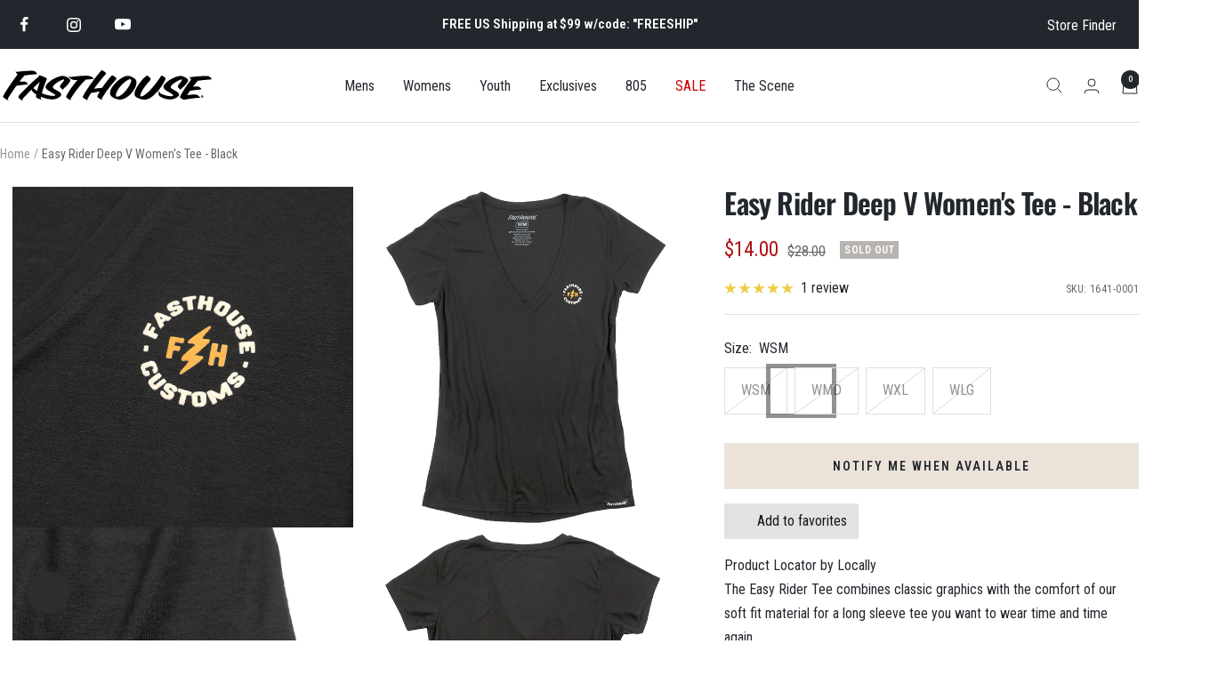

--- FILE ---
content_type: text/html; charset=utf-8
request_url: https://www.fasthouse.com/products/easy-rider-deep-v-womens-tee-black
body_size: 67653
content:
<!doctype html><html class="no-js" lang="en" dir="ltr">
  <head>
    <meta charset="utf-8">
    <meta name="viewport" content="width=device-width, initial-scale=1.0, height=device-height, minimum-scale=1.0, maximum-scale=1.0">
    <meta name="theme-color" content="#ffffff">

    <title>Easy Rider Deep V Women&#39;s Tee - Black</title><meta name="description" content="The Easy Rider Tee combines classic graphics with the comfort of our soft fit material for a long sleeve tee you want to wear time and time again. 50% polyester, 50% rayon Super soft, lightweight slinky fabric Deep V-neck fit Slight high-low hem Printed graphic on front chest"><link rel="canonical" href="https://www.fasthouse.com/products/easy-rider-deep-v-womens-tee-black"><link rel="shortcut icon" href="//www.fasthouse.com/cdn/shop/files/favicon_0e24d036-cf10-4eb0-acc9-90f3a7e55eaa_96x96.png?v=1720479556" type="image/png"><link rel="preconnect" href="https://cdn.shopify.com">
    <link rel="dns-prefetch" href="https://productreviews.shopifycdn.com">
    <link rel="dns-prefetch" href="https://www.google-analytics.com"><link rel="preconnect" href="https://fonts.shopifycdn.com" crossorigin><link rel="preload" as="style" href="//www.fasthouse.com/cdn/shop/t/384/assets/theme.css?v=30331846211619435561767044393">
    <link rel="preload" as="script" href="//www.fasthouse.com/cdn/shop/t/384/assets/vendor.js?v=32643890569905814191767044393">
    <link rel="preload" as="script" href="//www.fasthouse.com/cdn/shop/t/384/assets/theme.js?v=94973626278372909531767044393"><link rel="preload" as="fetch" href="/products/easy-rider-deep-v-womens-tee-black.js" crossorigin><link rel="preload" as="script" href="//www.fasthouse.com/cdn/shop/t/384/assets/flickity.js?v=176646718982628074891767044393"><meta property="og:type" content="product">
  <meta property="og:title" content="Easy Rider Deep V Women&#39;s Tee - Black">
  <meta property="product:price:amount" content="14.00">
  <meta property="product:price:currency" content="USD"><meta property="og:image" content="http://www.fasthouse.com/cdn/shop/files/WomensEasyRiderDeepVTee-Black_F_1200.jpg?v=1687997147">
  <meta property="og:image:secure_url" content="https://www.fasthouse.com/cdn/shop/files/WomensEasyRiderDeepVTee-Black_F_1200.jpg?v=1687997147">
  <meta property="og:image:width" content="1200">
  <meta property="og:image:height" content="1200"><meta property="og:description" content="The Easy Rider Tee combines classic graphics with the comfort of our soft fit material for a long sleeve tee you want to wear time and time again. 50% polyester, 50% rayon Super soft, lightweight slinky fabric Deep V-neck fit Slight high-low hem Printed graphic on front chest"><meta property="og:url" content="https://www.fasthouse.com/products/easy-rider-deep-v-womens-tee-black">
<meta property="og:site_name" content="Fasthouse"><meta name="twitter:card" content="summary"><meta name="twitter:title" content="Easy Rider Deep V Women&#39;s Tee - Black">
  <meta name="twitter:description" content="The Easy Rider Tee combines classic graphics with the comfort of our soft fit material for a long sleeve tee you want to wear time and time again.

50% polyester, 50% rayon
Super soft, lightweight slinky fabric
Deep V-neck fit
Slight high-low hem
Printed graphic on front chest
"><meta name="twitter:image" content="https://www.fasthouse.com/cdn/shop/files/WomensEasyRiderDeepVTee-Black_F_1200_1200x1200_crop_center.jpg?v=1687997147">
  <meta name="twitter:image:alt" content="Easy Rider Deep V Women&#39;s Tee - Black">
    
  <script type="application/ld+json">
  {
    "@context": "https://schema.org",
    "@type": "Product",
    "productID": 6901347123273,
    "offers": [{
          "@type": "Offer",
          "name": "WSM",
          "availability":"https://schema.org/OutOfStock",
          "price": 14.0,
          "priceCurrency": "USD",
          "priceValidUntil": "2026-01-29","sku": "1641-0001",
            "gtin12": "843520199072",
          "url": "/products/easy-rider-deep-v-womens-tee-black?variant=40521839280201"
        },
{
          "@type": "Offer",
          "name": "WMD",
          "availability":"https://schema.org/OutOfStock",
          "price": 14.0,
          "priceCurrency": "USD",
          "priceValidUntil": "2026-01-29","sku": "1641-0002",
            "gtin12": "843520199072",
          "url": "/products/easy-rider-deep-v-womens-tee-black?variant=40521839312969"
        },
{
          "@type": "Offer",
          "name": "WXL",
          "availability":"https://schema.org/OutOfStock",
          "price": 14.0,
          "priceCurrency": "USD",
          "priceValidUntil": "2026-01-29","sku": "1641-0004",
            "gtin": "843520199072",
          "url": "/products/easy-rider-deep-v-womens-tee-black?variant=41826653110345"
        },
{
          "@type": "Offer",
          "name": "WLG",
          "availability":"https://schema.org/OutOfStock",
          "price": 14.0,
          "priceCurrency": "USD",
          "priceValidUntil": "2026-01-29","sku": "1641-0003",
            "gtin": "843520199072",
          "url": "/products/easy-rider-deep-v-womens-tee-black?variant=41826653143113"
        }
],"aggregateRating": {
        "@type": "AggregateRating",
        "ratingValue": "5.0",
        "reviewCount": "1",
        "worstRating": "1.0",
        "bestRating": "5.0"
      },"brand": {
      "@type": "Brand",
      "name": "Fasthouse"
    },
    "name": "Easy Rider Deep V Women's Tee - Black",
    "description": "The Easy Rider Tee combines classic graphics with the comfort of our soft fit material for a long sleeve tee you want to wear time and time again.\n\n50% polyester, 50% rayon\nSuper soft, lightweight slinky fabric\nDeep V-neck fit\nSlight high-low hem\nPrinted graphic on front chest\n",
    "category": "T-Shirts",
    "url": "/products/easy-rider-deep-v-womens-tee-black",
    "sku": "1641-0001",
    "image": {
      "@type": "ImageObject",
      "url": "https://www.fasthouse.com/cdn/shop/files/WomensEasyRiderDeepVTee-Black_F_1200.jpg?v=1687997147&width=1024",
      "image": "https://www.fasthouse.com/cdn/shop/files/WomensEasyRiderDeepVTee-Black_F_1200.jpg?v=1687997147&width=1024",
      "name": "Easy Rider Deep V Women's Tee - Black",
      "width": "1024",
      "height": "1024"
    }
  }
  </script>



  <script type="application/ld+json">
  {
    "@context": "https://schema.org",
    "@type": "BreadcrumbList",
  "itemListElement": [{
      "@type": "ListItem",
      "position": 1,
      "name": "Home",
      "item": "https://www.fasthouse.com"
    },{
          "@type": "ListItem",
          "position": 2,
          "name": "Easy Rider Deep V Women's Tee - Black",
          "item": "https://www.fasthouse.com/products/easy-rider-deep-v-womens-tee-black"
        }]
  }
  </script>


    <link rel="preload" href="//www.fasthouse.com/cdn/fonts/oswald/oswald_n6.26b6bffb711f770c328e7af9685d4798dcb4f0b3.woff2" as="font" type="font/woff2" crossorigin><link rel="preload" href="//www.fasthouse.com/cdn/fonts/roboto_condensed/robotocondensed_n4.01812de96ca5a5e9d19bef3ca9cc80dd1bf6c8b8.woff2" as="font" type="font/woff2" crossorigin><style>
  /* Typography (heading) */
  @font-face {
  font-family: Oswald;
  font-weight: 600;
  font-style: normal;
  font-display: swap;
  src: url("//www.fasthouse.com/cdn/fonts/oswald/oswald_n6.26b6bffb711f770c328e7af9685d4798dcb4f0b3.woff2") format("woff2"),
       url("//www.fasthouse.com/cdn/fonts/oswald/oswald_n6.2feb7f52d7eb157822c86dfd93893da013b08d5d.woff") format("woff");
}

/* Typography (body) */
  @font-face {
  font-family: "Roboto Condensed";
  font-weight: 400;
  font-style: normal;
  font-display: swap;
  src: url("//www.fasthouse.com/cdn/fonts/roboto_condensed/robotocondensed_n4.01812de96ca5a5e9d19bef3ca9cc80dd1bf6c8b8.woff2") format("woff2"),
       url("//www.fasthouse.com/cdn/fonts/roboto_condensed/robotocondensed_n4.3930e6ddba458dc3cb725a82a2668eac3c63c104.woff") format("woff");
}

@font-face {
  font-family: "Roboto Condensed";
  font-weight: 400;
  font-style: italic;
  font-display: swap;
  src: url("//www.fasthouse.com/cdn/fonts/roboto_condensed/robotocondensed_i4.05c7f163ad2c00a3c4257606d1227691aff9070b.woff2") format("woff2"),
       url("//www.fasthouse.com/cdn/fonts/roboto_condensed/robotocondensed_i4.04d9d87e0a45b49fc67a5b9eb5059e1540f5cda3.woff") format("woff");
}

@font-face {
  font-family: "Roboto Condensed";
  font-weight: 600;
  font-style: normal;
  font-display: swap;
  src: url("//www.fasthouse.com/cdn/fonts/roboto_condensed/robotocondensed_n6.c516dc992de767fe135f0d2baded23e033d4e3ea.woff2") format("woff2"),
       url("//www.fasthouse.com/cdn/fonts/roboto_condensed/robotocondensed_n6.881fbb9b185667f58f34ac71cbecd9f5ba6c3efe.woff") format("woff");
}

@font-face {
  font-family: "Roboto Condensed";
  font-weight: 600;
  font-style: italic;
  font-display: swap;
  src: url("//www.fasthouse.com/cdn/fonts/roboto_condensed/robotocondensed_i6.c9770aa95711259894f917065fd1d7cc3bcfa122.woff2") format("woff2"),
       url("//www.fasthouse.com/cdn/fonts/roboto_condensed/robotocondensed_i6.cc02aa89ebb03a4bf4511145d33241da8320978a.woff") format("woff");
}

:root {--heading-color: 34, 39, 45;
    --text-color: 34, 39, 45;
    --background: 255, 255, 255;
    --secondary-background: 237, 237, 237;
    --border-color: 222, 223, 224;
    --border-color-darker: 167, 169, 171;
    --success-color: 46, 158, 123;
    --success-background: 213, 236, 229;
    --error-color: 174, 19, 19;
    --error-background: 249, 238, 238;
    --primary-button-background: 35, 112, 164;
    --primary-button-text-color: 255, 255, 255;
    --secondary-button-background: 34, 39, 45;
    --secondary-button-text-color: 255, 255, 255;
    --ternary-button-background: 235, 227, 217;
    --ternary-button-text-color: 34, 39, 45;
    --product-star-rating: 238, 204, 69;
    --product-on-sale-accent: 174, 19, 19;
    --product-sold-out-accent: 183, 180, 176;
    --product-custom-label-background: 63, 91, 223;
    --product-custom-label-text-color: 255, 255, 255;
    --product-custom-label-2-background: 238, 204, 69;
    --product-custom-label-2-text-color: 0, 0, 0;
    --product-low-stock-text-color: 174, 19, 19;
    --product-in-stock-text-color: 46, 158, 123;
    --loading-bar-background: 34, 39, 45;

    /* We duplicate some "base" colors as root colors, which is useful to use on drawer elements or popover without. Those should not be overridden to avoid issues */
    --root-heading-color: 34, 39, 45;
    --root-text-color: 34, 39, 45;
    --root-background: 255, 255, 255;
    --root-border-color: 222, 223, 224;
    --root-primary-button-background: 35, 112, 164;
    --root-primary-button-text-color: 255, 255, 255;

    --base-font-size: 16px;
    --heading-font-family: Oswald, sans-serif;
    --heading-font-weight: 600;
    --heading-font-style: normal;
    --heading-text-transform: normal;
    --text-font-family: "Roboto Condensed", sans-serif;
    --text-font-weight: 400;
    --text-font-style: normal;
    --text-font-bold-weight: 600;

    /* Typography (font size) */
    --heading-xxsmall-font-size: 10px;
    --heading-xsmall-font-size: 10px;
    --heading-small-font-size: 11px;
    --heading-large-font-size: 32px;
    --heading-h1-font-size: 32px;
    --heading-h2-font-size: 28px;
    --heading-h3-font-size: 26px;
    --heading-h4-font-size: 22px;
    --heading-h5-font-size: 18px;
    --heading-h6-font-size: 16px;

    /* Control the look and feel of the theme by changing radius of various elements */
    --button-border-radius: 0px;
    --block-border-radius: 0px;
    --block-border-radius-reduced: 0px;
    --color-swatch-border-radius: 100%;

    /* Button size */
    --button-height: 48px;
    --button-small-height: 40px;

    /* Form related */
    --form-input-field-height: 48px;
    --form-input-gap: 16px;
    --form-submit-margin: 24px;

    /* Product listing related variables */
    --product-list-block-spacing: 32px;

    /* Video related */
    --play-button-background: 255, 255, 255;
    --play-button-arrow: 34, 39, 45;

    /* RTL support */
    --transform-logical-flip: 1;
    --transform-origin-start: left;
    --transform-origin-end: right;

    /* Other */
    --zoom-cursor-svg-url: url(//www.fasthouse.com/cdn/shop/t/384/assets/zoom-cursor.svg?v=168665768520415948721767044393);
    --arrow-right-svg-url: url(//www.fasthouse.com/cdn/shop/t/384/assets/arrow-right.svg?v=102553019358556064121767044393);
    --arrow-left-svg-url: url(//www.fasthouse.com/cdn/shop/t/384/assets/arrow-left.svg?v=21165238176265896531767044393);

    /* Some useful variables that we can reuse in our CSS. Some explanation are needed for some of them:
       - container-max-width-minus-gutters: represents the container max width without the edge gutters
       - container-outer-width: considering the screen width, represent all the space outside the container
       - container-outer-margin: same as container-outer-width but get set to 0 inside a container
       - container-inner-width: the effective space inside the container (minus gutters)
       - grid-column-width: represents the width of a single column of the grid
       - vertical-breather: this is a variable that defines the global "spacing" between sections, and inside the section
                            to create some "breath" and minimum spacing
     */
    --container-max-width: 1600px;
    --container-gutter: 24px;
    --container-max-width-minus-gutters: calc(var(--container-max-width) - (var(--container-gutter)) * 2);
    --container-outer-width: max(calc((100vw - var(--container-max-width-minus-gutters)) / 2), var(--container-gutter));
    --container-outer-margin: var(--container-outer-width);
    --container-inner-width: calc(100vw - var(--container-outer-width) * 2);

    --grid-column-count: 10;
    --grid-gap: 24px;
    --grid-column-width: calc((100vw - var(--container-outer-width) * 2 - var(--grid-gap) * (var(--grid-column-count) - 1)) / var(--grid-column-count));

    --vertical-breather: 28px;
    --vertical-breather-tight: 28px;

    /* Shopify related variables */
    --payment-terms-background-color: #ffffff;

    /* RS Custom */
    --transition-duration: .3s;
    --font-primary: var(--heading-font-family);
    --font-secondary: var(--text-font-family);
    --button-line-height: 1.33;
    --primary-button-hover: 35, 112, 164;
    --bg-color: transparent;
    --subheading-font-weight: ;
    --subheading_font_size: px;
    --sbuheading-letter-spacing: 0.02em;
    --subheading-text-transform: ;
    --h2-letter-spacing: 0;
    /* End RS Custom */
  }

  @media screen and (min-width: 741px) {
    :root {
      --container-gutter: 40px;
      --grid-column-count: 20;
      --vertical-breather: 40px;
      --vertical-breather-tight: 40px;

      /* Typography (font size) */
      --heading-xsmall-font-size: 11px;
      --heading-small-font-size: 12px;
      --heading-large-font-size: 48px;
      --heading-h1-font-size: 48px;
      --heading-h2-font-size: 36px;
      --heading-h3-font-size: 30px;
      --heading-h4-font-size: 22px;
      --heading-h5-font-size: 18px;
      --heading-h6-font-size: 16px;

      /* Form related */
      --form-input-field-height: 52px;
      --form-submit-margin: 32px;

      /* Button size */
      --button-height: 52px;
      --button-small-height: 44px;
    }
  }

  @media screen and (min-width: 1200px) {
    :root {
      --vertical-breather: 48px;
      --vertical-breather-tight: 48px;
      --product-list-block-spacing: 48px;

      /* Typography */
      --heading-large-font-size: 58px;
      --heading-h1-font-size: 50px;
      --heading-h2-font-size: 44px;
      --heading-h3-font-size: 32px;
      --heading-h4-font-size: 26px;
      --heading-h5-font-size: 22px;
      --heading-h6-font-size: 16px;
    }
  }

  @media screen and (min-width: 1600px) {
    :root {
      --vertical-breather: 48px;
      --vertical-breather-tight: 48px;
    }
  }
</style>
    <script>
  // This allows to expose several variables to the global scope, to be used in scripts
  window.themeVariables = {
    settings: {
      direction: "ltr",
      pageType: "product",
      cartCount: 0,
      moneyFormat: "${{amount}}",
      moneyWithCurrencyFormat: "${{amount}} USD",
      showVendor: false,
      discountMode: "percentage",
      currencyCodeEnabled: false,
      cartType: "drawer",
      cartCurrency: "USD",
      mobileZoomFactor: 2.5
    },

    routes: {
      host: "www.fasthouse.com",
      rootUrl: "\/",
      rootUrlWithoutSlash: '',
      cartUrl: "\/cart",
      cartAddUrl: "\/cart\/add",
      cartChangeUrl: "\/cart\/change",
      searchUrl: "\/search",
      predictiveSearchUrl: "\/search\/suggest",
      productRecommendationsUrl: "\/recommendations\/products",
      secureShopUrl: "https:\/\/www.fasthouse.com"
    },

    strings: {
      accessibilityDelete: "Delete",
      accessibilityClose: "Close",
      collectionSoldOut: "Sold out",
      collectionDiscount: "Save @savings@",
      productSalePrice: "Sale price",
      productRegularPrice: "Regular price",
      productFormUnavailable: "Unavailable",
      productFormSoldOut: "Sold out",
      productFormPreOrder: "Pre-order",
      productFormAddToCart: "Add to cart",
      searchNoResults: "No results could be found.",
      searchNewSearch: "New search",
      searchProducts: "Products",
      searchArticles: "Scene Posts",
      searchPages: "Pages",
      searchCollections: "Collections",
      cartViewCart: "View cart",
      cartItemAdded: "Item added to your cart!",
      cartItemAddedShort: "Added to your cart!",
      cartAddOrderNote: "Add order note",
      cartEditOrderNote: "Edit order note",
      shippingEstimatorNoResults: "Sorry, we do not ship to your address.",
      shippingEstimatorOneResult: "There is one shipping rate for your address:",
      shippingEstimatorMultipleResults: "There are several shipping rates for your address:",
      shippingEstimatorError: "One or more error occurred while retrieving shipping rates:"
    },

    libs: {
      flickity: "\/\/www.fasthouse.com\/cdn\/shop\/t\/384\/assets\/flickity.js?v=176646718982628074891767044393",
      photoswipe: "\/\/www.fasthouse.com\/cdn\/shop\/t\/384\/assets\/photoswipe.js?v=132268647426145925301767044393",
      qrCode: "\/\/www.fasthouse.com\/cdn\/shopifycloud\/storefront\/assets\/themes_support\/vendor\/qrcode-3f2b403b.js"
    },

    breakpoints: {
      phone: 'screen and (max-width: 740px)',
      tablet: 'screen and (min-width: 741px) and (max-width: 999px)',
      tabletAndUp: 'screen and (min-width: 741px)',
      pocket: 'screen and (max-width: 999px)',
      lap: 'screen and (min-width: 1000px) and (max-width: 1199px)',
      lapAndUp: 'screen and (min-width: 1000px)',
      desktop: 'screen and (min-width: 1200px)',
      wide: 'screen and (min-width: 1400px)'
    }
  };

  window.addEventListener('pageshow', async () => {
    const cartContent = await (await fetch(`${window.themeVariables.routes.cartUrl}.js`, {cache: 'reload'})).json();
    document.documentElement.dispatchEvent(new CustomEvent('cart:refresh', {detail: {cart: cartContent}}));
  });

  if ('noModule' in HTMLScriptElement.prototype) {
    // Old browsers (like IE) that does not support module will be considered as if not executing JS at all
    document.documentElement.className = document.documentElement.className.replace('no-js', 'js');

    requestAnimationFrame(() => {
      const viewportHeight = (window.visualViewport ? window.visualViewport.height : document.documentElement.clientHeight);
      document.documentElement.style.setProperty('--window-height',viewportHeight + 'px');
    });
  }// We save the product ID in local storage to be eventually used for recently viewed section
    try {
      const items = JSON.parse(localStorage.getItem('theme:recently-viewed-products') || '[]');

      // We check if the current product already exists, and if it does not, we add it at the start
      if (!items.includes(6901347123273)) {
        items.unshift(6901347123273);
      }

      localStorage.setItem('theme:recently-viewed-products', JSON.stringify(items.slice(0, 20)));
    } catch (e) {
      // Safari in private mode does not allow setting item, we silently fail
    }</script>

    <link rel="stylesheet" href="//www.fasthouse.com/cdn/shop/t/384/assets/theme.css?v=30331846211619435561767044393">
    <link rel="stylesheet" href="//www.fasthouse.com/cdn/shop/t/384/assets/rs-custom.css?v=101612351950455236701767044393">

    <script src="//www.fasthouse.com/cdn/shop/t/384/assets/vendor.js?v=32643890569905814191767044393" defer></script>
    <script src="//www.fasthouse.com/cdn/shop/t/384/assets/rs-helpers.js?v=33933483358311590571767044393" defer></script>
    <script src="//www.fasthouse.com/cdn/shop/t/384/assets/theme.js?v=94973626278372909531767044393" defer></script>
    <script src="//www.fasthouse.com/cdn/shop/t/384/assets/custom.js?v=104901716299402707651767044393" defer></script>

    <script>window.performance && window.performance.mark && window.performance.mark('shopify.content_for_header.start');</script><meta name="robots" content="noindex,nofollow">
<meta name="google-site-verification" content="JtNIriK_fZ0FgHcXlIcqYkc6E7RIGrxOOX-EBsSo4TQ">
<meta name="facebook-domain-verification" content="w1m2b650tv2d75oj7u64uflrtfivg1">
<meta id="shopify-digital-wallet" name="shopify-digital-wallet" content="/2596401/digital_wallets/dialog">
<meta name="shopify-checkout-api-token" content="261f232267a92d2af6c48ad35edae0e3">
<meta id="in-context-paypal-metadata" data-shop-id="2596401" data-venmo-supported="false" data-environment="production" data-locale="en_US" data-paypal-v4="true" data-currency="USD">
<link rel="alternate" type="application/json+oembed" href="https://www.fasthouse.com/products/easy-rider-deep-v-womens-tee-black.oembed">
<script async="async" src="/checkouts/internal/preloads.js?locale=en-US"></script>
<link rel="preconnect" href="https://shop.app" crossorigin="anonymous">
<script async="async" src="https://shop.app/checkouts/internal/preloads.js?locale=en-US&shop_id=2596401" crossorigin="anonymous"></script>
<script id="apple-pay-shop-capabilities" type="application/json">{"shopId":2596401,"countryCode":"US","currencyCode":"USD","merchantCapabilities":["supports3DS"],"merchantId":"gid:\/\/shopify\/Shop\/2596401","merchantName":"Fasthouse","requiredBillingContactFields":["postalAddress","email"],"requiredShippingContactFields":["postalAddress","email"],"shippingType":"shipping","supportedNetworks":["visa","masterCard","amex","discover","elo","jcb"],"total":{"type":"pending","label":"Fasthouse","amount":"1.00"},"shopifyPaymentsEnabled":true,"supportsSubscriptions":true}</script>
<script id="shopify-features" type="application/json">{"accessToken":"261f232267a92d2af6c48ad35edae0e3","betas":["rich-media-storefront-analytics"],"domain":"www.fasthouse.com","predictiveSearch":true,"shopId":2596401,"locale":"en"}</script>
<script>var Shopify = Shopify || {};
Shopify.shop = "fasthousedev.myshopify.com";
Shopify.locale = "en";
Shopify.currency = {"active":"USD","rate":"1.0"};
Shopify.country = "US";
Shopify.theme = {"name":"January 2 Takeover","id":186424590409,"schema_name":"Focal","schema_version":"11.1.0","theme_store_id":714,"role":"main"};
Shopify.theme.handle = "null";
Shopify.theme.style = {"id":null,"handle":null};
Shopify.cdnHost = "www.fasthouse.com/cdn";
Shopify.routes = Shopify.routes || {};
Shopify.routes.root = "/";</script>
<script type="module">!function(o){(o.Shopify=o.Shopify||{}).modules=!0}(window);</script>
<script>!function(o){function n(){var o=[];function n(){o.push(Array.prototype.slice.apply(arguments))}return n.q=o,n}var t=o.Shopify=o.Shopify||{};t.loadFeatures=n(),t.autoloadFeatures=n()}(window);</script>
<script>
  window.ShopifyPay = window.ShopifyPay || {};
  window.ShopifyPay.apiHost = "shop.app\/pay";
  window.ShopifyPay.redirectState = null;
</script>
<script id="shop-js-analytics" type="application/json">{"pageType":"product"}</script>
<script defer="defer" async type="module" src="//www.fasthouse.com/cdn/shopifycloud/shop-js/modules/v2/client.init-shop-cart-sync_C5BV16lS.en.esm.js"></script>
<script defer="defer" async type="module" src="//www.fasthouse.com/cdn/shopifycloud/shop-js/modules/v2/chunk.common_CygWptCX.esm.js"></script>
<script type="module">
  await import("//www.fasthouse.com/cdn/shopifycloud/shop-js/modules/v2/client.init-shop-cart-sync_C5BV16lS.en.esm.js");
await import("//www.fasthouse.com/cdn/shopifycloud/shop-js/modules/v2/chunk.common_CygWptCX.esm.js");

  window.Shopify.SignInWithShop?.initShopCartSync?.({"fedCMEnabled":true,"windoidEnabled":true});

</script>
<script defer="defer" async type="module" src="//www.fasthouse.com/cdn/shopifycloud/shop-js/modules/v2/client.payment-terms_CZxnsJam.en.esm.js"></script>
<script defer="defer" async type="module" src="//www.fasthouse.com/cdn/shopifycloud/shop-js/modules/v2/chunk.common_CygWptCX.esm.js"></script>
<script defer="defer" async type="module" src="//www.fasthouse.com/cdn/shopifycloud/shop-js/modules/v2/chunk.modal_D71HUcav.esm.js"></script>
<script type="module">
  await import("//www.fasthouse.com/cdn/shopifycloud/shop-js/modules/v2/client.payment-terms_CZxnsJam.en.esm.js");
await import("//www.fasthouse.com/cdn/shopifycloud/shop-js/modules/v2/chunk.common_CygWptCX.esm.js");
await import("//www.fasthouse.com/cdn/shopifycloud/shop-js/modules/v2/chunk.modal_D71HUcav.esm.js");

  
</script>
<script>
  window.Shopify = window.Shopify || {};
  if (!window.Shopify.featureAssets) window.Shopify.featureAssets = {};
  window.Shopify.featureAssets['shop-js'] = {"shop-cart-sync":["modules/v2/client.shop-cart-sync_ZFArdW7E.en.esm.js","modules/v2/chunk.common_CygWptCX.esm.js"],"shop-button":["modules/v2/client.shop-button_tlx5R9nI.en.esm.js","modules/v2/chunk.common_CygWptCX.esm.js"],"init-fed-cm":["modules/v2/client.init-fed-cm_CmiC4vf6.en.esm.js","modules/v2/chunk.common_CygWptCX.esm.js"],"init-windoid":["modules/v2/client.init-windoid_sURxWdc1.en.esm.js","modules/v2/chunk.common_CygWptCX.esm.js"],"init-shop-cart-sync":["modules/v2/client.init-shop-cart-sync_C5BV16lS.en.esm.js","modules/v2/chunk.common_CygWptCX.esm.js"],"init-shop-email-lookup-coordinator":["modules/v2/client.init-shop-email-lookup-coordinator_B8hsDcYM.en.esm.js","modules/v2/chunk.common_CygWptCX.esm.js"],"shop-cash-offers":["modules/v2/client.shop-cash-offers_DOA2yAJr.en.esm.js","modules/v2/chunk.common_CygWptCX.esm.js","modules/v2/chunk.modal_D71HUcav.esm.js"],"pay-button":["modules/v2/client.pay-button_FdsNuTd3.en.esm.js","modules/v2/chunk.common_CygWptCX.esm.js"],"shop-login-button":["modules/v2/client.shop-login-button_C5VAVYt1.en.esm.js","modules/v2/chunk.common_CygWptCX.esm.js","modules/v2/chunk.modal_D71HUcav.esm.js"],"shop-toast-manager":["modules/v2/client.shop-toast-manager_ClPi3nE9.en.esm.js","modules/v2/chunk.common_CygWptCX.esm.js"],"avatar":["modules/v2/client.avatar_BTnouDA3.en.esm.js"],"init-shop-for-new-customer-accounts":["modules/v2/client.init-shop-for-new-customer-accounts_ChsxoAhi.en.esm.js","modules/v2/client.shop-login-button_C5VAVYt1.en.esm.js","modules/v2/chunk.common_CygWptCX.esm.js","modules/v2/chunk.modal_D71HUcav.esm.js"],"init-customer-accounts":["modules/v2/client.init-customer-accounts_DxDtT_ad.en.esm.js","modules/v2/client.shop-login-button_C5VAVYt1.en.esm.js","modules/v2/chunk.common_CygWptCX.esm.js","modules/v2/chunk.modal_D71HUcav.esm.js"],"init-customer-accounts-sign-up":["modules/v2/client.init-customer-accounts-sign-up_CPSyQ0Tj.en.esm.js","modules/v2/client.shop-login-button_C5VAVYt1.en.esm.js","modules/v2/chunk.common_CygWptCX.esm.js","modules/v2/chunk.modal_D71HUcav.esm.js"],"lead-capture":["modules/v2/client.lead-capture_Bi8yE_yS.en.esm.js","modules/v2/chunk.common_CygWptCX.esm.js","modules/v2/chunk.modal_D71HUcav.esm.js"],"checkout-modal":["modules/v2/client.checkout-modal_BPM8l0SH.en.esm.js","modules/v2/chunk.common_CygWptCX.esm.js","modules/v2/chunk.modal_D71HUcav.esm.js"],"shop-follow-button":["modules/v2/client.shop-follow-button_Cva4Ekp9.en.esm.js","modules/v2/chunk.common_CygWptCX.esm.js","modules/v2/chunk.modal_D71HUcav.esm.js"],"shop-login":["modules/v2/client.shop-login_D6lNrXab.en.esm.js","modules/v2/chunk.common_CygWptCX.esm.js","modules/v2/chunk.modal_D71HUcav.esm.js"],"payment-terms":["modules/v2/client.payment-terms_CZxnsJam.en.esm.js","modules/v2/chunk.common_CygWptCX.esm.js","modules/v2/chunk.modal_D71HUcav.esm.js"]};
</script>
<script>(function() {
  var isLoaded = false;
  function asyncLoad() {
    if (isLoaded) return;
    isLoaded = true;
    var urls = ["https:\/\/app.kiwisizing.com\/web\/js\/dist\/kiwiSizing\/plugin\/SizingPlugin.prod.js?v=330\u0026shop=fasthousedev.myshopify.com","https:\/\/hello.zonos.com\/shop-duty-tax\/hello.js?1701270561450\u0026shop=fasthousedev.myshopify.com","https:\/\/gcb-app.herokuapp.com\/get_script\/6a50727c60b111ed9d2072ba6051dd2e.js?v=137312\u0026shop=fasthousedev.myshopify.com","https:\/\/gdprcdn.b-cdn.net\/js\/gdpr_cookie_consent.min.js?shop=fasthousedev.myshopify.com","https:\/\/d23dclunsivw3h.cloudfront.net\/redirect-app.js?shop=fasthousedev.myshopify.com","https:\/\/shopify-widget.route.com\/shopify.widget.js?shop=fasthousedev.myshopify.com","https:\/\/enkomion.com\/instantHotjarInstall.js?shop=fasthousedev.myshopify.com","https:\/\/id-shop.govx.com\/app\/fasthousedev.myshopify.com\/govx.js?shop=fasthousedev.myshopify.com"];
    for (var i = 0; i < urls.length; i++) {
      var s = document.createElement('script');
      s.type = 'text/javascript';
      s.async = true;
      s.src = urls[i];
      var x = document.getElementsByTagName('script')[0];
      x.parentNode.insertBefore(s, x);
    }
  };
  if(window.attachEvent) {
    window.attachEvent('onload', asyncLoad);
  } else {
    window.addEventListener('load', asyncLoad, false);
  }
})();</script>
<script id="__st">var __st={"a":2596401,"offset":-28800,"reqid":"cad316ce-8a80-44e4-a026-756f19b2ccfd-1768846079","pageurl":"www.fasthouse.com\/products\/easy-rider-deep-v-womens-tee-black","u":"accd14ab90ef","p":"product","rtyp":"product","rid":6901347123273};</script>
<script>window.ShopifyPaypalV4VisibilityTracking = true;</script>
<script id="form-persister">!function(){'use strict';const t='contact',e='new_comment',n=[[t,t],['blogs',e],['comments',e],[t,'customer']],o='password',r='form_key',c=['recaptcha-v3-token','g-recaptcha-response','h-captcha-response',o],s=()=>{try{return window.sessionStorage}catch{return}},i='__shopify_v',u=t=>t.elements[r],a=function(){const t=[...n].map((([t,e])=>`form[action*='/${t}']:not([data-nocaptcha='true']) input[name='form_type'][value='${e}']`)).join(',');var e;return e=t,()=>e?[...document.querySelectorAll(e)].map((t=>t.form)):[]}();function m(t){const e=u(t);a().includes(t)&&(!e||!e.value)&&function(t){try{if(!s())return;!function(t){const e=s();if(!e)return;const n=u(t);if(!n)return;const o=n.value;o&&e.removeItem(o)}(t);const e=Array.from(Array(32),(()=>Math.random().toString(36)[2])).join('');!function(t,e){u(t)||t.append(Object.assign(document.createElement('input'),{type:'hidden',name:r})),t.elements[r].value=e}(t,e),function(t,e){const n=s();if(!n)return;const r=[...t.querySelectorAll(`input[type='${o}']`)].map((({name:t})=>t)),u=[...c,...r],a={};for(const[o,c]of new FormData(t).entries())u.includes(o)||(a[o]=c);n.setItem(e,JSON.stringify({[i]:1,action:t.action,data:a}))}(t,e)}catch(e){console.error('failed to persist form',e)}}(t)}const f=t=>{if('true'===t.dataset.persistBound)return;const e=function(t,e){const n=function(t){return'function'==typeof t.submit?t.submit:HTMLFormElement.prototype.submit}(t).bind(t);return function(){let t;return()=>{t||(t=!0,(()=>{try{e(),n()}catch(t){(t=>{console.error('form submit failed',t)})(t)}})(),setTimeout((()=>t=!1),250))}}()}(t,(()=>{m(t)}));!function(t,e){if('function'==typeof t.submit&&'function'==typeof e)try{t.submit=e}catch{}}(t,e),t.addEventListener('submit',(t=>{t.preventDefault(),e()})),t.dataset.persistBound='true'};!function(){function t(t){const e=(t=>{const e=t.target;return e instanceof HTMLFormElement?e:e&&e.form})(t);e&&m(e)}document.addEventListener('submit',t),document.addEventListener('DOMContentLoaded',(()=>{const e=a();for(const t of e)f(t);var n;n=document.body,new window.MutationObserver((t=>{for(const e of t)if('childList'===e.type&&e.addedNodes.length)for(const t of e.addedNodes)1===t.nodeType&&'FORM'===t.tagName&&a().includes(t)&&f(t)})).observe(n,{childList:!0,subtree:!0,attributes:!1}),document.removeEventListener('submit',t)}))}()}();</script>
<script integrity="sha256-4kQ18oKyAcykRKYeNunJcIwy7WH5gtpwJnB7kiuLZ1E=" data-source-attribution="shopify.loadfeatures" defer="defer" src="//www.fasthouse.com/cdn/shopifycloud/storefront/assets/storefront/load_feature-a0a9edcb.js" crossorigin="anonymous"></script>
<script crossorigin="anonymous" defer="defer" src="//www.fasthouse.com/cdn/shopifycloud/storefront/assets/shopify_pay/storefront-65b4c6d7.js?v=20250812"></script>
<script data-source-attribution="shopify.dynamic_checkout.dynamic.init">var Shopify=Shopify||{};Shopify.PaymentButton=Shopify.PaymentButton||{isStorefrontPortableWallets:!0,init:function(){window.Shopify.PaymentButton.init=function(){};var t=document.createElement("script");t.src="https://www.fasthouse.com/cdn/shopifycloud/portable-wallets/latest/portable-wallets.en.js",t.type="module",document.head.appendChild(t)}};
</script>
<script data-source-attribution="shopify.dynamic_checkout.buyer_consent">
  function portableWalletsHideBuyerConsent(e){var t=document.getElementById("shopify-buyer-consent"),n=document.getElementById("shopify-subscription-policy-button");t&&n&&(t.classList.add("hidden"),t.setAttribute("aria-hidden","true"),n.removeEventListener("click",e))}function portableWalletsShowBuyerConsent(e){var t=document.getElementById("shopify-buyer-consent"),n=document.getElementById("shopify-subscription-policy-button");t&&n&&(t.classList.remove("hidden"),t.removeAttribute("aria-hidden"),n.addEventListener("click",e))}window.Shopify?.PaymentButton&&(window.Shopify.PaymentButton.hideBuyerConsent=portableWalletsHideBuyerConsent,window.Shopify.PaymentButton.showBuyerConsent=portableWalletsShowBuyerConsent);
</script>
<script data-source-attribution="shopify.dynamic_checkout.cart.bootstrap">document.addEventListener("DOMContentLoaded",(function(){function t(){return document.querySelector("shopify-accelerated-checkout-cart, shopify-accelerated-checkout")}if(t())Shopify.PaymentButton.init();else{new MutationObserver((function(e,n){t()&&(Shopify.PaymentButton.init(),n.disconnect())})).observe(document.body,{childList:!0,subtree:!0})}}));
</script>
<link id="shopify-accelerated-checkout-styles" rel="stylesheet" media="screen" href="https://www.fasthouse.com/cdn/shopifycloud/portable-wallets/latest/accelerated-checkout-backwards-compat.css" crossorigin="anonymous">
<style id="shopify-accelerated-checkout-cart">
        #shopify-buyer-consent {
  margin-top: 1em;
  display: inline-block;
  width: 100%;
}

#shopify-buyer-consent.hidden {
  display: none;
}

#shopify-subscription-policy-button {
  background: none;
  border: none;
  padding: 0;
  text-decoration: underline;
  font-size: inherit;
  cursor: pointer;
}

#shopify-subscription-policy-button::before {
  box-shadow: none;
}

      </style>

<script>window.performance && window.performance.mark && window.performance.mark('shopify.content_for_header.end');</script>

    <!-- Because -->
      <script id="because_intelligence_sync" src="https://because-scripts.s3.us-east-2.amazonaws.com/prod/sync/app.js?shop=fasthousedev.myshopify.com"></script>
  
     <!-- End Because -->

    
  

<!-- BEGIN app block: shopify://apps/consentmo-gdpr/blocks/gdpr_cookie_consent/4fbe573f-a377-4fea-9801-3ee0858cae41 -->


<!-- END app block --><!-- BEGIN app block: shopify://apps/elevar-conversion-tracking/blocks/dataLayerEmbed/bc30ab68-b15c-4311-811f-8ef485877ad6 -->



<script type="module" dynamic>
  const configUrl = "/a/elevar/static/configs/edbeced4ecb9e5f259ec212b14a8f79fa5eabbd7/config.js";
  const config = (await import(configUrl)).default;
  const scriptUrl = config.script_src_app_theme_embed;

  if (scriptUrl) {
    const { handler } = await import(scriptUrl);

    await handler(
      config,
      {
        cartData: {
  marketId: "11010121",
  attributes:{},
  cartTotal: "0.0",
  currencyCode:"USD",
  items: []
}
,
        user: {cartTotal: "0.0",
    currencyCode:"USD",customer: {},
}
,
        isOnCartPage:false,
        collectionView:null,
        searchResultsView:null,
        productView:{
    attributes:{},
    currencyCode:"USD",defaultVariant: {id:"1641-0001",name:"Easy Rider Deep V Women's Tee - Black",
        brand:"Fasthouse",
        category:"T-Shirts",
        variant:"WSM",
        price: "14.0",
        productId: "6901347123273",
        variantId: "40521839280201",
        compareAtPrice: "28.0",image:"\/\/www.fasthouse.com\/cdn\/shop\/files\/WomensEasyRiderDeepVTee-Black_F_1200.jpg?v=1687997147",url:"\/products\/easy-rider-deep-v-womens-tee-black?variant=40521839280201"},items: [{id:"1641-0001",name:"Easy Rider Deep V Women's Tee - Black",
          brand:"Fasthouse",
          category:"T-Shirts",
          variant:"WSM",
          price: "14.0",
          productId: "6901347123273",
          variantId: "40521839280201",
          compareAtPrice: "28.0",image:"\/\/www.fasthouse.com\/cdn\/shop\/files\/WomensEasyRiderDeepVTee-Black_F_1200.jpg?v=1687997147",url:"\/products\/easy-rider-deep-v-womens-tee-black?variant=40521839280201"},{id:"1641-0002",name:"Easy Rider Deep V Women's Tee - Black",
          brand:"Fasthouse",
          category:"T-Shirts",
          variant:"WMD",
          price: "14.0",
          productId: "6901347123273",
          variantId: "40521839312969",
          compareAtPrice: "28.0",image:"\/\/www.fasthouse.com\/cdn\/shop\/files\/WomensEasyRiderDeepVTee-Black_F_1200.jpg?v=1687997147",url:"\/products\/easy-rider-deep-v-womens-tee-black?variant=40521839312969"},{id:"1641-0004",name:"Easy Rider Deep V Women's Tee - Black",
          brand:"Fasthouse",
          category:"T-Shirts",
          variant:"WXL",
          price: "14.0",
          productId: "6901347123273",
          variantId: "41826653110345",
          compareAtPrice: "28.0",image:"\/\/www.fasthouse.com\/cdn\/shop\/files\/WomensEasyRiderDeepVTee-Black_F_1200.jpg?v=1687997147",url:"\/products\/easy-rider-deep-v-womens-tee-black?variant=41826653110345"},{id:"1641-0003",name:"Easy Rider Deep V Women's Tee - Black",
          brand:"Fasthouse",
          category:"T-Shirts",
          variant:"WLG",
          price: "14.0",
          productId: "6901347123273",
          variantId: "41826653143113",
          compareAtPrice: "28.0",image:"\/\/www.fasthouse.com\/cdn\/shop\/files\/WomensEasyRiderDeepVTee-Black_F_1200.jpg?v=1687997147",url:"\/products\/easy-rider-deep-v-womens-tee-black?variant=41826653143113"},]
  },
        checkoutComplete: null
      }
    );
  }
</script>


<!-- END app block --><!-- BEGIN app block: shopify://apps/klaviyo-email-marketing-sms/blocks/klaviyo-onsite-embed/2632fe16-c075-4321-a88b-50b567f42507 -->












  <script async src="https://static.klaviyo.com/onsite/js/JDaVGP/klaviyo.js?company_id=JDaVGP"></script>
  <script>!function(){if(!window.klaviyo){window._klOnsite=window._klOnsite||[];try{window.klaviyo=new Proxy({},{get:function(n,i){return"push"===i?function(){var n;(n=window._klOnsite).push.apply(n,arguments)}:function(){for(var n=arguments.length,o=new Array(n),w=0;w<n;w++)o[w]=arguments[w];var t="function"==typeof o[o.length-1]?o.pop():void 0,e=new Promise((function(n){window._klOnsite.push([i].concat(o,[function(i){t&&t(i),n(i)}]))}));return e}}})}catch(n){window.klaviyo=window.klaviyo||[],window.klaviyo.push=function(){var n;(n=window._klOnsite).push.apply(n,arguments)}}}}();</script>

  
    <script id="viewed_product">
      if (item == null) {
        var _learnq = _learnq || [];

        var MetafieldReviews = null
        var MetafieldYotpoRating = null
        var MetafieldYotpoCount = null
        var MetafieldLooxRating = null
        var MetafieldLooxCount = null
        var okendoProduct = null
        var okendoProductReviewCount = null
        var okendoProductReviewAverageValue = null
        try {
          // The following fields are used for Customer Hub recently viewed in order to add reviews.
          // This information is not part of __kla_viewed. Instead, it is part of __kla_viewed_reviewed_items
          MetafieldReviews = {"rating":{"scale_min":"1.0","scale_max":"5.0","value":"5.0"},"rating_count":1};
          MetafieldYotpoRating = null
          MetafieldYotpoCount = null
          MetafieldLooxRating = null
          MetafieldLooxCount = null

          okendoProduct = null
          // If the okendo metafield is not legacy, it will error, which then requires the new json formatted data
          if (okendoProduct && 'error' in okendoProduct) {
            okendoProduct = null
          }
          okendoProductReviewCount = okendoProduct ? okendoProduct.reviewCount : null
          okendoProductReviewAverageValue = okendoProduct ? okendoProduct.reviewAverageValue : null
        } catch (error) {
          console.error('Error in Klaviyo onsite reviews tracking:', error);
        }

        var item = {
          Name: "Easy Rider Deep V Women's Tee - Black",
          ProductID: 6901347123273,
          Categories: ["Black Friday 2024"],
          ImageURL: "https://www.fasthouse.com/cdn/shop/files/WomensEasyRiderDeepVTee-Black_F_1200_grande.jpg?v=1687997147",
          URL: "https://www.fasthouse.com/products/easy-rider-deep-v-womens-tee-black",
          Brand: "Fasthouse",
          Price: "$14.00",
          Value: "14.00",
          CompareAtPrice: "$28.00"
        };
        _learnq.push(['track', 'Viewed Product', item]);
        _learnq.push(['trackViewedItem', {
          Title: item.Name,
          ItemId: item.ProductID,
          Categories: item.Categories,
          ImageUrl: item.ImageURL,
          Url: item.URL,
          Metadata: {
            Brand: item.Brand,
            Price: item.Price,
            Value: item.Value,
            CompareAtPrice: item.CompareAtPrice
          },
          metafields:{
            reviews: MetafieldReviews,
            yotpo:{
              rating: MetafieldYotpoRating,
              count: MetafieldYotpoCount,
            },
            loox:{
              rating: MetafieldLooxRating,
              count: MetafieldLooxCount,
            },
            okendo: {
              rating: okendoProductReviewAverageValue,
              count: okendoProductReviewCount,
            }
          }
        }]);
      }
    </script>
  




  <script>
    window.klaviyoReviewsProductDesignMode = false
  </script>



  <!-- BEGIN app snippet: customer-hub-data --><script>
  if (!window.customerHub) {
    window.customerHub = {};
  }
  window.customerHub.storefrontRoutes = {
    login: "/account/login?return_url=%2F%23k-hub",
    register: "/account/register?return_url=%2F%23k-hub",
    logout: "/account/logout",
    profile: "/account",
    addresses: "/account/addresses",
  };
  
  window.customerHub.userId = null;
  
  window.customerHub.storeDomain = "fasthousedev.myshopify.com";

  
    window.customerHub.activeProduct = {
      name: "Easy Rider Deep V Women's Tee - Black",
      category: null,
      imageUrl: "https://www.fasthouse.com/cdn/shop/files/WomensEasyRiderDeepVTee-Black_F_1200_grande.jpg?v=1687997147",
      id: "6901347123273",
      link: "https://www.fasthouse.com/products/easy-rider-deep-v-womens-tee-black",
      variants: [
        
          {
            id: "40521839280201",
            
            imageUrl: null,
            
            price: "1400",
            currency: "USD",
            availableForSale: false,
            title: "WSM",
          },
        
          {
            id: "40521839312969",
            
            imageUrl: null,
            
            price: "1400",
            currency: "USD",
            availableForSale: false,
            title: "WMD",
          },
        
          {
            id: "41826653110345",
            
            imageUrl: null,
            
            price: "1400",
            currency: "USD",
            availableForSale: false,
            title: "WXL",
          },
        
          {
            id: "41826653143113",
            
            imageUrl: null,
            
            price: "1400",
            currency: "USD",
            availableForSale: false,
            title: "WLG",
          },
        
      ],
    };
    window.customerHub.activeProduct.variants.forEach((variant) => {
        
        variant.price = `${variant.price.slice(0, -2)}.${variant.price.slice(-2)}`;
    });
  

  
    window.customerHub.storeLocale = {
        currentLanguage: 'en',
        currentCountry: 'US',
        availableLanguages: [
          
            {
              iso_code: 'en',
              endonym_name: 'English'
            }
          
        ],
        availableCountries: [
          
            {
              iso_code: 'AF',
              name: 'Afghanistan',
              currency_code: 'USD'
            },
          
            {
              iso_code: 'AX',
              name: 'Åland Islands',
              currency_code: 'USD'
            },
          
            {
              iso_code: 'AL',
              name: 'Albania',
              currency_code: 'USD'
            },
          
            {
              iso_code: 'DZ',
              name: 'Algeria',
              currency_code: 'USD'
            },
          
            {
              iso_code: 'AD',
              name: 'Andorra',
              currency_code: 'USD'
            },
          
            {
              iso_code: 'AO',
              name: 'Angola',
              currency_code: 'USD'
            },
          
            {
              iso_code: 'AI',
              name: 'Anguilla',
              currency_code: 'USD'
            },
          
            {
              iso_code: 'AG',
              name: 'Antigua &amp; Barbuda',
              currency_code: 'USD'
            },
          
            {
              iso_code: 'AR',
              name: 'Argentina',
              currency_code: 'USD'
            },
          
            {
              iso_code: 'AM',
              name: 'Armenia',
              currency_code: 'USD'
            },
          
            {
              iso_code: 'AW',
              name: 'Aruba',
              currency_code: 'USD'
            },
          
            {
              iso_code: 'AT',
              name: 'Austria',
              currency_code: 'USD'
            },
          
            {
              iso_code: 'AZ',
              name: 'Azerbaijan',
              currency_code: 'USD'
            },
          
            {
              iso_code: 'BS',
              name: 'Bahamas',
              currency_code: 'USD'
            },
          
            {
              iso_code: 'BH',
              name: 'Bahrain',
              currency_code: 'USD'
            },
          
            {
              iso_code: 'BD',
              name: 'Bangladesh',
              currency_code: 'USD'
            },
          
            {
              iso_code: 'BB',
              name: 'Barbados',
              currency_code: 'USD'
            },
          
            {
              iso_code: 'BY',
              name: 'Belarus',
              currency_code: 'USD'
            },
          
            {
              iso_code: 'BE',
              name: 'Belgium',
              currency_code: 'USD'
            },
          
            {
              iso_code: 'BZ',
              name: 'Belize',
              currency_code: 'USD'
            },
          
            {
              iso_code: 'BJ',
              name: 'Benin',
              currency_code: 'USD'
            },
          
            {
              iso_code: 'BM',
              name: 'Bermuda',
              currency_code: 'USD'
            },
          
            {
              iso_code: 'BT',
              name: 'Bhutan',
              currency_code: 'USD'
            },
          
            {
              iso_code: 'BO',
              name: 'Bolivia',
              currency_code: 'USD'
            },
          
            {
              iso_code: 'BA',
              name: 'Bosnia &amp; Herzegovina',
              currency_code: 'USD'
            },
          
            {
              iso_code: 'BW',
              name: 'Botswana',
              currency_code: 'USD'
            },
          
            {
              iso_code: 'BV',
              name: 'Bouvet Island',
              currency_code: 'USD'
            },
          
            {
              iso_code: 'BR',
              name: 'Brazil',
              currency_code: 'USD'
            },
          
            {
              iso_code: 'IO',
              name: 'British Indian Ocean Territory',
              currency_code: 'USD'
            },
          
            {
              iso_code: 'VG',
              name: 'British Virgin Islands',
              currency_code: 'USD'
            },
          
            {
              iso_code: 'BN',
              name: 'Brunei',
              currency_code: 'USD'
            },
          
            {
              iso_code: 'BG',
              name: 'Bulgaria',
              currency_code: 'USD'
            },
          
            {
              iso_code: 'BF',
              name: 'Burkina Faso',
              currency_code: 'USD'
            },
          
            {
              iso_code: 'BI',
              name: 'Burundi',
              currency_code: 'USD'
            },
          
            {
              iso_code: 'KH',
              name: 'Cambodia',
              currency_code: 'USD'
            },
          
            {
              iso_code: 'CM',
              name: 'Cameroon',
              currency_code: 'USD'
            },
          
            {
              iso_code: 'CA',
              name: 'Canada',
              currency_code: 'USD'
            },
          
            {
              iso_code: 'CV',
              name: 'Cape Verde',
              currency_code: 'USD'
            },
          
            {
              iso_code: 'BQ',
              name: 'Caribbean Netherlands',
              currency_code: 'USD'
            },
          
            {
              iso_code: 'KY',
              name: 'Cayman Islands',
              currency_code: 'USD'
            },
          
            {
              iso_code: 'CF',
              name: 'Central African Republic',
              currency_code: 'USD'
            },
          
            {
              iso_code: 'TD',
              name: 'Chad',
              currency_code: 'USD'
            },
          
            {
              iso_code: 'CL',
              name: 'Chile',
              currency_code: 'USD'
            },
          
            {
              iso_code: 'CN',
              name: 'China',
              currency_code: 'USD'
            },
          
            {
              iso_code: 'CX',
              name: 'Christmas Island',
              currency_code: 'USD'
            },
          
            {
              iso_code: 'CC',
              name: 'Cocos (Keeling) Islands',
              currency_code: 'USD'
            },
          
            {
              iso_code: 'CO',
              name: 'Colombia',
              currency_code: 'USD'
            },
          
            {
              iso_code: 'KM',
              name: 'Comoros',
              currency_code: 'USD'
            },
          
            {
              iso_code: 'CG',
              name: 'Congo - Brazzaville',
              currency_code: 'USD'
            },
          
            {
              iso_code: 'CD',
              name: 'Congo - Kinshasa',
              currency_code: 'USD'
            },
          
            {
              iso_code: 'CK',
              name: 'Cook Islands',
              currency_code: 'USD'
            },
          
            {
              iso_code: 'CR',
              name: 'Costa Rica',
              currency_code: 'USD'
            },
          
            {
              iso_code: 'CI',
              name: 'Côte d’Ivoire',
              currency_code: 'USD'
            },
          
            {
              iso_code: 'HR',
              name: 'Croatia',
              currency_code: 'USD'
            },
          
            {
              iso_code: 'CW',
              name: 'Curaçao',
              currency_code: 'USD'
            },
          
            {
              iso_code: 'CY',
              name: 'Cyprus',
              currency_code: 'USD'
            },
          
            {
              iso_code: 'CZ',
              name: 'Czechia',
              currency_code: 'USD'
            },
          
            {
              iso_code: 'DK',
              name: 'Denmark',
              currency_code: 'USD'
            },
          
            {
              iso_code: 'DJ',
              name: 'Djibouti',
              currency_code: 'USD'
            },
          
            {
              iso_code: 'DM',
              name: 'Dominica',
              currency_code: 'USD'
            },
          
            {
              iso_code: 'DO',
              name: 'Dominican Republic',
              currency_code: 'USD'
            },
          
            {
              iso_code: 'EC',
              name: 'Ecuador',
              currency_code: 'USD'
            },
          
            {
              iso_code: 'EG',
              name: 'Egypt',
              currency_code: 'USD'
            },
          
            {
              iso_code: 'SV',
              name: 'El Salvador',
              currency_code: 'USD'
            },
          
            {
              iso_code: 'GQ',
              name: 'Equatorial Guinea',
              currency_code: 'USD'
            },
          
            {
              iso_code: 'ER',
              name: 'Eritrea',
              currency_code: 'USD'
            },
          
            {
              iso_code: 'EE',
              name: 'Estonia',
              currency_code: 'USD'
            },
          
            {
              iso_code: 'SZ',
              name: 'Eswatini',
              currency_code: 'USD'
            },
          
            {
              iso_code: 'ET',
              name: 'Ethiopia',
              currency_code: 'USD'
            },
          
            {
              iso_code: 'FK',
              name: 'Falkland Islands',
              currency_code: 'USD'
            },
          
            {
              iso_code: 'FO',
              name: 'Faroe Islands',
              currency_code: 'USD'
            },
          
            {
              iso_code: 'FJ',
              name: 'Fiji',
              currency_code: 'USD'
            },
          
            {
              iso_code: 'FI',
              name: 'Finland',
              currency_code: 'USD'
            },
          
            {
              iso_code: 'FR',
              name: 'France',
              currency_code: 'USD'
            },
          
            {
              iso_code: 'GF',
              name: 'French Guiana',
              currency_code: 'USD'
            },
          
            {
              iso_code: 'PF',
              name: 'French Polynesia',
              currency_code: 'USD'
            },
          
            {
              iso_code: 'TF',
              name: 'French Southern Territories',
              currency_code: 'USD'
            },
          
            {
              iso_code: 'GA',
              name: 'Gabon',
              currency_code: 'USD'
            },
          
            {
              iso_code: 'GM',
              name: 'Gambia',
              currency_code: 'USD'
            },
          
            {
              iso_code: 'GE',
              name: 'Georgia',
              currency_code: 'USD'
            },
          
            {
              iso_code: 'DE',
              name: 'Germany',
              currency_code: 'USD'
            },
          
            {
              iso_code: 'GH',
              name: 'Ghana',
              currency_code: 'USD'
            },
          
            {
              iso_code: 'GI',
              name: 'Gibraltar',
              currency_code: 'USD'
            },
          
            {
              iso_code: 'GR',
              name: 'Greece',
              currency_code: 'USD'
            },
          
            {
              iso_code: 'GL',
              name: 'Greenland',
              currency_code: 'USD'
            },
          
            {
              iso_code: 'GD',
              name: 'Grenada',
              currency_code: 'USD'
            },
          
            {
              iso_code: 'GP',
              name: 'Guadeloupe',
              currency_code: 'USD'
            },
          
            {
              iso_code: 'GT',
              name: 'Guatemala',
              currency_code: 'USD'
            },
          
            {
              iso_code: 'GG',
              name: 'Guernsey',
              currency_code: 'USD'
            },
          
            {
              iso_code: 'GN',
              name: 'Guinea',
              currency_code: 'USD'
            },
          
            {
              iso_code: 'GW',
              name: 'Guinea-Bissau',
              currency_code: 'USD'
            },
          
            {
              iso_code: 'GY',
              name: 'Guyana',
              currency_code: 'USD'
            },
          
            {
              iso_code: 'HT',
              name: 'Haiti',
              currency_code: 'USD'
            },
          
            {
              iso_code: 'HM',
              name: 'Heard &amp; McDonald Islands',
              currency_code: 'USD'
            },
          
            {
              iso_code: 'HN',
              name: 'Honduras',
              currency_code: 'USD'
            },
          
            {
              iso_code: 'HK',
              name: 'Hong Kong SAR',
              currency_code: 'USD'
            },
          
            {
              iso_code: 'HU',
              name: 'Hungary',
              currency_code: 'USD'
            },
          
            {
              iso_code: 'IS',
              name: 'Iceland',
              currency_code: 'USD'
            },
          
            {
              iso_code: 'IN',
              name: 'India',
              currency_code: 'USD'
            },
          
            {
              iso_code: 'ID',
              name: 'Indonesia',
              currency_code: 'USD'
            },
          
            {
              iso_code: 'IQ',
              name: 'Iraq',
              currency_code: 'USD'
            },
          
            {
              iso_code: 'IE',
              name: 'Ireland',
              currency_code: 'USD'
            },
          
            {
              iso_code: 'IM',
              name: 'Isle of Man',
              currency_code: 'USD'
            },
          
            {
              iso_code: 'IL',
              name: 'Israel',
              currency_code: 'USD'
            },
          
            {
              iso_code: 'IT',
              name: 'Italy',
              currency_code: 'USD'
            },
          
            {
              iso_code: 'JM',
              name: 'Jamaica',
              currency_code: 'USD'
            },
          
            {
              iso_code: 'JP',
              name: 'Japan',
              currency_code: 'USD'
            },
          
            {
              iso_code: 'JE',
              name: 'Jersey',
              currency_code: 'USD'
            },
          
            {
              iso_code: 'JO',
              name: 'Jordan',
              currency_code: 'USD'
            },
          
            {
              iso_code: 'KZ',
              name: 'Kazakhstan',
              currency_code: 'USD'
            },
          
            {
              iso_code: 'KE',
              name: 'Kenya',
              currency_code: 'USD'
            },
          
            {
              iso_code: 'KI',
              name: 'Kiribati',
              currency_code: 'USD'
            },
          
            {
              iso_code: 'XK',
              name: 'Kosovo',
              currency_code: 'USD'
            },
          
            {
              iso_code: 'KW',
              name: 'Kuwait',
              currency_code: 'USD'
            },
          
            {
              iso_code: 'KG',
              name: 'Kyrgyzstan',
              currency_code: 'USD'
            },
          
            {
              iso_code: 'LA',
              name: 'Laos',
              currency_code: 'USD'
            },
          
            {
              iso_code: 'LV',
              name: 'Latvia',
              currency_code: 'USD'
            },
          
            {
              iso_code: 'LB',
              name: 'Lebanon',
              currency_code: 'USD'
            },
          
            {
              iso_code: 'LS',
              name: 'Lesotho',
              currency_code: 'USD'
            },
          
            {
              iso_code: 'LR',
              name: 'Liberia',
              currency_code: 'USD'
            },
          
            {
              iso_code: 'LY',
              name: 'Libya',
              currency_code: 'USD'
            },
          
            {
              iso_code: 'LI',
              name: 'Liechtenstein',
              currency_code: 'USD'
            },
          
            {
              iso_code: 'LT',
              name: 'Lithuania',
              currency_code: 'USD'
            },
          
            {
              iso_code: 'LU',
              name: 'Luxembourg',
              currency_code: 'USD'
            },
          
            {
              iso_code: 'MO',
              name: 'Macao SAR',
              currency_code: 'USD'
            },
          
            {
              iso_code: 'MG',
              name: 'Madagascar',
              currency_code: 'USD'
            },
          
            {
              iso_code: 'MW',
              name: 'Malawi',
              currency_code: 'USD'
            },
          
            {
              iso_code: 'MY',
              name: 'Malaysia',
              currency_code: 'USD'
            },
          
            {
              iso_code: 'MV',
              name: 'Maldives',
              currency_code: 'USD'
            },
          
            {
              iso_code: 'ML',
              name: 'Mali',
              currency_code: 'USD'
            },
          
            {
              iso_code: 'MT',
              name: 'Malta',
              currency_code: 'USD'
            },
          
            {
              iso_code: 'MQ',
              name: 'Martinique',
              currency_code: 'USD'
            },
          
            {
              iso_code: 'MR',
              name: 'Mauritania',
              currency_code: 'USD'
            },
          
            {
              iso_code: 'MU',
              name: 'Mauritius',
              currency_code: 'USD'
            },
          
            {
              iso_code: 'YT',
              name: 'Mayotte',
              currency_code: 'USD'
            },
          
            {
              iso_code: 'MX',
              name: 'Mexico',
              currency_code: 'USD'
            },
          
            {
              iso_code: 'MD',
              name: 'Moldova',
              currency_code: 'USD'
            },
          
            {
              iso_code: 'MC',
              name: 'Monaco',
              currency_code: 'USD'
            },
          
            {
              iso_code: 'MN',
              name: 'Mongolia',
              currency_code: 'USD'
            },
          
            {
              iso_code: 'ME',
              name: 'Montenegro',
              currency_code: 'USD'
            },
          
            {
              iso_code: 'MS',
              name: 'Montserrat',
              currency_code: 'USD'
            },
          
            {
              iso_code: 'MA',
              name: 'Morocco',
              currency_code: 'USD'
            },
          
            {
              iso_code: 'MZ',
              name: 'Mozambique',
              currency_code: 'USD'
            },
          
            {
              iso_code: 'MM',
              name: 'Myanmar (Burma)',
              currency_code: 'USD'
            },
          
            {
              iso_code: 'NA',
              name: 'Namibia',
              currency_code: 'USD'
            },
          
            {
              iso_code: 'NR',
              name: 'Nauru',
              currency_code: 'USD'
            },
          
            {
              iso_code: 'NP',
              name: 'Nepal',
              currency_code: 'USD'
            },
          
            {
              iso_code: 'NL',
              name: 'Netherlands',
              currency_code: 'USD'
            },
          
            {
              iso_code: 'AN',
              name: 'Netherlands Antilles',
              currency_code: 'USD'
            },
          
            {
              iso_code: 'NC',
              name: 'New Caledonia',
              currency_code: 'USD'
            },
          
            {
              iso_code: 'NI',
              name: 'Nicaragua',
              currency_code: 'USD'
            },
          
            {
              iso_code: 'NE',
              name: 'Niger',
              currency_code: 'USD'
            },
          
            {
              iso_code: 'NG',
              name: 'Nigeria',
              currency_code: 'USD'
            },
          
            {
              iso_code: 'NU',
              name: 'Niue',
              currency_code: 'USD'
            },
          
            {
              iso_code: 'NF',
              name: 'Norfolk Island',
              currency_code: 'USD'
            },
          
            {
              iso_code: 'MK',
              name: 'North Macedonia',
              currency_code: 'USD'
            },
          
            {
              iso_code: 'NO',
              name: 'Norway',
              currency_code: 'USD'
            },
          
            {
              iso_code: 'OM',
              name: 'Oman',
              currency_code: 'USD'
            },
          
            {
              iso_code: 'PK',
              name: 'Pakistan',
              currency_code: 'USD'
            },
          
            {
              iso_code: 'PS',
              name: 'Palestinian Territories',
              currency_code: 'USD'
            },
          
            {
              iso_code: 'PA',
              name: 'Panama',
              currency_code: 'USD'
            },
          
            {
              iso_code: 'PG',
              name: 'Papua New Guinea',
              currency_code: 'USD'
            },
          
            {
              iso_code: 'PY',
              name: 'Paraguay',
              currency_code: 'USD'
            },
          
            {
              iso_code: 'PE',
              name: 'Peru',
              currency_code: 'USD'
            },
          
            {
              iso_code: 'PH',
              name: 'Philippines',
              currency_code: 'USD'
            },
          
            {
              iso_code: 'PN',
              name: 'Pitcairn Islands',
              currency_code: 'USD'
            },
          
            {
              iso_code: 'PL',
              name: 'Poland',
              currency_code: 'USD'
            },
          
            {
              iso_code: 'PT',
              name: 'Portugal',
              currency_code: 'USD'
            },
          
            {
              iso_code: 'QA',
              name: 'Qatar',
              currency_code: 'USD'
            },
          
            {
              iso_code: 'RE',
              name: 'Réunion',
              currency_code: 'USD'
            },
          
            {
              iso_code: 'RO',
              name: 'Romania',
              currency_code: 'USD'
            },
          
            {
              iso_code: 'RU',
              name: 'Russia',
              currency_code: 'USD'
            },
          
            {
              iso_code: 'RW',
              name: 'Rwanda',
              currency_code: 'USD'
            },
          
            {
              iso_code: 'WS',
              name: 'Samoa',
              currency_code: 'USD'
            },
          
            {
              iso_code: 'SM',
              name: 'San Marino',
              currency_code: 'USD'
            },
          
            {
              iso_code: 'ST',
              name: 'São Tomé &amp; Príncipe',
              currency_code: 'USD'
            },
          
            {
              iso_code: 'SA',
              name: 'Saudi Arabia',
              currency_code: 'USD'
            },
          
            {
              iso_code: 'SN',
              name: 'Senegal',
              currency_code: 'USD'
            },
          
            {
              iso_code: 'RS',
              name: 'Serbia',
              currency_code: 'USD'
            },
          
            {
              iso_code: 'SC',
              name: 'Seychelles',
              currency_code: 'USD'
            },
          
            {
              iso_code: 'SL',
              name: 'Sierra Leone',
              currency_code: 'USD'
            },
          
            {
              iso_code: 'SG',
              name: 'Singapore',
              currency_code: 'USD'
            },
          
            {
              iso_code: 'SX',
              name: 'Sint Maarten',
              currency_code: 'USD'
            },
          
            {
              iso_code: 'SK',
              name: 'Slovakia',
              currency_code: 'USD'
            },
          
            {
              iso_code: 'SI',
              name: 'Slovenia',
              currency_code: 'USD'
            },
          
            {
              iso_code: 'SB',
              name: 'Solomon Islands',
              currency_code: 'USD'
            },
          
            {
              iso_code: 'SO',
              name: 'Somalia',
              currency_code: 'USD'
            },
          
            {
              iso_code: 'ZA',
              name: 'South Africa',
              currency_code: 'USD'
            },
          
            {
              iso_code: 'GS',
              name: 'South Georgia &amp; South Sandwich Islands',
              currency_code: 'USD'
            },
          
            {
              iso_code: 'KR',
              name: 'South Korea',
              currency_code: 'USD'
            },
          
            {
              iso_code: 'SS',
              name: 'South Sudan',
              currency_code: 'USD'
            },
          
            {
              iso_code: 'ES',
              name: 'Spain',
              currency_code: 'USD'
            },
          
            {
              iso_code: 'LK',
              name: 'Sri Lanka',
              currency_code: 'USD'
            },
          
            {
              iso_code: 'BL',
              name: 'St. Barthélemy',
              currency_code: 'USD'
            },
          
            {
              iso_code: 'SH',
              name: 'St. Helena',
              currency_code: 'USD'
            },
          
            {
              iso_code: 'KN',
              name: 'St. Kitts &amp; Nevis',
              currency_code: 'USD'
            },
          
            {
              iso_code: 'LC',
              name: 'St. Lucia',
              currency_code: 'USD'
            },
          
            {
              iso_code: 'MF',
              name: 'St. Martin',
              currency_code: 'USD'
            },
          
            {
              iso_code: 'PM',
              name: 'St. Pierre &amp; Miquelon',
              currency_code: 'USD'
            },
          
            {
              iso_code: 'VC',
              name: 'St. Vincent &amp; Grenadines',
              currency_code: 'USD'
            },
          
            {
              iso_code: 'SD',
              name: 'Sudan',
              currency_code: 'USD'
            },
          
            {
              iso_code: 'SR',
              name: 'Suriname',
              currency_code: 'USD'
            },
          
            {
              iso_code: 'SJ',
              name: 'Svalbard &amp; Jan Mayen',
              currency_code: 'USD'
            },
          
            {
              iso_code: 'SE',
              name: 'Sweden',
              currency_code: 'USD'
            },
          
            {
              iso_code: 'CH',
              name: 'Switzerland',
              currency_code: 'USD'
            },
          
            {
              iso_code: 'TW',
              name: 'Taiwan',
              currency_code: 'USD'
            },
          
            {
              iso_code: 'TJ',
              name: 'Tajikistan',
              currency_code: 'USD'
            },
          
            {
              iso_code: 'TZ',
              name: 'Tanzania',
              currency_code: 'USD'
            },
          
            {
              iso_code: 'TH',
              name: 'Thailand',
              currency_code: 'USD'
            },
          
            {
              iso_code: 'TL',
              name: 'Timor-Leste',
              currency_code: 'USD'
            },
          
            {
              iso_code: 'TG',
              name: 'Togo',
              currency_code: 'USD'
            },
          
            {
              iso_code: 'TK',
              name: 'Tokelau',
              currency_code: 'USD'
            },
          
            {
              iso_code: 'TO',
              name: 'Tonga',
              currency_code: 'USD'
            },
          
            {
              iso_code: 'TT',
              name: 'Trinidad &amp; Tobago',
              currency_code: 'USD'
            },
          
            {
              iso_code: 'TN',
              name: 'Tunisia',
              currency_code: 'USD'
            },
          
            {
              iso_code: 'TR',
              name: 'Türkiye',
              currency_code: 'USD'
            },
          
            {
              iso_code: 'TM',
              name: 'Turkmenistan',
              currency_code: 'USD'
            },
          
            {
              iso_code: 'TC',
              name: 'Turks &amp; Caicos Islands',
              currency_code: 'USD'
            },
          
            {
              iso_code: 'TV',
              name: 'Tuvalu',
              currency_code: 'USD'
            },
          
            {
              iso_code: 'UM',
              name: 'U.S. Outlying Islands',
              currency_code: 'USD'
            },
          
            {
              iso_code: 'UG',
              name: 'Uganda',
              currency_code: 'USD'
            },
          
            {
              iso_code: 'UA',
              name: 'Ukraine',
              currency_code: 'USD'
            },
          
            {
              iso_code: 'AE',
              name: 'United Arab Emirates',
              currency_code: 'USD'
            },
          
            {
              iso_code: 'GB',
              name: 'United Kingdom',
              currency_code: 'USD'
            },
          
            {
              iso_code: 'US',
              name: 'United States',
              currency_code: 'USD'
            },
          
            {
              iso_code: 'UY',
              name: 'Uruguay',
              currency_code: 'USD'
            },
          
            {
              iso_code: 'UZ',
              name: 'Uzbekistan',
              currency_code: 'USD'
            },
          
            {
              iso_code: 'VU',
              name: 'Vanuatu',
              currency_code: 'USD'
            },
          
            {
              iso_code: 'VA',
              name: 'Vatican City',
              currency_code: 'USD'
            },
          
            {
              iso_code: 'VE',
              name: 'Venezuela',
              currency_code: 'USD'
            },
          
            {
              iso_code: 'VN',
              name: 'Vietnam',
              currency_code: 'USD'
            },
          
            {
              iso_code: 'WF',
              name: 'Wallis &amp; Futuna',
              currency_code: 'USD'
            },
          
            {
              iso_code: 'EH',
              name: 'Western Sahara',
              currency_code: 'USD'
            },
          
            {
              iso_code: 'YE',
              name: 'Yemen',
              currency_code: 'USD'
            },
          
            {
              iso_code: 'ZM',
              name: 'Zambia',
              currency_code: 'USD'
            },
          
            {
              iso_code: 'ZW',
              name: 'Zimbabwe',
              currency_code: 'USD'
            }
          
        ]
    };
  
</script>
<!-- END app snippet -->



  <!-- BEGIN app snippet: customer-hub-replace-links -->
<script>
  function replaceAccountLinks() {
    const selector =
      'a[href$="/account/login"], a[href$="/account"], a[href^="https://shopify.com/"][href*="/account"], a[href*="/customer_identity/redirect"], a[href*="/customer_authentication/redirect"], a[href$="/account';
    const accountLinksNodes = document.querySelectorAll(selector);
    for (const node of accountLinksNodes) {
      const ignore = node.dataset.kHubIgnore !== undefined && node.dataset.kHubIgnore !== 'false';
      if (!ignore) {
        // Any login links to Shopify's account system, point them at the customer hub instead.
        node.href = '#k-hub';
        /**
         * There are some themes which apply a page transition on every click of an anchor tag (usually a fade-out) that's supposed to be faded back in when the next page loads.
         * However, since clicking the k-hub link doesn't trigger a page load, the page gets stuck on a blank screen.
         * Luckily, these themes usually have a className you can add to links to skip the transition.
         * Let's hope that all such themes are consistent/copy each other and just proactively add those classNames when we replace the link.
         **/
        node.classList.add('no-transition', 'js-no-transition');
      }
    }
  }

  
    if (document.readyState === 'complete') {
      replaceAccountLinks();
    } else {
      const controller = new AbortController();
      document.addEventListener(
        'readystatechange',
        () => {
          replaceAccountLinks(); // try to replace links both during `interactive` state and `complete` state
          if (document.readyState === 'complete') {
            // readystatechange can fire with "complete" multiple times per page load, so make sure we're not duplicating effort
            // by removing the listener afterwards.
            controller.abort();
          }
        },
        { signal: controller.signal },
      );
    }
  
</script>
<!-- END app snippet -->



<!-- END app block --><!-- BEGIN app block: shopify://apps/instafeed/blocks/head-block/c447db20-095d-4a10-9725-b5977662c9d5 --><link rel="preconnect" href="https://cdn.nfcube.com/">
<link rel="preconnect" href="https://scontent.cdninstagram.com/">


  <script>
    document.addEventListener('DOMContentLoaded', function () {
      let instafeedScript = document.createElement('script');

      
        instafeedScript.src = 'https://cdn.nfcube.com/instafeed-1bc424b239e7964233342b3fc9f5cb88.js';
      

      document.body.appendChild(instafeedScript);
    });
  </script>





<!-- END app block --><!-- BEGIN app block: shopify://apps/easy-variant-images/blocks/embed_via/bfecabd5-49af-4d37-8214-f0f4649f4cb3 --><!-- BEGIN app snippet: mvi --><script> 
var spice_mainObject = {};
var spice_allImages = [];
var spice_commonImages;
var spice_varImages = [];
var spice_variantImages;
var spice_tempObject = {};
var spice_allTags = [];
var spice_allVariants = [];
var spice_allImagesNoVideo = [];
var spice_evi_productJSON = {"id":6901347123273,"title":"Easy Rider Deep V Women's Tee - Black","handle":"easy-rider-deep-v-womens-tee-black","description":"\u003cp data-mce-fragment=\"1\"\u003e\u003cspan style=\"font-weight: 400;\" data-mce-fragment=\"1\" data-mce-style=\"font-weight: 400;\"\u003eThe Easy Rider Tee combines classic graphics with the comfort of our soft fit material for a long sleeve tee you want to wear time and time again.\u003c\/span\u003e\u003c\/p\u003e\n\u003cul data-mce-fragment=\"1\"\u003e\n\u003cli style=\"font-weight: 400;\" data-mce-fragment=\"1\" data-mce-style=\"font-weight: 400;\"\u003e\u003cspan style=\"font-weight: 400;\" data-mce-fragment=\"1\" data-mce-style=\"font-weight: 400;\"\u003e50% polyester, 50% rayon\u003c\/span\u003e\u003c\/li\u003e\n\u003cli style=\"font-weight: 400;\" data-mce-fragment=\"1\" data-mce-style=\"font-weight: 400;\"\u003e\u003cspan style=\"font-weight: 400;\" data-mce-fragment=\"1\" data-mce-style=\"font-weight: 400;\"\u003eSuper soft, lightweight slinky fabric\u003c\/span\u003e\u003c\/li\u003e\n\u003cli style=\"font-weight: 400;\" data-mce-fragment=\"1\" data-mce-style=\"font-weight: 400;\"\u003e\u003cspan style=\"font-weight: 400;\" data-mce-fragment=\"1\" data-mce-style=\"font-weight: 400;\"\u003eDeep V-neck fit\u003c\/span\u003e\u003c\/li\u003e\n\u003cli style=\"font-weight: 400;\" data-mce-fragment=\"1\" data-mce-style=\"font-weight: 400;\"\u003e\u003cspan style=\"font-weight: 400;\" data-mce-fragment=\"1\" data-mce-style=\"font-weight: 400;\"\u003eSlight high-low hem\u003c\/span\u003e\u003c\/li\u003e\n\u003cli style=\"font-weight: 400;\" data-mce-fragment=\"1\" data-mce-style=\"font-weight: 400;\"\u003e\u003cspan style=\"font-weight: 400;\" data-mce-fragment=\"1\" data-mce-style=\"font-weight: 400;\"\u003ePrinted graphic on front chest\u003c\/span\u003e\u003c\/li\u003e\n\u003c\/ul\u003e","published_at":"2025-11-21T13:00:33-08:00","created_at":"2023-04-14T12:53:23-07:00","vendor":"Fasthouse","type":"T-Shirts","tags":["sold_out"],"price":1400,"price_min":1400,"price_max":1400,"available":false,"price_varies":false,"compare_at_price":2800,"compare_at_price_min":2800,"compare_at_price_max":2800,"compare_at_price_varies":false,"variants":[{"id":40521839280201,"title":"WSM","option1":"WSM","option2":null,"option3":null,"sku":"1641-0001","requires_shipping":true,"taxable":true,"featured_image":null,"available":false,"name":"Easy Rider Deep V Women's Tee - Black - WSM","public_title":"WSM","options":["WSM"],"price":1400,"weight":227,"compare_at_price":2800,"inventory_quantity":0,"inventory_management":"shopify","inventory_policy":"deny","barcode":"843520199072","requires_selling_plan":false,"selling_plan_allocations":[],"quantity_rule":{"min":1,"max":null,"increment":1}},{"id":40521839312969,"title":"WMD","option1":"WMD","option2":null,"option3":null,"sku":"1641-0002","requires_shipping":true,"taxable":true,"featured_image":null,"available":false,"name":"Easy Rider Deep V Women's Tee - Black - WMD","public_title":"WMD","options":["WMD"],"price":1400,"weight":227,"compare_at_price":2800,"inventory_quantity":0,"inventory_management":"shopify","inventory_policy":"deny","barcode":"843520199089","requires_selling_plan":false,"selling_plan_allocations":[],"quantity_rule":{"min":1,"max":null,"increment":1}},{"id":41826653110345,"title":"WXL","option1":"WXL","option2":null,"option3":null,"sku":"1641-0004","requires_shipping":true,"taxable":true,"featured_image":null,"available":false,"name":"Easy Rider Deep V Women's Tee - Black - WXL","public_title":"WXL","options":["WXL"],"price":1400,"weight":0,"compare_at_price":2800,"inventory_quantity":0,"inventory_management":"shopify","inventory_policy":"deny","barcode":null,"requires_selling_plan":false,"selling_plan_allocations":[],"quantity_rule":{"min":1,"max":null,"increment":1}},{"id":41826653143113,"title":"WLG","option1":"WLG","option2":null,"option3":null,"sku":"1641-0003","requires_shipping":true,"taxable":true,"featured_image":null,"available":false,"name":"Easy Rider Deep V Women's Tee - Black - WLG","public_title":"WLG","options":["WLG"],"price":1400,"weight":0,"compare_at_price":2800,"inventory_quantity":0,"inventory_management":"shopify","inventory_policy":"deny","barcode":null,"requires_selling_plan":false,"selling_plan_allocations":[],"quantity_rule":{"min":1,"max":null,"increment":1}}],"images":["\/\/www.fasthouse.com\/cdn\/shop\/files\/WomensEasyRiderDeepVTee-Black_F_1200.jpg?v=1687997147","\/\/www.fasthouse.com\/cdn\/shop\/files\/WomensEasyRiderDeepVTee-Black_Detail_1200.jpg?v=1738007746","\/\/www.fasthouse.com\/cdn\/shop\/files\/WomensEasyRiderDeepVTee-Black_B_1200.jpg?v=1738007746","\/\/www.fasthouse.com\/cdn\/shop\/files\/WomensEasyRiderDeepVTee-Black_Detail2_1200.jpg?v=1687997147"],"featured_image":"\/\/www.fasthouse.com\/cdn\/shop\/files\/WomensEasyRiderDeepVTee-Black_F_1200.jpg?v=1687997147","options":["Size"],"media":[{"alt":"Easy Rider Deep V Women's Tee - Black","id":22683374977097,"position":1,"preview_image":{"aspect_ratio":1.0,"height":1200,"width":1200,"src":"\/\/www.fasthouse.com\/cdn\/shop\/files\/WomensEasyRiderDeepVTee-Black_F_1200.jpg?v=1687997147"},"aspect_ratio":1.0,"height":1200,"media_type":"image","src":"\/\/www.fasthouse.com\/cdn\/shop\/files\/WomensEasyRiderDeepVTee-Black_F_1200.jpg?v=1687997147","width":1200},{"alt":"Easy Rider Deep V Women's Tee - Black","id":22683375009865,"position":2,"preview_image":{"aspect_ratio":1.0,"height":1200,"width":1200,"src":"\/\/www.fasthouse.com\/cdn\/shop\/files\/WomensEasyRiderDeepVTee-Black_Detail_1200.jpg?v=1738007746"},"aspect_ratio":1.0,"height":1200,"media_type":"image","src":"\/\/www.fasthouse.com\/cdn\/shop\/files\/WomensEasyRiderDeepVTee-Black_Detail_1200.jpg?v=1738007746","width":1200},{"alt":"Easy Rider Deep V Women's Tee - Black","id":22683370618953,"position":3,"preview_image":{"aspect_ratio":1.0,"height":1200,"width":1200,"src":"\/\/www.fasthouse.com\/cdn\/shop\/files\/WomensEasyRiderDeepVTee-Black_B_1200.jpg?v=1738007746"},"aspect_ratio":1.0,"height":1200,"media_type":"image","src":"\/\/www.fasthouse.com\/cdn\/shop\/files\/WomensEasyRiderDeepVTee-Black_B_1200.jpg?v=1738007746","width":1200},{"alt":"Easy Rider Deep V Women's Tee - Black","id":22683369603145,"position":4,"preview_image":{"aspect_ratio":1.0,"height":1200,"width":1200,"src":"\/\/www.fasthouse.com\/cdn\/shop\/files\/WomensEasyRiderDeepVTee-Black_Detail2_1200.jpg?v=1687997147"},"aspect_ratio":1.0,"height":1200,"media_type":"image","src":"\/\/www.fasthouse.com\/cdn\/shop\/files\/WomensEasyRiderDeepVTee-Black_Detail2_1200.jpg?v=1687997147","width":1200}],"requires_selling_plan":false,"selling_plan_groups":[],"content":"\u003cp data-mce-fragment=\"1\"\u003e\u003cspan style=\"font-weight: 400;\" data-mce-fragment=\"1\" data-mce-style=\"font-weight: 400;\"\u003eThe Easy Rider Tee combines classic graphics with the comfort of our soft fit material for a long sleeve tee you want to wear time and time again.\u003c\/span\u003e\u003c\/p\u003e\n\u003cul data-mce-fragment=\"1\"\u003e\n\u003cli style=\"font-weight: 400;\" data-mce-fragment=\"1\" data-mce-style=\"font-weight: 400;\"\u003e\u003cspan style=\"font-weight: 400;\" data-mce-fragment=\"1\" data-mce-style=\"font-weight: 400;\"\u003e50% polyester, 50% rayon\u003c\/span\u003e\u003c\/li\u003e\n\u003cli style=\"font-weight: 400;\" data-mce-fragment=\"1\" data-mce-style=\"font-weight: 400;\"\u003e\u003cspan style=\"font-weight: 400;\" data-mce-fragment=\"1\" data-mce-style=\"font-weight: 400;\"\u003eSuper soft, lightweight slinky fabric\u003c\/span\u003e\u003c\/li\u003e\n\u003cli style=\"font-weight: 400;\" data-mce-fragment=\"1\" data-mce-style=\"font-weight: 400;\"\u003e\u003cspan style=\"font-weight: 400;\" data-mce-fragment=\"1\" data-mce-style=\"font-weight: 400;\"\u003eDeep V-neck fit\u003c\/span\u003e\u003c\/li\u003e\n\u003cli style=\"font-weight: 400;\" data-mce-fragment=\"1\" data-mce-style=\"font-weight: 400;\"\u003e\u003cspan style=\"font-weight: 400;\" data-mce-fragment=\"1\" data-mce-style=\"font-weight: 400;\"\u003eSlight high-low hem\u003c\/span\u003e\u003c\/li\u003e\n\u003cli style=\"font-weight: 400;\" data-mce-fragment=\"1\" data-mce-style=\"font-weight: 400;\"\u003e\u003cspan style=\"font-weight: 400;\" data-mce-fragment=\"1\" data-mce-style=\"font-weight: 400;\"\u003ePrinted graphic on front chest\u003c\/span\u003e\u003c\/li\u003e\n\u003c\/ul\u003e"};


    var sg_title = `WSM`;
    var sg_id = parseInt("40521839280201");
    spice_allVariants.push({id: sg_id, title: sg_title});
    var sg_title = `WMD`;
    var sg_id = parseInt("40521839312969");
    spice_allVariants.push({id: sg_id, title: sg_title});
    var sg_title = `WXL`;
    var sg_id = parseInt("41826653110345");
    spice_allVariants.push({id: sg_id, title: sg_title});
    var sg_title = `WLG`;
    var sg_id = parseInt("41826653143113");
    spice_allVariants.push({id: sg_id, title: sg_title});spice_allTags.push("sold_out");var spice_showOrNo = (spice_allTags.indexOf("spiceEvi_showOrNo") > -1)
    ? true
    : false;
    var mImg = '//www.fasthouse.com/cdn/shop/files/WomensEasyRiderDeepVTee-Black_F_1200.jpg?v=1687997147';
        spice_allImages.push(mImg.replace("https:", "").split("?").shift());var mImg = '//www.fasthouse.com/cdn/shop/files/WomensEasyRiderDeepVTee-Black_Detail_1200.jpg?v=1738007746';
        spice_allImages.push(mImg.replace("https:", "").split("?").shift());var mImg = '//www.fasthouse.com/cdn/shop/files/WomensEasyRiderDeepVTee-Black_B_1200.jpg?v=1738007746';
        spice_allImages.push(mImg.replace("https:", "").split("?").shift());var mImg = '//www.fasthouse.com/cdn/shop/files/WomensEasyRiderDeepVTee-Black_Detail2_1200.jpg?v=1687997147';
        spice_allImages.push(mImg.replace("https:", "").split("?").shift());var noVidImg = '//www.fasthouse.com/cdn/shop/files/WomensEasyRiderDeepVTee-Black_F_1200.jpg?v=1687997147';
        spice_allImagesNoVideo.push(noVidImg.replace("https:", "").split("?").shift());
var noVidImg = '//www.fasthouse.com/cdn/shop/files/WomensEasyRiderDeepVTee-Black_Detail_1200.jpg?v=1738007746';
        spice_allImagesNoVideo.push(noVidImg.replace("https:", "").split("?").shift());
var noVidImg = '//www.fasthouse.com/cdn/shop/files/WomensEasyRiderDeepVTee-Black_B_1200.jpg?v=1738007746';
        spice_allImagesNoVideo.push(noVidImg.replace("https:", "").split("?").shift());
var noVidImg = '//www.fasthouse.com/cdn/shop/files/WomensEasyRiderDeepVTee-Black_Detail2_1200.jpg?v=1687997147';
        spice_allImagesNoVideo.push(noVidImg.replace("https:", "").split("?").shift());


var assignedImages = spice_varImages.filter(function (item, pos) {
    return spice_varImages.indexOf(item) == pos
});

var [firstAssignedImage] = assignedImages;
var firstIndex = spice_allImages.indexOf(firstAssignedImage);
spice_commonImages = spice_allImages.filter(function (elem, index) {
    return index < firstIndex
});
spice_variantImages = spice_allImages.filter(function (elem, index) {
    return spice_commonImages.indexOf(elem) < 0
});
spice_variantImages.forEach(function (elem, index) {
    if (assignedImages.indexOf(elem) > -1) {
        spice_tempObject[elem] = []
    }
    if (Object.keys(spice_tempObject).length > 0) {
        var lastKey = Object.keys(spice_tempObject)[
            Object
                .keys(spice_tempObject)
                .length - 1
        ];
        spice_tempObject[lastKey].push(elem)
    }
});
Object
    .keys(spice_mainObject)
    .forEach(function (elem, index) {
        var thisVal = spice_mainObject[elem];
        var newVal = spice_tempObject[thisVal];
        spice_mainObject[elem] = newVal
    });

</script>
<!-- END app snippet -->


<script type="text/javascript">
  const sg_evi_insertScript = (src) => {
    let sg_evi_script = document.createElement("script");
    sg_evi_script.src = src;
    sg_evi_script.async = true;
    document.currentScript ? document.currentScript.insertAdjacentElement("afterend", sg_evi_script) : document.head.appendChild(sg_evi_script);
  };

  const sg_evi_isProductPage = "product" == "product";
  const sg_evi_metafieldExists = {"error":"json not allowed for this object"};

  let sg_evi_scriptUrl = "https:\/\/cdnbevi.spicegems.com\/js\/serve\/fasthousedev.myshopify.com\/v1\/index_0564d19374d3d5e718873d504fb94931524c81f4.js?v=live312\u0026shop=fasthousedev.myshopify.com";

  const sg_evi_themeRole = (typeof Shopify !== "undefined" && Shopify.theme && Shopify.theme.role) ? Shopify.theme.role : "main";
  if (sg_evi_themeRole !== "main") {
    sg_evi_scriptUrl = null;
  }

  if (sg_evi_metafieldExists && sg_evi_isProductPage) {
    sg_evi_insertScript(sg_evi_scriptUrl);
  } else if (!sg_evi_metafieldExists) {
    sg_evi_insertScript(sg_evi_scriptUrl);
  }
</script>


<!-- END app block --><!-- BEGIN app block: shopify://apps/intelligems-a-b-testing/blocks/intelligems-script/fa83b64c-0c77-4c0c-b4b2-b94b42f5ef19 --><script>
  window._template = {
    directory: "",
    name: "product",
    suffix: "",
  };
  window.__productIdFromTemplate = 6901347123273;
  window.__plpCollectionIdFromTemplate = null;
</script>
<script type="module" blocking="render" fetchpriority="high" src="https://cdn.intelligems.io/esm/d407995cd49f/bundle.js" data-em-disable async></script>


<!-- END app block --><!-- BEGIN app block: shopify://apps/xo-gallery/blocks/xo-gallery-seo/e61dfbaa-1a75-4e4e-bffc-324f17325251 --><!-- XO Gallery SEO -->

<!-- End: XO Gallery SEO -->


<!-- END app block --><!-- BEGIN app block: shopify://apps/judge-me-reviews/blocks/judgeme_core/61ccd3b1-a9f2-4160-9fe9-4fec8413e5d8 --><!-- Start of Judge.me Core -->






<link rel="dns-prefetch" href="https://cdnwidget.judge.me">
<link rel="dns-prefetch" href="https://cdn.judge.me">
<link rel="dns-prefetch" href="https://cdn1.judge.me">
<link rel="dns-prefetch" href="https://api.judge.me">

<script data-cfasync='false' class='jdgm-settings-script'>window.jdgmSettings={"pagination":5,"disable_web_reviews":false,"badge_no_review_text":"No reviews","badge_n_reviews_text":"{{ n }} review/reviews","badge_star_color":"#f6d36a","hide_badge_preview_if_no_reviews":true,"badge_hide_text":false,"enforce_center_preview_badge":false,"widget_title":"Customer Reviews","widget_open_form_text":"Write a review","widget_close_form_text":"Cancel review","widget_refresh_page_text":"Refresh page","widget_summary_text":"Based on {{ number_of_reviews }} review/reviews","widget_no_review_text":"Be the first to write a review","widget_name_field_text":"Display name","widget_verified_name_field_text":"Verified Name (public)","widget_name_placeholder_text":"Display name","widget_required_field_error_text":"This field is required.","widget_email_field_text":"Email address","widget_verified_email_field_text":"Verified Email (private, can not be edited)","widget_email_placeholder_text":"Your email address","widget_email_field_error_text":"Please enter a valid email address.","widget_rating_field_text":"Rating","widget_review_title_field_text":"Review Title","widget_review_title_placeholder_text":"Give your review a title","widget_review_body_field_text":"Review content","widget_review_body_placeholder_text":"Start writing here...","widget_pictures_field_text":"Picture/Video (optional)","widget_submit_review_text":"Submit Review","widget_submit_verified_review_text":"Submit Verified Review","widget_submit_success_msg_with_auto_publish":"Thank you! Please refresh the page in a few moments to see your review. You can remove or edit your review by logging into \u003ca href='https://judge.me/login' target='_blank' rel='nofollow noopener'\u003eJudge.me\u003c/a\u003e","widget_submit_success_msg_no_auto_publish":"Thank you! Your review will be published as soon as it is approved by the shop admin. You can remove or edit your review by logging into \u003ca href='https://judge.me/login' target='_blank' rel='nofollow noopener'\u003eJudge.me\u003c/a\u003e","widget_show_default_reviews_out_of_total_text":"Showing {{ n_reviews_shown }} out of {{ n_reviews }} reviews.","widget_show_all_link_text":"Show all","widget_show_less_link_text":"Show less","widget_author_said_text":"{{ reviewer_name }} said:","widget_days_text":"{{ n }} days ago","widget_weeks_text":"{{ n }} week/weeks ago","widget_months_text":"{{ n }} month/months ago","widget_years_text":"{{ n }} year/years ago","widget_yesterday_text":"Yesterday","widget_today_text":"Today","widget_replied_text":"\u003e\u003e {{ shop_name }} replied:","widget_read_more_text":"Read more","widget_reviewer_name_as_initial":"","widget_rating_filter_color":"","widget_rating_filter_see_all_text":"See all reviews","widget_sorting_most_recent_text":"Most Recent","widget_sorting_highest_rating_text":"Highest Rating","widget_sorting_lowest_rating_text":"Lowest Rating","widget_sorting_with_pictures_text":"Only Pictures","widget_sorting_most_helpful_text":"Most Helpful","widget_open_question_form_text":"Ask a question","widget_reviews_subtab_text":"Reviews","widget_questions_subtab_text":"Questions","widget_question_label_text":"Question","widget_answer_label_text":"Answer","widget_question_placeholder_text":"Write your question here","widget_submit_question_text":"Submit Question","widget_question_submit_success_text":"Thank you for your question! We will notify you once it gets answered.","widget_star_color":"#f6d36a","verified_badge_text":"Verified","verified_badge_bg_color":"","verified_badge_text_color":"","verified_badge_placement":"left-of-reviewer-name","widget_review_max_height":"","widget_hide_border":false,"widget_social_share":false,"widget_thumb":false,"widget_review_location_show":false,"widget_location_format":"country_iso_code","all_reviews_include_out_of_store_products":true,"all_reviews_out_of_store_text":"(out of store)","all_reviews_pagination":100,"all_reviews_product_name_prefix_text":"about","enable_review_pictures":false,"enable_question_anwser":false,"widget_theme":"","review_date_format":"mm/dd/yyyy","default_sort_method":"most-recent","widget_product_reviews_subtab_text":"Product Reviews","widget_shop_reviews_subtab_text":"Shop Reviews","widget_other_products_reviews_text":"Reviews for other products","widget_store_reviews_subtab_text":"Store reviews","widget_no_store_reviews_text":"This store hasn't received any reviews yet","widget_web_restriction_product_reviews_text":"This product hasn't received any reviews yet","widget_no_items_text":"No items found","widget_show_more_text":"Show more","widget_write_a_store_review_text":"Write a Store Review","widget_other_languages_heading":"Reviews in Other Languages","widget_translate_review_text":"Translate review to {{ language }}","widget_translating_review_text":"Translating...","widget_show_original_translation_text":"Show original ({{ language }})","widget_translate_review_failed_text":"Review couldn't be translated.","widget_translate_review_retry_text":"Retry","widget_translate_review_try_again_later_text":"Try again later","show_product_url_for_grouped_product":false,"widget_sorting_pictures_first_text":"Pictures First","show_pictures_on_all_rev_page_mobile":false,"show_pictures_on_all_rev_page_desktop":false,"floating_tab_hide_mobile_install_preference":false,"floating_tab_button_name":"★ Reviews","floating_tab_title":"Let customers speak for us","floating_tab_button_color":"","floating_tab_button_background_color":"","floating_tab_url":"","floating_tab_url_enabled":false,"floating_tab_tab_style":"text","all_reviews_text_badge_text":"Customers rate us {{ shop.metafields.judgeme.all_reviews_rating | round: 1 }}/5 based on {{ shop.metafields.judgeme.all_reviews_count }} reviews.","all_reviews_text_badge_text_branded_style":"{{ shop.metafields.judgeme.all_reviews_rating | round: 1 }} out of 5 stars based on {{ shop.metafields.judgeme.all_reviews_count }} reviews","is_all_reviews_text_badge_a_link":false,"show_stars_for_all_reviews_text_badge":false,"all_reviews_text_badge_url":"","all_reviews_text_style":"text","all_reviews_text_color_style":"judgeme_brand_color","all_reviews_text_color":"#108474","all_reviews_text_show_jm_brand":true,"featured_carousel_show_header":true,"featured_carousel_title":"Let customers speak for us","testimonials_carousel_title":"Customers are saying","videos_carousel_title":"Real customer stories","cards_carousel_title":"Customers are saying","featured_carousel_count_text":"from {{ n }} reviews","featured_carousel_add_link_to_all_reviews_page":false,"featured_carousel_url":"","featured_carousel_show_images":true,"featured_carousel_autoslide_interval":5,"featured_carousel_arrows_on_the_sides":false,"featured_carousel_height":250,"featured_carousel_width":80,"featured_carousel_image_size":0,"featured_carousel_image_height":250,"featured_carousel_arrow_color":"#eeeeee","verified_count_badge_style":"vintage","verified_count_badge_orientation":"horizontal","verified_count_badge_color_style":"judgeme_brand_color","verified_count_badge_color":"#108474","is_verified_count_badge_a_link":false,"verified_count_badge_url":"","verified_count_badge_show_jm_brand":true,"widget_rating_preset_default":5,"widget_first_sub_tab":"product-reviews","widget_show_histogram":true,"widget_histogram_use_custom_color":false,"widget_pagination_use_custom_color":false,"widget_star_use_custom_color":true,"widget_verified_badge_use_custom_color":false,"widget_write_review_use_custom_color":false,"picture_reminder_submit_button":"Upload Pictures","enable_review_videos":false,"mute_video_by_default":false,"widget_sorting_videos_first_text":"Videos First","widget_review_pending_text":"Pending","featured_carousel_items_for_large_screen":3,"social_share_options_order":"Facebook,Twitter","remove_microdata_snippet":true,"disable_json_ld":false,"enable_json_ld_products":false,"preview_badge_show_question_text":false,"preview_badge_no_question_text":"No questions","preview_badge_n_question_text":"{{ number_of_questions }} question/questions","qa_badge_show_icon":false,"qa_badge_position":"same-row","remove_judgeme_branding":true,"widget_add_search_bar":false,"widget_search_bar_placeholder":"Search","widget_sorting_verified_only_text":"Verified only","featured_carousel_theme":"default","featured_carousel_show_rating":true,"featured_carousel_show_title":true,"featured_carousel_show_body":true,"featured_carousel_show_date":false,"featured_carousel_show_reviewer":true,"featured_carousel_show_product":false,"featured_carousel_header_background_color":"#108474","featured_carousel_header_text_color":"#ffffff","featured_carousel_name_product_separator":"reviewed","featured_carousel_full_star_background":"#108474","featured_carousel_empty_star_background":"#dadada","featured_carousel_vertical_theme_background":"#f9fafb","featured_carousel_verified_badge_enable":false,"featured_carousel_verified_badge_color":"#108474","featured_carousel_border_style":"round","featured_carousel_review_line_length_limit":3,"featured_carousel_more_reviews_button_text":"Read more reviews","featured_carousel_view_product_button_text":"View product","all_reviews_page_load_reviews_on":"scroll","all_reviews_page_load_more_text":"Load More Reviews","disable_fb_tab_reviews":false,"enable_ajax_cdn_cache":false,"widget_public_name_text":"displayed publicly like","default_reviewer_name":"John Smith","default_reviewer_name_has_non_latin":true,"widget_reviewer_anonymous":"Anonymous","medals_widget_title":"Judge.me Review Medals","medals_widget_background_color":"#f9fafb","medals_widget_position":"footer_all_pages","medals_widget_border_color":"#f9fafb","medals_widget_verified_text_position":"left","medals_widget_use_monochromatic_version":false,"medals_widget_elements_color":"#108474","show_reviewer_avatar":true,"widget_invalid_yt_video_url_error_text":"Not a YouTube video URL","widget_max_length_field_error_text":"Please enter no more than {0} characters.","widget_show_country_flag":false,"widget_show_collected_via_shop_app":true,"widget_verified_by_shop_badge_style":"light","widget_verified_by_shop_text":"Verified by Shop","widget_show_photo_gallery":false,"widget_load_with_code_splitting":true,"widget_ugc_install_preference":false,"widget_ugc_title":"Made by us, Shared by you","widget_ugc_subtitle":"Tag us to see your picture featured in our page","widget_ugc_arrows_color":"#ffffff","widget_ugc_primary_button_text":"Buy Now","widget_ugc_primary_button_background_color":"#108474","widget_ugc_primary_button_text_color":"#ffffff","widget_ugc_primary_button_border_width":"0","widget_ugc_primary_button_border_style":"none","widget_ugc_primary_button_border_color":"#108474","widget_ugc_primary_button_border_radius":"25","widget_ugc_secondary_button_text":"Load More","widget_ugc_secondary_button_background_color":"#ffffff","widget_ugc_secondary_button_text_color":"#108474","widget_ugc_secondary_button_border_width":"2","widget_ugc_secondary_button_border_style":"solid","widget_ugc_secondary_button_border_color":"#108474","widget_ugc_secondary_button_border_radius":"25","widget_ugc_reviews_button_text":"View Reviews","widget_ugc_reviews_button_background_color":"#ffffff","widget_ugc_reviews_button_text_color":"#108474","widget_ugc_reviews_button_border_width":"2","widget_ugc_reviews_button_border_style":"solid","widget_ugc_reviews_button_border_color":"#108474","widget_ugc_reviews_button_border_radius":"25","widget_ugc_reviews_button_link_to":"judgeme-reviews-page","widget_ugc_show_post_date":true,"widget_ugc_max_width":"800","widget_rating_metafield_value_type":true,"widget_primary_color":"#212121","widget_enable_secondary_color":false,"widget_secondary_color":"#edf5f5","widget_summary_average_rating_text":"{{ average_rating }} out of 5","widget_media_grid_title":"Customer photos \u0026 videos","widget_media_grid_see_more_text":"See more","widget_round_style":false,"widget_show_product_medals":true,"widget_verified_by_judgeme_text":"Verified by Judge.me","widget_show_store_medals":true,"widget_verified_by_judgeme_text_in_store_medals":"Verified by Judge.me","widget_media_field_exceed_quantity_message":"Sorry, we can only accept {{ max_media }} for one review.","widget_media_field_exceed_limit_message":"{{ file_name }} is too large, please select a {{ media_type }} less than {{ size_limit }}MB.","widget_review_submitted_text":"Review Submitted!","widget_question_submitted_text":"Question Submitted!","widget_close_form_text_question":"Cancel","widget_write_your_answer_here_text":"Write your answer here","widget_enabled_branded_link":true,"widget_show_collected_by_judgeme":true,"widget_reviewer_name_color":"","widget_write_review_text_color":"","widget_write_review_bg_color":"","widget_collected_by_judgeme_text":"collected by Judge.me","widget_pagination_type":"standard","widget_load_more_text":"Load More","widget_load_more_color":"#108474","widget_full_review_text":"Full Review","widget_read_more_reviews_text":"Read More Reviews","widget_read_questions_text":"Read Questions","widget_questions_and_answers_text":"Questions \u0026 Answers","widget_verified_by_text":"Verified by","widget_verified_text":"Verified","widget_number_of_reviews_text":"{{ number_of_reviews }} reviews","widget_back_button_text":"Back","widget_next_button_text":"Next","widget_custom_forms_filter_button":"Filters","custom_forms_style":"vertical","widget_show_review_information":false,"how_reviews_are_collected":"How reviews are collected?","widget_show_review_keywords":false,"widget_gdpr_statement":"How we use your data: We'll only contact you about the review you left, and only if necessary. By submitting your review, you agree to Judge.me's \u003ca href='https://judge.me/terms' target='_blank' rel='nofollow noopener'\u003eterms\u003c/a\u003e, \u003ca href='https://judge.me/privacy' target='_blank' rel='nofollow noopener'\u003eprivacy\u003c/a\u003e and \u003ca href='https://judge.me/content-policy' target='_blank' rel='nofollow noopener'\u003econtent\u003c/a\u003e policies.","widget_multilingual_sorting_enabled":false,"widget_translate_review_content_enabled":false,"widget_translate_review_content_method":"manual","popup_widget_review_selection":"automatically_with_pictures","popup_widget_round_border_style":true,"popup_widget_show_title":true,"popup_widget_show_body":true,"popup_widget_show_reviewer":false,"popup_widget_show_product":true,"popup_widget_show_pictures":true,"popup_widget_use_review_picture":true,"popup_widget_show_on_home_page":true,"popup_widget_show_on_product_page":true,"popup_widget_show_on_collection_page":true,"popup_widget_show_on_cart_page":true,"popup_widget_position":"bottom_left","popup_widget_first_review_delay":5,"popup_widget_duration":5,"popup_widget_interval":5,"popup_widget_review_count":5,"popup_widget_hide_on_mobile":true,"review_snippet_widget_round_border_style":true,"review_snippet_widget_card_color":"#FFFFFF","review_snippet_widget_slider_arrows_background_color":"#FFFFFF","review_snippet_widget_slider_arrows_color":"#000000","review_snippet_widget_star_color":"#108474","show_product_variant":false,"all_reviews_product_variant_label_text":"Variant: ","widget_show_verified_branding":false,"widget_ai_summary_title":"Customers say","widget_ai_summary_disclaimer":"AI-powered review summary based on recent customer reviews","widget_show_ai_summary":false,"widget_show_ai_summary_bg":false,"widget_show_review_title_input":true,"redirect_reviewers_invited_via_email":"review_widget","request_store_review_after_product_review":false,"request_review_other_products_in_order":false,"review_form_color_scheme":"default","review_form_corner_style":"square","review_form_star_color":{},"review_form_text_color":"#333333","review_form_background_color":"#ffffff","review_form_field_background_color":"#fafafa","review_form_button_color":{},"review_form_button_text_color":"#ffffff","review_form_modal_overlay_color":"#000000","review_content_screen_title_text":"How would you rate this product?","review_content_introduction_text":"We would love it if you would share a bit about your experience.","store_review_form_title_text":"How would you rate this store?","store_review_form_introduction_text":"We would love it if you would share a bit about your experience.","show_review_guidance_text":true,"one_star_review_guidance_text":"Poor","five_star_review_guidance_text":"Great","customer_information_screen_title_text":"About you","customer_information_introduction_text":"Please tell us more about you.","custom_questions_screen_title_text":"Your experience in more detail","custom_questions_introduction_text":"Here are a few questions to help us understand more about your experience.","review_submitted_screen_title_text":"Thanks for your review!","review_submitted_screen_thank_you_text":"We are processing it and it will appear on the store soon.","review_submitted_screen_email_verification_text":"Please confirm your email by clicking the link we just sent you. This helps us keep reviews authentic.","review_submitted_request_store_review_text":"Would you like to share your experience of shopping with us?","review_submitted_review_other_products_text":"Would you like to review these products?","store_review_screen_title_text":"Would you like to share your experience of shopping with us?","store_review_introduction_text":"We value your feedback and use it to improve. Please share any thoughts or suggestions you have.","reviewer_media_screen_title_picture_text":"Share a picture","reviewer_media_introduction_picture_text":"Upload a photo to support your review.","reviewer_media_screen_title_video_text":"Share a video","reviewer_media_introduction_video_text":"Upload a video to support your review.","reviewer_media_screen_title_picture_or_video_text":"Share a picture or video","reviewer_media_introduction_picture_or_video_text":"Upload a photo or video to support your review.","reviewer_media_youtube_url_text":"Paste your Youtube URL here","advanced_settings_next_step_button_text":"Next","advanced_settings_close_review_button_text":"Close","modal_write_review_flow":false,"write_review_flow_required_text":"Required","write_review_flow_privacy_message_text":"We respect your privacy.","write_review_flow_anonymous_text":"Post review as anonymous","write_review_flow_visibility_text":"This won't be visible to other customers.","write_review_flow_multiple_selection_help_text":"Select as many as you like","write_review_flow_single_selection_help_text":"Select one option","write_review_flow_required_field_error_text":"This field is required","write_review_flow_invalid_email_error_text":"Please enter a valid email address","write_review_flow_max_length_error_text":"Max. {{ max_length }} characters.","write_review_flow_media_upload_text":"\u003cb\u003eClick to upload\u003c/b\u003e or drag and drop","write_review_flow_gdpr_statement":"We'll only contact you about your review if necessary. By submitting your review, you agree to our \u003ca href='https://judge.me/terms' target='_blank' rel='nofollow noopener'\u003eterms and conditions\u003c/a\u003e and \u003ca href='https://judge.me/privacy' target='_blank' rel='nofollow noopener'\u003eprivacy policy\u003c/a\u003e.","rating_only_reviews_enabled":false,"show_negative_reviews_help_screen":false,"new_review_flow_help_screen_rating_threshold":3,"negative_review_resolution_screen_title_text":"Tell us more","negative_review_resolution_text":"Your experience matters to us. If there were issues with your purchase, we're here to help. Feel free to reach out to us, we'd love the opportunity to make things right.","negative_review_resolution_button_text":"Contact us","negative_review_resolution_proceed_with_review_text":"Leave a review","negative_review_resolution_subject":"Issue with purchase from {{ shop_name }}.{{ order_name }}","preview_badge_collection_page_install_status":false,"widget_review_custom_css":"","preview_badge_custom_css":"","preview_badge_stars_count":"5-stars","featured_carousel_custom_css":"","floating_tab_custom_css":"","all_reviews_widget_custom_css":"","medals_widget_custom_css":"","verified_badge_custom_css":"","all_reviews_text_custom_css":"","transparency_badges_collected_via_store_invite":false,"transparency_badges_from_another_provider":false,"transparency_badges_collected_from_store_visitor":false,"transparency_badges_collected_by_verified_review_provider":false,"transparency_badges_earned_reward":false,"transparency_badges_collected_via_store_invite_text":"Review collected via store invitation","transparency_badges_from_another_provider_text":"Review collected from another provider","transparency_badges_collected_from_store_visitor_text":"Review collected from a store visitor","transparency_badges_written_in_google_text":"Review written in Google","transparency_badges_written_in_etsy_text":"Review written in Etsy","transparency_badges_written_in_shop_app_text":"Review written in Shop App","transparency_badges_earned_reward_text":"Review earned a reward for future purchase","product_review_widget_per_page":10,"widget_store_review_label_text":"Review about the store","checkout_comment_extension_title_on_product_page":"Customer Comments","checkout_comment_extension_num_latest_comment_show":5,"checkout_comment_extension_format":"name_and_timestamp","checkout_comment_customer_name":"last_initial","checkout_comment_comment_notification":true,"preview_badge_collection_page_install_preference":false,"preview_badge_home_page_install_preference":false,"preview_badge_product_page_install_preference":true,"review_widget_install_preference":"","review_carousel_install_preference":false,"floating_reviews_tab_install_preference":"none","verified_reviews_count_badge_install_preference":false,"all_reviews_text_install_preference":false,"review_widget_best_location":true,"judgeme_medals_install_preference":false,"review_widget_revamp_enabled":false,"review_widget_qna_enabled":false,"review_widget_header_theme":"minimal","review_widget_widget_title_enabled":true,"review_widget_header_text_size":"medium","review_widget_header_text_weight":"regular","review_widget_average_rating_style":"compact","review_widget_bar_chart_enabled":true,"review_widget_bar_chart_type":"numbers","review_widget_bar_chart_style":"standard","review_widget_expanded_media_gallery_enabled":false,"review_widget_reviews_section_theme":"standard","review_widget_image_style":"thumbnails","review_widget_review_image_ratio":"square","review_widget_stars_size":"medium","review_widget_verified_badge":"standard_text","review_widget_review_title_text_size":"medium","review_widget_review_text_size":"medium","review_widget_review_text_length":"medium","review_widget_number_of_columns_desktop":3,"review_widget_carousel_transition_speed":5,"review_widget_custom_questions_answers_display":"always","review_widget_button_text_color":"#FFFFFF","review_widget_text_color":"#000000","review_widget_lighter_text_color":"#7B7B7B","review_widget_corner_styling":"soft","review_widget_review_word_singular":"review","review_widget_review_word_plural":"reviews","review_widget_voting_label":"Helpful?","review_widget_shop_reply_label":"Reply from {{ shop_name }}:","review_widget_filters_title":"Filters","qna_widget_question_word_singular":"Question","qna_widget_question_word_plural":"Questions","qna_widget_answer_reply_label":"Answer from {{ answerer_name }}:","qna_content_screen_title_text":"Ask a question about this product","qna_widget_question_required_field_error_text":"Please enter your question.","qna_widget_flow_gdpr_statement":"We'll only contact you about your question if necessary. By submitting your question, you agree to our \u003ca href='https://judge.me/terms' target='_blank' rel='nofollow noopener'\u003eterms and conditions\u003c/a\u003e and \u003ca href='https://judge.me/privacy' target='_blank' rel='nofollow noopener'\u003eprivacy policy\u003c/a\u003e.","qna_widget_question_submitted_text":"Thanks for your question!","qna_widget_close_form_text_question":"Close","qna_widget_question_submit_success_text":"We’ll notify you by email when your question is answered.","all_reviews_widget_v2025_enabled":false,"all_reviews_widget_v2025_header_theme":"default","all_reviews_widget_v2025_widget_title_enabled":true,"all_reviews_widget_v2025_header_text_size":"medium","all_reviews_widget_v2025_header_text_weight":"regular","all_reviews_widget_v2025_average_rating_style":"compact","all_reviews_widget_v2025_bar_chart_enabled":true,"all_reviews_widget_v2025_bar_chart_type":"numbers","all_reviews_widget_v2025_bar_chart_style":"standard","all_reviews_widget_v2025_expanded_media_gallery_enabled":false,"all_reviews_widget_v2025_show_store_medals":true,"all_reviews_widget_v2025_show_photo_gallery":true,"all_reviews_widget_v2025_show_review_keywords":false,"all_reviews_widget_v2025_show_ai_summary":false,"all_reviews_widget_v2025_show_ai_summary_bg":false,"all_reviews_widget_v2025_add_search_bar":false,"all_reviews_widget_v2025_default_sort_method":"most-recent","all_reviews_widget_v2025_reviews_per_page":10,"all_reviews_widget_v2025_reviews_section_theme":"default","all_reviews_widget_v2025_image_style":"thumbnails","all_reviews_widget_v2025_review_image_ratio":"square","all_reviews_widget_v2025_stars_size":"medium","all_reviews_widget_v2025_verified_badge":"bold_badge","all_reviews_widget_v2025_review_title_text_size":"medium","all_reviews_widget_v2025_review_text_size":"medium","all_reviews_widget_v2025_review_text_length":"medium","all_reviews_widget_v2025_number_of_columns_desktop":3,"all_reviews_widget_v2025_carousel_transition_speed":5,"all_reviews_widget_v2025_custom_questions_answers_display":"always","all_reviews_widget_v2025_show_product_variant":false,"all_reviews_widget_v2025_show_reviewer_avatar":true,"all_reviews_widget_v2025_reviewer_name_as_initial":"","all_reviews_widget_v2025_review_location_show":false,"all_reviews_widget_v2025_location_format":"","all_reviews_widget_v2025_show_country_flag":false,"all_reviews_widget_v2025_verified_by_shop_badge_style":"light","all_reviews_widget_v2025_social_share":false,"all_reviews_widget_v2025_social_share_options_order":"Facebook,Twitter,LinkedIn,Pinterest","all_reviews_widget_v2025_pagination_type":"standard","all_reviews_widget_v2025_button_text_color":"#FFFFFF","all_reviews_widget_v2025_text_color":"#000000","all_reviews_widget_v2025_lighter_text_color":"#7B7B7B","all_reviews_widget_v2025_corner_styling":"soft","all_reviews_widget_v2025_title":"Customer reviews","all_reviews_widget_v2025_ai_summary_title":"Customers say about this store","all_reviews_widget_v2025_no_review_text":"Be the first to write a review","platform":"shopify","branding_url":"https://app.judge.me/reviews/stores/www.fasthouse.com","branding_text":"Powered by Judge.me","locale":"en","reply_name":"Fasthouse","widget_version":"3.0","footer":true,"autopublish":true,"review_dates":true,"enable_custom_form":false,"shop_use_review_site":true,"shop_locale":"en","enable_multi_locales_translations":true,"show_review_title_input":true,"review_verification_email_status":"always","can_be_branded":true,"reply_name_text":"Fasthouse"};</script> <style class='jdgm-settings-style'>.jdgm-xx{left:0}:root{--jdgm-primary-color: #212121;--jdgm-secondary-color: rgba(33,33,33,0.1);--jdgm-star-color: #f6d36a;--jdgm-write-review-text-color: white;--jdgm-write-review-bg-color: #212121;--jdgm-paginate-color: #212121;--jdgm-border-radius: 0;--jdgm-reviewer-name-color: #212121}.jdgm-histogram__bar-content{background-color:#212121}.jdgm-rev[data-verified-buyer=true] .jdgm-rev__icon.jdgm-rev__icon:after,.jdgm-rev__buyer-badge.jdgm-rev__buyer-badge{color:white;background-color:#212121}.jdgm-review-widget--small .jdgm-gallery.jdgm-gallery .jdgm-gallery__thumbnail-link:nth-child(8) .jdgm-gallery__thumbnail-wrapper.jdgm-gallery__thumbnail-wrapper:before{content:"See more"}@media only screen and (min-width: 768px){.jdgm-gallery.jdgm-gallery .jdgm-gallery__thumbnail-link:nth-child(8) .jdgm-gallery__thumbnail-wrapper.jdgm-gallery__thumbnail-wrapper:before{content:"See more"}}.jdgm-preview-badge .jdgm-star.jdgm-star{color:#f6d36a}.jdgm-prev-badge[data-average-rating='0.00']{display:none !important}.jdgm-author-all-initials{display:none !important}.jdgm-author-last-initial{display:none !important}.jdgm-rev-widg__title{visibility:hidden}.jdgm-rev-widg__summary-text{visibility:hidden}.jdgm-prev-badge__text{visibility:hidden}.jdgm-rev__prod-link-prefix:before{content:'about'}.jdgm-rev__variant-label:before{content:'Variant: '}.jdgm-rev__out-of-store-text:before{content:'(out of store)'}@media only screen and (min-width: 768px){.jdgm-rev__pics .jdgm-rev_all-rev-page-picture-separator,.jdgm-rev__pics .jdgm-rev__product-picture{display:none}}@media only screen and (max-width: 768px){.jdgm-rev__pics .jdgm-rev_all-rev-page-picture-separator,.jdgm-rev__pics .jdgm-rev__product-picture{display:none}}.jdgm-preview-badge[data-template="collection"]{display:none !important}.jdgm-preview-badge[data-template="index"]{display:none !important}.jdgm-verified-count-badget[data-from-snippet="true"]{display:none !important}.jdgm-carousel-wrapper[data-from-snippet="true"]{display:none !important}.jdgm-all-reviews-text[data-from-snippet="true"]{display:none !important}.jdgm-medals-section[data-from-snippet="true"]{display:none !important}.jdgm-ugc-media-wrapper[data-from-snippet="true"]{display:none !important}.jdgm-rev__transparency-badge[data-badge-type="review_collected_via_store_invitation"]{display:none !important}.jdgm-rev__transparency-badge[data-badge-type="review_collected_from_another_provider"]{display:none !important}.jdgm-rev__transparency-badge[data-badge-type="review_collected_from_store_visitor"]{display:none !important}.jdgm-rev__transparency-badge[data-badge-type="review_written_in_etsy"]{display:none !important}.jdgm-rev__transparency-badge[data-badge-type="review_written_in_google_business"]{display:none !important}.jdgm-rev__transparency-badge[data-badge-type="review_written_in_shop_app"]{display:none !important}.jdgm-rev__transparency-badge[data-badge-type="review_earned_for_future_purchase"]{display:none !important}.jdgm-review-snippet-widget .jdgm-rev-snippet-widget__cards-container .jdgm-rev-snippet-card{border-radius:8px;background:#fff}.jdgm-review-snippet-widget .jdgm-rev-snippet-widget__cards-container .jdgm-rev-snippet-card__rev-rating .jdgm-star{color:#108474}.jdgm-review-snippet-widget .jdgm-rev-snippet-widget__prev-btn,.jdgm-review-snippet-widget .jdgm-rev-snippet-widget__next-btn{border-radius:50%;background:#fff}.jdgm-review-snippet-widget .jdgm-rev-snippet-widget__prev-btn>svg,.jdgm-review-snippet-widget .jdgm-rev-snippet-widget__next-btn>svg{fill:#000}.jdgm-full-rev-modal.rev-snippet-widget .jm-mfp-container .jm-mfp-content,.jdgm-full-rev-modal.rev-snippet-widget .jm-mfp-container .jdgm-full-rev__icon,.jdgm-full-rev-modal.rev-snippet-widget .jm-mfp-container .jdgm-full-rev__pic-img,.jdgm-full-rev-modal.rev-snippet-widget .jm-mfp-container .jdgm-full-rev__reply{border-radius:8px}.jdgm-full-rev-modal.rev-snippet-widget .jm-mfp-container .jdgm-full-rev[data-verified-buyer="true"] .jdgm-full-rev__icon::after{border-radius:8px}.jdgm-full-rev-modal.rev-snippet-widget .jm-mfp-container .jdgm-full-rev .jdgm-rev__buyer-badge{border-radius:calc( 8px / 2 )}.jdgm-full-rev-modal.rev-snippet-widget .jm-mfp-container .jdgm-full-rev .jdgm-full-rev__replier::before{content:'Fasthouse'}.jdgm-full-rev-modal.rev-snippet-widget .jm-mfp-container .jdgm-full-rev .jdgm-full-rev__product-button{border-radius:calc( 8px * 6 )}
</style> <style class='jdgm-settings-style'></style>

  
  
  
  <style class='jdgm-miracle-styles'>
  @-webkit-keyframes jdgm-spin{0%{-webkit-transform:rotate(0deg);-ms-transform:rotate(0deg);transform:rotate(0deg)}100%{-webkit-transform:rotate(359deg);-ms-transform:rotate(359deg);transform:rotate(359deg)}}@keyframes jdgm-spin{0%{-webkit-transform:rotate(0deg);-ms-transform:rotate(0deg);transform:rotate(0deg)}100%{-webkit-transform:rotate(359deg);-ms-transform:rotate(359deg);transform:rotate(359deg)}}@font-face{font-family:'JudgemeStar';src:url("[data-uri]") format("woff");font-weight:normal;font-style:normal}.jdgm-star{font-family:'JudgemeStar';display:inline !important;text-decoration:none !important;padding:0 4px 0 0 !important;margin:0 !important;font-weight:bold;opacity:1;-webkit-font-smoothing:antialiased;-moz-osx-font-smoothing:grayscale}.jdgm-star:hover{opacity:1}.jdgm-star:last-of-type{padding:0 !important}.jdgm-star.jdgm--on:before{content:"\e000"}.jdgm-star.jdgm--off:before{content:"\e001"}.jdgm-star.jdgm--half:before{content:"\e002"}.jdgm-widget *{margin:0;line-height:1.4;-webkit-box-sizing:border-box;-moz-box-sizing:border-box;box-sizing:border-box;-webkit-overflow-scrolling:touch}.jdgm-hidden{display:none !important;visibility:hidden !important}.jdgm-temp-hidden{display:none}.jdgm-spinner{width:40px;height:40px;margin:auto;border-radius:50%;border-top:2px solid #eee;border-right:2px solid #eee;border-bottom:2px solid #eee;border-left:2px solid #ccc;-webkit-animation:jdgm-spin 0.8s infinite linear;animation:jdgm-spin 0.8s infinite linear}.jdgm-prev-badge{display:block !important}

</style>


  
  
   


<script data-cfasync='false' class='jdgm-script'>
!function(e){window.jdgm=window.jdgm||{},jdgm.CDN_HOST="https://cdnwidget.judge.me/",jdgm.CDN_HOST_ALT="https://cdn2.judge.me/cdn/widget_frontend/",jdgm.API_HOST="https://api.judge.me/",jdgm.CDN_BASE_URL="https://cdn.shopify.com/extensions/019bd71c-30e6-73e2-906a-ddb105931c98/judgeme-extensions-297/assets/",
jdgm.docReady=function(d){(e.attachEvent?"complete"===e.readyState:"loading"!==e.readyState)?
setTimeout(d,0):e.addEventListener("DOMContentLoaded",d)},jdgm.loadCSS=function(d,t,o,a){
!o&&jdgm.loadCSS.requestedUrls.indexOf(d)>=0||(jdgm.loadCSS.requestedUrls.push(d),
(a=e.createElement("link")).rel="stylesheet",a.class="jdgm-stylesheet",a.media="nope!",
a.href=d,a.onload=function(){this.media="all",t&&setTimeout(t)},e.body.appendChild(a))},
jdgm.loadCSS.requestedUrls=[],jdgm.loadJS=function(e,d){var t=new XMLHttpRequest;
t.onreadystatechange=function(){4===t.readyState&&(Function(t.response)(),d&&d(t.response))},
t.open("GET",e),t.onerror=function(){if(e.indexOf(jdgm.CDN_HOST)===0&&jdgm.CDN_HOST_ALT!==jdgm.CDN_HOST){var f=e.replace(jdgm.CDN_HOST,jdgm.CDN_HOST_ALT);jdgm.loadJS(f,d)}},t.send()},jdgm.docReady((function(){(window.jdgmLoadCSS||e.querySelectorAll(
".jdgm-widget, .jdgm-all-reviews-page").length>0)&&(jdgmSettings.widget_load_with_code_splitting?
parseFloat(jdgmSettings.widget_version)>=3?jdgm.loadCSS(jdgm.CDN_HOST+"widget_v3/base.css"):
jdgm.loadCSS(jdgm.CDN_HOST+"widget/base.css"):jdgm.loadCSS(jdgm.CDN_HOST+"shopify_v2.css"),
jdgm.loadJS(jdgm.CDN_HOST+"loa"+"der.js"))}))}(document);
</script>
<noscript><link rel="stylesheet" type="text/css" media="all" href="https://cdnwidget.judge.me/shopify_v2.css"></noscript>

<!-- BEGIN app snippet: theme_fix_tags --><script>
  (function() {
    var jdgmThemeFixes = null;
    if (!jdgmThemeFixes) return;
    var thisThemeFix = jdgmThemeFixes[Shopify.theme.id];
    if (!thisThemeFix) return;

    if (thisThemeFix.html) {
      document.addEventListener("DOMContentLoaded", function() {
        var htmlDiv = document.createElement('div');
        htmlDiv.classList.add('jdgm-theme-fix-html');
        htmlDiv.innerHTML = thisThemeFix.html;
        document.body.append(htmlDiv);
      });
    };

    if (thisThemeFix.css) {
      var styleTag = document.createElement('style');
      styleTag.classList.add('jdgm-theme-fix-style');
      styleTag.innerHTML = thisThemeFix.css;
      document.head.append(styleTag);
    };

    if (thisThemeFix.js) {
      var scriptTag = document.createElement('script');
      scriptTag.classList.add('jdgm-theme-fix-script');
      scriptTag.innerHTML = thisThemeFix.js;
      document.head.append(scriptTag);
    };
  })();
</script>
<!-- END app snippet -->
<!-- End of Judge.me Core -->



<!-- END app block --><!-- BEGIN app block: shopify://apps/sc-easy-redirects/blocks/app/be3f8dbd-5d43-46b4-ba43-2d65046054c2 -->
    <!-- common for all pages -->
    
    
        <script src="https://cdn.shopify.com/extensions/264f3360-3201-4ab7-9087-2c63466c86a3/sc-easy-redirects-5/assets/esc-redirect-app-live-feature.js" async></script>
    




<!-- END app block --><!-- BEGIN app block: shopify://apps/route-protection-tracking/blocks/settings/fb8ca446-3fcd-450e-b3b6-e8e3615553e2 --><!-- BEGIN app snippet: route_snippet -->
  <style>
    a[data-route-cloned-button="true"] {
 width: -webkit-fill-available !important;
}
.cart .pw-route-protection.false.desktop-align-right {
    margin-bottom: -24px;
}
span.pw-cashback-see {
    color: #22272d !important;
    font-size: 12px !important;
}
  </style>


<script>
document.addEventListener('DOMContentLoaded', function() {
  new RouteWidget({
    entrypoints: '.upcart-checkout-button-container > a.upcart-checkout-button, button[name=checkout]',
    containerPlacement: '',
    widgetType: 'preferred-checkout',
    shopDomain: 'fasthousedev.myshopify.com'
  });
});
</script><!-- END app snippet -->

 <!-- END app block --><!-- BEGIN app block: shopify://apps/pagefly-page-builder/blocks/app-embed/83e179f7-59a0-4589-8c66-c0dddf959200 -->

<!-- BEGIN app snippet: pagefly-cro-ab-testing-main -->







<script>
  ;(function () {
    const url = new URL(window.location)
    const viewParam = url.searchParams.get('view')
    if (viewParam && viewParam.includes('variant-pf-')) {
      url.searchParams.set('pf_v', viewParam)
      url.searchParams.delete('view')
      window.history.replaceState({}, '', url)
    }
  })()
</script>



<script type='module'>
  
  window.PAGEFLY_CRO = window.PAGEFLY_CRO || {}

  window.PAGEFLY_CRO['data_debug'] = {
    original_template_suffix: "all_products",
    allow_ab_test: false,
    ab_test_start_time: 0,
    ab_test_end_time: 0,
    today_date_time: 1768846079000,
  }
  window.PAGEFLY_CRO['GA4'] = { enabled: true}
</script>

<!-- END app snippet -->








  <script src='https://cdn.shopify.com/extensions/019bb4f9-aed6-78a3-be91-e9d44663e6bf/pagefly-page-builder-215/assets/pagefly-helper.js' defer='defer'></script>

  <script src='https://cdn.shopify.com/extensions/019bb4f9-aed6-78a3-be91-e9d44663e6bf/pagefly-page-builder-215/assets/pagefly-general-helper.js' defer='defer'></script>

  <script src='https://cdn.shopify.com/extensions/019bb4f9-aed6-78a3-be91-e9d44663e6bf/pagefly-page-builder-215/assets/pagefly-snap-slider.js' defer='defer'></script>

  <script src='https://cdn.shopify.com/extensions/019bb4f9-aed6-78a3-be91-e9d44663e6bf/pagefly-page-builder-215/assets/pagefly-slideshow-v3.js' defer='defer'></script>

  <script src='https://cdn.shopify.com/extensions/019bb4f9-aed6-78a3-be91-e9d44663e6bf/pagefly-page-builder-215/assets/pagefly-slideshow-v4.js' defer='defer'></script>

  <script src='https://cdn.shopify.com/extensions/019bb4f9-aed6-78a3-be91-e9d44663e6bf/pagefly-page-builder-215/assets/pagefly-glider.js' defer='defer'></script>

  <script src='https://cdn.shopify.com/extensions/019bb4f9-aed6-78a3-be91-e9d44663e6bf/pagefly-page-builder-215/assets/pagefly-slideshow-v1-v2.js' defer='defer'></script>

  <script src='https://cdn.shopify.com/extensions/019bb4f9-aed6-78a3-be91-e9d44663e6bf/pagefly-page-builder-215/assets/pagefly-product-media.js' defer='defer'></script>

  <script src='https://cdn.shopify.com/extensions/019bb4f9-aed6-78a3-be91-e9d44663e6bf/pagefly-page-builder-215/assets/pagefly-product.js' defer='defer'></script>


<script id='pagefly-helper-data' type='application/json'>
  {
    "page_optimization": {
      "assets_prefetching": false
    },
    "elements_asset_mapper": {
      "Accordion": "https://cdn.shopify.com/extensions/019bb4f9-aed6-78a3-be91-e9d44663e6bf/pagefly-page-builder-215/assets/pagefly-accordion.js",
      "Accordion3": "https://cdn.shopify.com/extensions/019bb4f9-aed6-78a3-be91-e9d44663e6bf/pagefly-page-builder-215/assets/pagefly-accordion3.js",
      "CountDown": "https://cdn.shopify.com/extensions/019bb4f9-aed6-78a3-be91-e9d44663e6bf/pagefly-page-builder-215/assets/pagefly-countdown.js",
      "GMap1": "https://cdn.shopify.com/extensions/019bb4f9-aed6-78a3-be91-e9d44663e6bf/pagefly-page-builder-215/assets/pagefly-gmap.js",
      "GMap2": "https://cdn.shopify.com/extensions/019bb4f9-aed6-78a3-be91-e9d44663e6bf/pagefly-page-builder-215/assets/pagefly-gmap.js",
      "GMapBasicV2": "https://cdn.shopify.com/extensions/019bb4f9-aed6-78a3-be91-e9d44663e6bf/pagefly-page-builder-215/assets/pagefly-gmap.js",
      "GMapAdvancedV2": "https://cdn.shopify.com/extensions/019bb4f9-aed6-78a3-be91-e9d44663e6bf/pagefly-page-builder-215/assets/pagefly-gmap.js",
      "HTML.Video": "https://cdn.shopify.com/extensions/019bb4f9-aed6-78a3-be91-e9d44663e6bf/pagefly-page-builder-215/assets/pagefly-htmlvideo.js",
      "HTML.Video2": "https://cdn.shopify.com/extensions/019bb4f9-aed6-78a3-be91-e9d44663e6bf/pagefly-page-builder-215/assets/pagefly-htmlvideo2.js",
      "HTML.Video3": "https://cdn.shopify.com/extensions/019bb4f9-aed6-78a3-be91-e9d44663e6bf/pagefly-page-builder-215/assets/pagefly-htmlvideo2.js",
      "BackgroundVideo": "https://cdn.shopify.com/extensions/019bb4f9-aed6-78a3-be91-e9d44663e6bf/pagefly-page-builder-215/assets/pagefly-htmlvideo2.js",
      "Instagram": "https://cdn.shopify.com/extensions/019bb4f9-aed6-78a3-be91-e9d44663e6bf/pagefly-page-builder-215/assets/pagefly-instagram.js",
      "Instagram2": "https://cdn.shopify.com/extensions/019bb4f9-aed6-78a3-be91-e9d44663e6bf/pagefly-page-builder-215/assets/pagefly-instagram.js",
      "Insta3": "https://cdn.shopify.com/extensions/019bb4f9-aed6-78a3-be91-e9d44663e6bf/pagefly-page-builder-215/assets/pagefly-instagram3.js",
      "Tabs": "https://cdn.shopify.com/extensions/019bb4f9-aed6-78a3-be91-e9d44663e6bf/pagefly-page-builder-215/assets/pagefly-tab.js",
      "Tabs3": "https://cdn.shopify.com/extensions/019bb4f9-aed6-78a3-be91-e9d44663e6bf/pagefly-page-builder-215/assets/pagefly-tab3.js",
      "ProductBox": "https://cdn.shopify.com/extensions/019bb4f9-aed6-78a3-be91-e9d44663e6bf/pagefly-page-builder-215/assets/pagefly-cart.js",
      "FBPageBox2": "https://cdn.shopify.com/extensions/019bb4f9-aed6-78a3-be91-e9d44663e6bf/pagefly-page-builder-215/assets/pagefly-facebook.js",
      "FBLikeButton2": "https://cdn.shopify.com/extensions/019bb4f9-aed6-78a3-be91-e9d44663e6bf/pagefly-page-builder-215/assets/pagefly-facebook.js",
      "TwitterFeed2": "https://cdn.shopify.com/extensions/019bb4f9-aed6-78a3-be91-e9d44663e6bf/pagefly-page-builder-215/assets/pagefly-twitter.js",
      "Paragraph4": "https://cdn.shopify.com/extensions/019bb4f9-aed6-78a3-be91-e9d44663e6bf/pagefly-page-builder-215/assets/pagefly-paragraph4.js",

      "AliReviews": "https://cdn.shopify.com/extensions/019bb4f9-aed6-78a3-be91-e9d44663e6bf/pagefly-page-builder-215/assets/pagefly-3rd-elements.js",
      "BackInStock": "https://cdn.shopify.com/extensions/019bb4f9-aed6-78a3-be91-e9d44663e6bf/pagefly-page-builder-215/assets/pagefly-3rd-elements.js",
      "GloboBackInStock": "https://cdn.shopify.com/extensions/019bb4f9-aed6-78a3-be91-e9d44663e6bf/pagefly-page-builder-215/assets/pagefly-3rd-elements.js",
      "GrowaveWishlist": "https://cdn.shopify.com/extensions/019bb4f9-aed6-78a3-be91-e9d44663e6bf/pagefly-page-builder-215/assets/pagefly-3rd-elements.js",
      "InfiniteOptionsShopPad": "https://cdn.shopify.com/extensions/019bb4f9-aed6-78a3-be91-e9d44663e6bf/pagefly-page-builder-215/assets/pagefly-3rd-elements.js",
      "InkybayProductPersonalizer": "https://cdn.shopify.com/extensions/019bb4f9-aed6-78a3-be91-e9d44663e6bf/pagefly-page-builder-215/assets/pagefly-3rd-elements.js",
      "LimeSpot": "https://cdn.shopify.com/extensions/019bb4f9-aed6-78a3-be91-e9d44663e6bf/pagefly-page-builder-215/assets/pagefly-3rd-elements.js",
      "Loox": "https://cdn.shopify.com/extensions/019bb4f9-aed6-78a3-be91-e9d44663e6bf/pagefly-page-builder-215/assets/pagefly-3rd-elements.js",
      "Opinew": "https://cdn.shopify.com/extensions/019bb4f9-aed6-78a3-be91-e9d44663e6bf/pagefly-page-builder-215/assets/pagefly-3rd-elements.js",
      "Powr": "https://cdn.shopify.com/extensions/019bb4f9-aed6-78a3-be91-e9d44663e6bf/pagefly-page-builder-215/assets/pagefly-3rd-elements.js",
      "ProductReviews": "https://cdn.shopify.com/extensions/019bb4f9-aed6-78a3-be91-e9d44663e6bf/pagefly-page-builder-215/assets/pagefly-3rd-elements.js",
      "PushOwl": "https://cdn.shopify.com/extensions/019bb4f9-aed6-78a3-be91-e9d44663e6bf/pagefly-page-builder-215/assets/pagefly-3rd-elements.js",
      "ReCharge": "https://cdn.shopify.com/extensions/019bb4f9-aed6-78a3-be91-e9d44663e6bf/pagefly-page-builder-215/assets/pagefly-3rd-elements.js",
      "Rivyo": "https://cdn.shopify.com/extensions/019bb4f9-aed6-78a3-be91-e9d44663e6bf/pagefly-page-builder-215/assets/pagefly-3rd-elements.js",
      "TrackingMore": "https://cdn.shopify.com/extensions/019bb4f9-aed6-78a3-be91-e9d44663e6bf/pagefly-page-builder-215/assets/pagefly-3rd-elements.js",
      "Vitals": "https://cdn.shopify.com/extensions/019bb4f9-aed6-78a3-be91-e9d44663e6bf/pagefly-page-builder-215/assets/pagefly-3rd-elements.js",
      "Wiser": "https://cdn.shopify.com/extensions/019bb4f9-aed6-78a3-be91-e9d44663e6bf/pagefly-page-builder-215/assets/pagefly-3rd-elements.js"
    },
    "custom_elements_mapper": {
      "pf-click-action-element": "https://cdn.shopify.com/extensions/019bb4f9-aed6-78a3-be91-e9d44663e6bf/pagefly-page-builder-215/assets/pagefly-click-action-element.js",
      "pf-dialog-element": "https://cdn.shopify.com/extensions/019bb4f9-aed6-78a3-be91-e9d44663e6bf/pagefly-page-builder-215/assets/pagefly-dialog-element.js"
    }
  }
</script>


<!-- END app block --><!-- BEGIN app block: shopify://apps/hulk-form-builder/blocks/app-embed/b6b8dd14-356b-4725-a4ed-77232212b3c3 --><!-- BEGIN app snippet: hulkapps-formbuilder-theme-ext --><script type="text/javascript">
  
  if (typeof window.formbuilder_customer != "object") {
        window.formbuilder_customer = {}
  }

  window.hulkFormBuilder = {
    form_data: {"form_E8Xw09kUGt2z3upAyzEttA":{"uuid":"E8Xw09kUGt2z3upAyzEttA","form_name":"2026 Sponsorship Application","form_data":{"div_back_gradient_1":"#fff","div_back_gradient_2":"#fff","back_color":"#f3a1a1","form_title":"","form_submit":"Submit","after_submit":"hideAndmessage","after_submit_msg":"\u003ch3\u003e\u003cstrong\u003e\u003cspan style=\"color:#3498db;\"\u003eThank you for your application.\u0026nbsp;We will be in touch!\u0026nbsp;\u003c\/span\u003e\u003c\/strong\u003e\u003c\/h3\u003e\n","captcha_enable":"no","label_style":"blockLabels","input_border_radius":"1","back_type":"transparent","input_back_color":"#e1e1e1","input_back_color_hover":"#cbe6f2","back_shadow":"none","label_font_clr":"#000000","input_font_clr":"#333333","button_align":"leftBtn","button_clr":"#fff","button_back_clr":"#e52121","button_border_radius":"2","form_width":"800px","form_border_size":0,"form_border_clr":"transparent","form_border_radius":0,"label_font_size":"16","input_font_size":"18","button_font_size":"26","form_padding":"10","input_border_color":"#e9e9e9","input_border_color_hover":"#adadad","btn_border_clr":"#ffffff","btn_border_size":"1","form_name":"2026 Sponsorship Application","":"ridersupport@thefasthouse.com","form_emails":"ridersupport@thefasthouse.com","form_description":"","label_font_family":"Roboto","input_font_family":"Roboto","image_url":"https:\/\/form-builder-by-hulkapps.s3.amazonaws.com\/uploads\/userupload\/IMG_9885_e0c7aa66-7f82-4855-970e-9cf9072f9f0f.JPG","after_submit_url":"https:\/\/www.fasthouse.com\/pages\/2022-moto-sponsorships-thank-you","submition_single_email":"yes","send_response":"yes","auto_responder_message":"\u003cp\u003eThanks for your application!\u0026nbsp;We will be announcing our decisions by end of year. Good luck!\u0026nbsp;\u003c\/p\u003e\n\n\u003cp\u003eThe Fasthouse Crew\u003c\/p\u003e\n","auto_responder_sendemail":"ridersupport@thefasthouse.com","auto_responder_subject":"Fasthouse Rider Support Application Confirmation","shopify_customer_create":"yes","auto_responder_sendname":"Fasthouse 2026 Sponsorships","customer_account_activation_email":"no","input_fonts_type":"Google Fonts","input_system_font_family":"Helvetica","record_referrer_url":"no","pass_referrer_url_on_email":false,"google_sheet_integration":"yes","google_sheet_type":"export_all","email_service_provider_integration":"yes","mail_intigration":{"mail":"klaviyo","subscribe_profiles_to_list":"yes","list_id":"JGNUth"},"google_sheet_key":"18Yo4RfPmk9oTpxvDwR3ZPj6qTnIEE_NN1CoALPq0Yqk","submition_single_phone":"no","notification_email_send":false,"ticket_system":"no","schedule_end_date_message":"","customer_tags_update":"no","schedule_end_time":"23:59:00","schedule_start_date":"09\/05\/2025","schedule_end_date":"12\/01\/2025","formElements":[{"Conditions":{},"type":"select","position":0,"label":"Sponsorship Interest","required":"yes","values":"MOTO\nMOUNTAIN BIKE","elementCost":{},"halfwidth":"yes","page_number":1,"other_value":"no"},{"Conditions":{},"type":"space","position":1,"label":"Label (23)","halfwidth":"no","page_number":1},{"type":"text","position":2,"label":"First Name","customClass":"","halfwidth":"yes","Conditions":{},"required":"yes","page_number":1},{"Conditions":{},"type":"text","position":3,"label":"Last Name","halfwidth":"yes","required":"yes","page_number":1},{"type":"email","position":4,"label":"Email","required":"yes","email_confirm":"yes","Conditions":{},"halfwidth":"yes","page_number":1},{"Conditions":{},"type":"text","position":5,"label":"Phone Number","halfwidth":"yes","required":"yes","page_number":1},{"Conditions":{},"type":"text","position":6,"label":"Age","halfwidth":"yes","required":"yes","page_number":1},{"Conditions":{},"type":"text","position":7,"label":"Class\/Category","halfwidth":"yes","required":"yes","page_number":1},{"Conditions":{},"type":"select","position":8,"label":"Location (US only)","values":"Alabama\nAlaska\nArizona\nArkansas\nCalifornia\nColorado\nConnecticut\nDelaware\nFlorida\nGeorgia\nHawaii\nIdaho\nIllinois\nIndiana\nIowa\nKansas\nKentucky\nLouisiana\nMaine\nMaryland\nMassachusetts\nMichigan\nMinnesota\nMississippi\nMissouri\nMontana\nNebraska\nNevada\nNew Hampshire\nNew Jersey\nNew Mexico\nNew York\nNorth Carolina\nNorth Dakota\nOhio\nOklahoma\nOregon\nPennsylvania\nRhode Island\nSouth Carolina\nSouth Dakota\nTennessee\nTexas\nUtah\nVermont\nVirginia\nWashington\nWest Virginia\nWisconsin\nWyoming","elementCost":{},"option_sets":"state","required":"yes","page_number":1,"halfwidth":"yes","other_value":"no","other_value_label":"US"},{"Conditions":{},"type":"lineBreak","position":9,"label":"Label (24)","page_number":1},{"Conditions":{},"type":"text","position":10,"label":"Instagram Account: ","halfwidth":"yes","required":"no","page_number":1},{"Conditions":{},"type":"text","position":11,"label":"YouTube Channel:","page_number":1,"halfwidth":"yes"},{"type":"textarea","position":12,"label":"Current Sponsors","required":"yes","Conditions":{},"inputHeight":"75","page_number":1},{"Conditions":{},"type":"textarea","position":13,"label":"What interests you about Fasthouse? ","inputHeight":"100","required":"yes","page_number":1},{"Conditions":{},"type":"textarea","position":14,"label":"Recent Racing Results","inputHeight":"100","required":"yes","page_number":1},{"Conditions":{},"type":"textarea","position":15,"label":"What else should we know about you? ","inputHeight":"100","required":"yes","page_number":1},{"Conditions":{},"type":"textarea","position":16,"label":"What are your plans for 2026?","inputHeight":"100","required":"yes","page_number":1},{"Conditions":{},"type":"text","position":17,"label":"Your Local Shop","halfwidth":"yes","centerfield":"no","required":"yes","page_number":1},{"Conditions":{},"type":"text","position":18,"label":"Your Local Shop City and State ","halfwidth":"yes","required":"yes","page_number":1},{"Conditions":{},"type":"lineBreak","position":19,"label":"Label (17)","page_number":1},{"Conditions":{},"type":"headings","position":20,"label":"Label (18)","headings":"\u003ch2\u003e\u003cstrong\u003eRESUME*\u003c\/strong\u003e\u003c\/h2\u003e\n\n\u003cp\u003e\u003cspan style=\"color:#2c3e50;\"\u003eYour resume must include name, address, email and phone number.\u003c\/span\u003e\u003c\/p\u003e\n","page_number":1},{"Conditions":{},"type":"file","position":21,"label":"Attach your resume","required":"yes","imageMultiple":"yes","page_number":1,"enable_drag_and_drop":"yes"},{"Conditions":{},"type":"paragraph","position":22,"label":"Label (20)","paragraph":"\u003cp\u003e*By submitting you agree to receive Fasthouse\u0026nbsp;marketing and promotions via email.\u003c\/p\u003e\n","page_number":1}]},"is_spam_form":false,"shop_uuid":"ujD4u96WK_uoett4ErTzEw","shop_timezone":"America\/Los_Angeles","shop_id":13468,"shop_is_after_submit_enabled":true,"shop_shopify_plan":"shopify_plus","shop_shopify_domain":"fasthousedev.myshopify.com","shop_remove_watermark":false,"shop_created_at":"2018-08-23T22:12:51.851-05:00"},"form_OWOUmAmKj6dO3MEuVcRhUQ":{"uuid":"OWOUmAmKj6dO3MEuVcRhUQ","form_name":"U.S. Dealer Application","form_data":{"div_back_gradient_1":"#fff","div_back_gradient_2":"#fff","back_color":"#f1e8e8","form_title":"","form_submit":"SUBMIT","after_submit":"hideAndmessage","after_submit_msg":"\u003cp style=\"text-align: center;\"\u003e\u003cstrong\u003eThank you for your interest. We will contact you\u0026nbsp;shortly with next steps!\u0026nbsp;\u003c\/strong\u003e\u003c\/p\u003e\n","captcha_enable":"no","label_style":"blockLabels","input_border_radius":"2","back_type":"transparent","input_back_color":"#f0f0f0","input_back_color_hover":"#fff","back_shadow":"none","label_font_clr":"#333333","input_font_clr":"#333333","button_align":"fullBtn","button_clr":"#ffffff","button_back_clr":"#2680d6","button_border_radius":"2","form_width":"800px","form_border_size":"2","form_border_clr":"#ffffff","form_border_radius":"1","label_font_size":"14","input_font_size":"18","button_font_size":"18","form_padding":0,"input_border_color":"#ffffff","input_border_color_hover":"#ccc","btn_border_clr":"#333333","btn_border_size":0,"form_name":"U.S. Dealer Application","":"stephanie@thefasthouse.com","form_emails":"steph.slattery@thefasthouse.com,stephanie@thefasthouse.com,tommy@thefasthouse.com","form_access_message":"\u003cp\u003ePlease login to access the form\u003cbr\u003eDo not have an account? Create account\u003c\/p\u003e","notification_email_send":true,"form_description":"","input_placeholder_clr":"#000000","captcha_honeypot":"no","captcha_version_3_enable":"no","formElements":[{"type":"text","position":0,"label":"Contact First Name","customClass":"","halfwidth":"yes","Conditions":{},"page_number":1,"required":"yes"},{"type":"text","position":1,"label":"Contact Last Name","halfwidth":"yes","Conditions":{},"page_number":1,"required":"yes"},{"Conditions":{},"type":"text","position":2,"label":"Business Name","page_number":1,"required":"yes"},{"Conditions":{},"type":"text","position":3,"label":"Business Website","page_number":1,"required":"yes"},{"Conditions":{},"type":"text","position":4,"label":"Street Address","page_number":1,"required":"yes"},{"Conditions":{},"type":"text","position":5,"label":"City","halfwidth":"yes","page_number":1,"required":"yes"},{"Conditions":{},"type":"select","position":6,"label":"State ","halfwidth":"yes","values":"Alabama\nAlaska\nArizona\nArkansas\nCalifornia\nColorado\nConnecticut\nDelaware\nFlorida\nGeorgia\nHawaii\nIdaho\nIllinois\nIndiana\nIowa\nKansas\nKentucky\nLouisiana\nMaine\nMaryland\nMassachusetts\nMichigan\nMinnesota\nMississippi\nMissouri\nMontana\nNebraska\nNevada\nNew Hampshire\nNew Jersey\nNew Mexico\nNew York\nNorth Carolina\nNorth Dakota\nOhio\nOklahoma\nOregon\nPennsylvania\nRhode Island\nSouth Carolina\nSouth Dakota\nTennessee\nTexas\nUtah\nVermont\nVirginia\nWashington\nWest Virginia\nWisconsin\nWyoming","elementCost":{},"page_number":1,"required":"yes","placeholder":"Select","option_sets":"state"},{"type":"email","position":7,"label":"Email","required":"yes","email_confirm":"yes","Conditions":{},"page_number":1},{"type":"textarea","position":8,"label":"Tell us about your business!","required":"no","Conditions":{},"page_number":1},{"Conditions":{},"type":"multipleCheckbox","position":9,"label":"Interests","values":"Moto\nMountain Bike\nCasuals","elementCost":{},"align":"vertical","page_number":1,"required":"yes"}]},"is_spam_form":false,"shop_uuid":"ujD4u96WK_uoett4ErTzEw","shop_timezone":"America\/Los_Angeles","shop_id":13468,"shop_is_after_submit_enabled":true,"shop_shopify_plan":"shopify_plus","shop_shopify_domain":"fasthousedev.myshopify.com","shop_remove_watermark":false,"shop_created_at":"2018-08-23T22:12:51.851-05:00"}},
    shop_data: {"shop_ujD4u96WK_uoett4ErTzEw":{"shop_uuid":"ujD4u96WK_uoett4ErTzEw","shop_timezone":"America\/Los_Angeles","shop_id":13468,"shop_is_after_submit_enabled":true,"shop_shopify_plan":"Shopify Plus","shop_shopify_domain":"fasthousedev.myshopify.com","shop_created_at":"2018-08-23T22:12:51.851-05:00","is_skip_metafield":false,"shop_deleted":false,"shop_disabled":false}},
    settings_data: {"shop_settings":{"shop_customise_msgs":[],"default_customise_msgs":{"is_required":"is required","thank_you":"Thank you! The form was submitted successfully.","processing":"Processing...","valid_data":"Please provide valid data","valid_email":"Provide valid email format","valid_tags":"HTML Tags are not allowed","valid_phone":"Provide valid phone number","valid_captcha":"Please provide valid captcha response","valid_url":"Provide valid URL","only_number_alloud":"Provide valid number in","number_less":"must be less than","number_more":"must be more than","image_must_less":"Image must be less than 20MB","image_number":"Images allowed","image_extension":"Invalid extension! Please provide image file","error_image_upload":"Error in image upload. Please try again.","error_file_upload":"Error in file upload. Please try again.","your_response":"Your response","error_form_submit":"Error occur.Please try again after sometime.","email_submitted":"Form with this email is already submitted","invalid_email_by_zerobounce":"The email address you entered appears to be invalid. Please check it and try again.","download_file":"Download file","card_details_invalid":"Your card details are invalid","card_details":"Card details","please_enter_card_details":"Please enter card details","card_number":"Card number","exp_mm":"Exp MM","exp_yy":"Exp YY","crd_cvc":"CVV","payment_value":"Payment amount","please_enter_payment_amount":"Please enter payment amount","address1":"Address line 1","address2":"Address line 2","city":"City","province":"Province","zipcode":"Zip code","country":"Country","blocked_domain":"This form does not accept addresses from","file_must_less":"File must be less than 20MB","file_extension":"Invalid extension! Please provide file","only_file_number_alloud":"files allowed","previous":"Previous","next":"Next","must_have_a_input":"Please enter at least one field.","please_enter_required_data":"Please enter required data","atleast_one_special_char":"Include at least one special character","atleast_one_lowercase_char":"Include at least one lowercase character","atleast_one_uppercase_char":"Include at least one uppercase character","atleast_one_number":"Include at least one number","must_have_8_chars":"Must have 8 characters long","be_between_8_and_12_chars":"Be between 8 and 12 characters long","please_select":"Please Select","phone_submitted":"Form with this phone number is already submitted","user_res_parse_error":"Error while submitting the form","valid_same_values":"values must be same","product_choice_clear_selection":"Clear Selection","picture_choice_clear_selection":"Clear Selection","remove_all_for_file_image_upload":"Remove All","invalid_file_type_for_image_upload":"You can't upload files of this type.","invalid_file_type_for_signature_upload":"You can't upload files of this type.","max_files_exceeded_for_file_upload":"You can not upload any more files.","max_files_exceeded_for_image_upload":"You can not upload any more files.","file_already_exist":"File already uploaded","max_limit_exceed":"You have added the maximum number of text fields.","cancel_upload_for_file_upload":"Cancel upload","cancel_upload_for_image_upload":"Cancel upload","cancel_upload_for_signature_upload":"Cancel upload"},"shop_blocked_domains":[]}},
    features_data: {"shop_plan_features":{"shop_plan_features":["unlimited-forms","full-design-customization","export-form-submissions","multiple-recipients-for-form-submissions","multiple-admin-notifications","enable-captcha","unlimited-file-uploads","save-submitted-form-data","set-auto-response-message","conditional-logic","form-banner","save-as-draft-facility","include-user-response-in-admin-email","disable-form-submission","mail-platform-integration","stripe-payment-integration","pre-built-templates","create-customer-account-on-shopify","google-analytics-3-by-tracking-id","facebook-pixel-id","bing-uet-pixel-id","advanced-js","advanced-css","api-available","customize-form-message","hidden-field","restrict-from-submissions-per-one-user","utm-tracking","ratings","privacy-notices","heading","paragraph","shopify-flow-trigger","domain-setup","block-domain","address","html-code","form-schedule","after-submit-script","customize-form-scrolling","on-form-submission-record-the-referrer-url","password","duplicate-the-forms","include-user-response-in-auto-responder-email","elements-add-ons","admin-and-auto-responder-email-with-tokens","email-export","premium-support","google-analytics-4-by-measurement-id","google-ads-for-tracking-conversion","validation-field","approve-or-decline-submission","product-choice","ticket-system","emoji-feedback","multi-line-text","iamge-choice","image-display","file-upload","slack-integration","google-sheets-integration","multi-page-form","access-only-for-logged-in-users","zapier-integration","add-tags-for-existing-customers","restrict-from-submissions-per-phone-number","multi-column-text","booking","zerobounce-integration","load_form_as_popup","advanced_conditional_logic"]}},
    shop: null,
    shop_id: null,
    plan_features: null,
    validateDoubleQuotes: false,
    assets: {
      extraFunctions: "https://cdn.shopify.com/extensions/019bb5ee-ec40-7527-955d-c1b8751eb060/form-builder-by-hulkapps-50/assets/extra-functions.js",
      extraStyles: "https://cdn.shopify.com/extensions/019bb5ee-ec40-7527-955d-c1b8751eb060/form-builder-by-hulkapps-50/assets/extra-styles.css",
      bootstrapStyles: "https://cdn.shopify.com/extensions/019bb5ee-ec40-7527-955d-c1b8751eb060/form-builder-by-hulkapps-50/assets/theme-app-extension-bootstrap.css"
    },
    translations: {
      htmlTagNotAllowed: "HTML Tags are not allowed",
      sqlQueryNotAllowed: "SQL Queries are not allowed",
      doubleQuoteNotAllowed: "Double quotes are not allowed",
      vorwerkHttpWwwNotAllowed: "The words \u0026#39;http\u0026#39; and \u0026#39;www\u0026#39; are not allowed. Please remove them and try again.",
      maxTextFieldsReached: "You have added the maximum number of text fields.",
      avoidNegativeWords: "Avoid negative words: Don\u0026#39;t use negative words in your contact message.",
      customDesignOnly: "This form is for custom designs requests. For general inquiries please contact our team at info@stagheaddesigns.com",
      zerobounceApiErrorMsg: "We couldn\u0026#39;t verify your email due to a technical issue. Please try again later.",
    }

  }

  

  window.FbThemeAppExtSettingsHash = {}
  
</script><!-- END app snippet --><!-- END app block --><script src="https://cdn.shopify.com/extensions/019bd530-527f-74d1-82b1-fdf7300fdcb0/consentmo-gdpr-576/assets/consentmo_cookie_consent.js" type="text/javascript" defer="defer"></script>
<script src="https://cdn.shopify.com/extensions/019bd71c-30e6-73e2-906a-ddb105931c98/judgeme-extensions-297/assets/loader.js" type="text/javascript" defer="defer"></script>
<script src="https://cdn.shopify.com/extensions/019bbd7c-0229-7247-b40a-354f7a3f38da/route-shopify-app-275/assets/route-widget.js" type="text/javascript" defer="defer"></script>
<script src="https://cdn.shopify.com/extensions/019bb5ee-ec40-7527-955d-c1b8751eb060/form-builder-by-hulkapps-50/assets/form-builder-script.js" type="text/javascript" defer="defer"></script>
<script src="https://cdn.shopify.com/extensions/019b0ca3-aa13-7aa2-a0b4-6cb667a1f6f7/essential-countdown-timer-55/assets/countdown_timer_essential_apps.min.js" type="text/javascript" defer="defer"></script>
<link href="https://monorail-edge.shopifysvc.com" rel="dns-prefetch">
<script>(function(){if ("sendBeacon" in navigator && "performance" in window) {try {var session_token_from_headers = performance.getEntriesByType('navigation')[0].serverTiming.find(x => x.name == '_s').description;} catch {var session_token_from_headers = undefined;}var session_cookie_matches = document.cookie.match(/_shopify_s=([^;]*)/);var session_token_from_cookie = session_cookie_matches && session_cookie_matches.length === 2 ? session_cookie_matches[1] : "";var session_token = session_token_from_headers || session_token_from_cookie || "";function handle_abandonment_event(e) {var entries = performance.getEntries().filter(function(entry) {return /monorail-edge.shopifysvc.com/.test(entry.name);});if (!window.abandonment_tracked && entries.length === 0) {window.abandonment_tracked = true;var currentMs = Date.now();var navigation_start = performance.timing.navigationStart;var payload = {shop_id: 2596401,url: window.location.href,navigation_start,duration: currentMs - navigation_start,session_token,page_type: "product"};window.navigator.sendBeacon("https://monorail-edge.shopifysvc.com/v1/produce", JSON.stringify({schema_id: "online_store_buyer_site_abandonment/1.1",payload: payload,metadata: {event_created_at_ms: currentMs,event_sent_at_ms: currentMs}}));}}window.addEventListener('pagehide', handle_abandonment_event);}}());</script>
<script id="web-pixels-manager-setup">(function e(e,d,r,n,o){if(void 0===o&&(o={}),!Boolean(null===(a=null===(i=window.Shopify)||void 0===i?void 0:i.analytics)||void 0===a?void 0:a.replayQueue)){var i,a;window.Shopify=window.Shopify||{};var t=window.Shopify;t.analytics=t.analytics||{};var s=t.analytics;s.replayQueue=[],s.publish=function(e,d,r){return s.replayQueue.push([e,d,r]),!0};try{self.performance.mark("wpm:start")}catch(e){}var l=function(){var e={modern:/Edge?\/(1{2}[4-9]|1[2-9]\d|[2-9]\d{2}|\d{4,})\.\d+(\.\d+|)|Firefox\/(1{2}[4-9]|1[2-9]\d|[2-9]\d{2}|\d{4,})\.\d+(\.\d+|)|Chrom(ium|e)\/(9{2}|\d{3,})\.\d+(\.\d+|)|(Maci|X1{2}).+ Version\/(15\.\d+|(1[6-9]|[2-9]\d|\d{3,})\.\d+)([,.]\d+|)( \(\w+\)|)( Mobile\/\w+|) Safari\/|Chrome.+OPR\/(9{2}|\d{3,})\.\d+\.\d+|(CPU[ +]OS|iPhone[ +]OS|CPU[ +]iPhone|CPU IPhone OS|CPU iPad OS)[ +]+(15[._]\d+|(1[6-9]|[2-9]\d|\d{3,})[._]\d+)([._]\d+|)|Android:?[ /-](13[3-9]|1[4-9]\d|[2-9]\d{2}|\d{4,})(\.\d+|)(\.\d+|)|Android.+Firefox\/(13[5-9]|1[4-9]\d|[2-9]\d{2}|\d{4,})\.\d+(\.\d+|)|Android.+Chrom(ium|e)\/(13[3-9]|1[4-9]\d|[2-9]\d{2}|\d{4,})\.\d+(\.\d+|)|SamsungBrowser\/([2-9]\d|\d{3,})\.\d+/,legacy:/Edge?\/(1[6-9]|[2-9]\d|\d{3,})\.\d+(\.\d+|)|Firefox\/(5[4-9]|[6-9]\d|\d{3,})\.\d+(\.\d+|)|Chrom(ium|e)\/(5[1-9]|[6-9]\d|\d{3,})\.\d+(\.\d+|)([\d.]+$|.*Safari\/(?![\d.]+ Edge\/[\d.]+$))|(Maci|X1{2}).+ Version\/(10\.\d+|(1[1-9]|[2-9]\d|\d{3,})\.\d+)([,.]\d+|)( \(\w+\)|)( Mobile\/\w+|) Safari\/|Chrome.+OPR\/(3[89]|[4-9]\d|\d{3,})\.\d+\.\d+|(CPU[ +]OS|iPhone[ +]OS|CPU[ +]iPhone|CPU IPhone OS|CPU iPad OS)[ +]+(10[._]\d+|(1[1-9]|[2-9]\d|\d{3,})[._]\d+)([._]\d+|)|Android:?[ /-](13[3-9]|1[4-9]\d|[2-9]\d{2}|\d{4,})(\.\d+|)(\.\d+|)|Mobile Safari.+OPR\/([89]\d|\d{3,})\.\d+\.\d+|Android.+Firefox\/(13[5-9]|1[4-9]\d|[2-9]\d{2}|\d{4,})\.\d+(\.\d+|)|Android.+Chrom(ium|e)\/(13[3-9]|1[4-9]\d|[2-9]\d{2}|\d{4,})\.\d+(\.\d+|)|Android.+(UC? ?Browser|UCWEB|U3)[ /]?(15\.([5-9]|\d{2,})|(1[6-9]|[2-9]\d|\d{3,})\.\d+)\.\d+|SamsungBrowser\/(5\.\d+|([6-9]|\d{2,})\.\d+)|Android.+MQ{2}Browser\/(14(\.(9|\d{2,})|)|(1[5-9]|[2-9]\d|\d{3,})(\.\d+|))(\.\d+|)|K[Aa][Ii]OS\/(3\.\d+|([4-9]|\d{2,})\.\d+)(\.\d+|)/},d=e.modern,r=e.legacy,n=navigator.userAgent;return n.match(d)?"modern":n.match(r)?"legacy":"unknown"}(),u="modern"===l?"modern":"legacy",c=(null!=n?n:{modern:"",legacy:""})[u],f=function(e){return[e.baseUrl,"/wpm","/b",e.hashVersion,"modern"===e.buildTarget?"m":"l",".js"].join("")}({baseUrl:d,hashVersion:r,buildTarget:u}),m=function(e){var d=e.version,r=e.bundleTarget,n=e.surface,o=e.pageUrl,i=e.monorailEndpoint;return{emit:function(e){var a=e.status,t=e.errorMsg,s=(new Date).getTime(),l=JSON.stringify({metadata:{event_sent_at_ms:s},events:[{schema_id:"web_pixels_manager_load/3.1",payload:{version:d,bundle_target:r,page_url:o,status:a,surface:n,error_msg:t},metadata:{event_created_at_ms:s}}]});if(!i)return console&&console.warn&&console.warn("[Web Pixels Manager] No Monorail endpoint provided, skipping logging."),!1;try{return self.navigator.sendBeacon.bind(self.navigator)(i,l)}catch(e){}var u=new XMLHttpRequest;try{return u.open("POST",i,!0),u.setRequestHeader("Content-Type","text/plain"),u.send(l),!0}catch(e){return console&&console.warn&&console.warn("[Web Pixels Manager] Got an unhandled error while logging to Monorail."),!1}}}}({version:r,bundleTarget:l,surface:e.surface,pageUrl:self.location.href,monorailEndpoint:e.monorailEndpoint});try{o.browserTarget=l,function(e){var d=e.src,r=e.async,n=void 0===r||r,o=e.onload,i=e.onerror,a=e.sri,t=e.scriptDataAttributes,s=void 0===t?{}:t,l=document.createElement("script"),u=document.querySelector("head"),c=document.querySelector("body");if(l.async=n,l.src=d,a&&(l.integrity=a,l.crossOrigin="anonymous"),s)for(var f in s)if(Object.prototype.hasOwnProperty.call(s,f))try{l.dataset[f]=s[f]}catch(e){}if(o&&l.addEventListener("load",o),i&&l.addEventListener("error",i),u)u.appendChild(l);else{if(!c)throw new Error("Did not find a head or body element to append the script");c.appendChild(l)}}({src:f,async:!0,onload:function(){if(!function(){var e,d;return Boolean(null===(d=null===(e=window.Shopify)||void 0===e?void 0:e.analytics)||void 0===d?void 0:d.initialized)}()){var d=window.webPixelsManager.init(e)||void 0;if(d){var r=window.Shopify.analytics;r.replayQueue.forEach((function(e){var r=e[0],n=e[1],o=e[2];d.publishCustomEvent(r,n,o)})),r.replayQueue=[],r.publish=d.publishCustomEvent,r.visitor=d.visitor,r.initialized=!0}}},onerror:function(){return m.emit({status:"failed",errorMsg:"".concat(f," has failed to load")})},sri:function(e){var d=/^sha384-[A-Za-z0-9+/=]+$/;return"string"==typeof e&&d.test(e)}(c)?c:"",scriptDataAttributes:o}),m.emit({status:"loading"})}catch(e){m.emit({status:"failed",errorMsg:(null==e?void 0:e.message)||"Unknown error"})}}})({shopId: 2596401,storefrontBaseUrl: "https://www.fasthouse.com",extensionsBaseUrl: "https://extensions.shopifycdn.com/cdn/shopifycloud/web-pixels-manager",monorailEndpoint: "https://monorail-edge.shopifysvc.com/unstable/produce_batch",surface: "storefront-renderer",enabledBetaFlags: ["2dca8a86"],webPixelsConfigList: [{"id":"2585362505","configuration":"{\"focusDuration\":\"3\"}","eventPayloadVersion":"v1","runtimeContext":"STRICT","scriptVersion":"5267644d2647fc677b620ee257b1625c","type":"APP","apiClientId":1743893,"privacyPurposes":["ANALYTICS","SALE_OF_DATA"],"dataSharingAdjustments":{"protectedCustomerApprovalScopes":["read_customer_personal_data"]}},{"id":"2527690825","configuration":"{\"shopId\":\"fasthousedev.myshopify.com\"}","eventPayloadVersion":"v1","runtimeContext":"STRICT","scriptVersion":"31536d5a2ef62c1887054e49fd58dba0","type":"APP","apiClientId":4845829,"privacyPurposes":["ANALYTICS"],"dataSharingAdjustments":{"protectedCustomerApprovalScopes":["read_customer_email","read_customer_personal_data","read_customer_phone"]}},{"id":"2296021065","configuration":"{\"tagID\":\"2614229236491\"}","eventPayloadVersion":"v1","runtimeContext":"STRICT","scriptVersion":"18031546ee651571ed29edbe71a3550b","type":"APP","apiClientId":3009811,"privacyPurposes":["ANALYTICS","MARKETING","SALE_OF_DATA"],"dataSharingAdjustments":{"protectedCustomerApprovalScopes":["read_customer_address","read_customer_email","read_customer_name","read_customer_personal_data","read_customer_phone"]}},{"id":"2048196681","configuration":"{\"webPixelName\":\"Judge.me\"}","eventPayloadVersion":"v1","runtimeContext":"STRICT","scriptVersion":"34ad157958823915625854214640f0bf","type":"APP","apiClientId":683015,"privacyPurposes":["ANALYTICS"],"dataSharingAdjustments":{"protectedCustomerApprovalScopes":["read_customer_email","read_customer_name","read_customer_personal_data","read_customer_phone"]}},{"id":"2018705481","configuration":"{\"shopId\":\"fasthousedev.myshopify.com\"}","eventPayloadVersion":"v1","runtimeContext":"STRICT","scriptVersion":"674c31de9c131805829c42a983792da6","type":"APP","apiClientId":2753413,"privacyPurposes":["ANALYTICS","MARKETING","SALE_OF_DATA"],"dataSharingAdjustments":{"protectedCustomerApprovalScopes":["read_customer_address","read_customer_email","read_customer_name","read_customer_personal_data","read_customer_phone"]}},{"id":"384368713","configuration":"{\"config\":\"{\\\"pixel_id\\\":\\\"GT-K48F8ZQ9\\\",\\\"target_country\\\":\\\"US\\\",\\\"gtag_events\\\":[{\\\"type\\\":\\\"purchase\\\",\\\"action_label\\\":\\\"MC-GLTXBZPSVL\\\"},{\\\"type\\\":\\\"page_view\\\",\\\"action_label\\\":\\\"MC-GLTXBZPSVL\\\"},{\\\"type\\\":\\\"view_item\\\",\\\"action_label\\\":\\\"MC-GLTXBZPSVL\\\"}],\\\"enable_monitoring_mode\\\":false}\"}","eventPayloadVersion":"v1","runtimeContext":"OPEN","scriptVersion":"b2a88bafab3e21179ed38636efcd8a93","type":"APP","apiClientId":1780363,"privacyPurposes":[],"dataSharingAdjustments":{"protectedCustomerApprovalScopes":["read_customer_address","read_customer_email","read_customer_name","read_customer_personal_data","read_customer_phone"]}},{"id":"17825865","configuration":"{\"config_url\": \"\/a\/elevar\/static\/configs\/edbeced4ecb9e5f259ec212b14a8f79fa5eabbd7\/config.js\"}","eventPayloadVersion":"v1","runtimeContext":"STRICT","scriptVersion":"ab86028887ec2044af7d02b854e52653","type":"APP","apiClientId":2509311,"privacyPurposes":[],"dataSharingAdjustments":{"protectedCustomerApprovalScopes":["read_customer_address","read_customer_email","read_customer_name","read_customer_personal_data","read_customer_phone"]}},{"id":"30113865","eventPayloadVersion":"1","runtimeContext":"LAX","scriptVersion":"1","type":"CUSTOM","privacyPurposes":["ANALYTICS","MARKETING","SALE_OF_DATA"],"name":"Mouseflow"},{"id":"shopify-app-pixel","configuration":"{}","eventPayloadVersion":"v1","runtimeContext":"STRICT","scriptVersion":"0450","apiClientId":"shopify-pixel","type":"APP","privacyPurposes":["ANALYTICS","MARKETING"]},{"id":"shopify-custom-pixel","eventPayloadVersion":"v1","runtimeContext":"LAX","scriptVersion":"0450","apiClientId":"shopify-pixel","type":"CUSTOM","privacyPurposes":["ANALYTICS","MARKETING"]}],isMerchantRequest: false,initData: {"shop":{"name":"Fasthouse","paymentSettings":{"currencyCode":"USD"},"myshopifyDomain":"fasthousedev.myshopify.com","countryCode":"US","storefrontUrl":"https:\/\/www.fasthouse.com"},"customer":null,"cart":null,"checkout":null,"productVariants":[{"price":{"amount":14.0,"currencyCode":"USD"},"product":{"title":"Easy Rider Deep V Women's Tee - Black","vendor":"Fasthouse","id":"6901347123273","untranslatedTitle":"Easy Rider Deep V Women's Tee - Black","url":"\/products\/easy-rider-deep-v-womens-tee-black","type":"T-Shirts"},"id":"40521839280201","image":{"src":"\/\/www.fasthouse.com\/cdn\/shop\/files\/WomensEasyRiderDeepVTee-Black_F_1200.jpg?v=1687997147"},"sku":"1641-0001","title":"WSM","untranslatedTitle":"WSM"},{"price":{"amount":14.0,"currencyCode":"USD"},"product":{"title":"Easy Rider Deep V Women's Tee - Black","vendor":"Fasthouse","id":"6901347123273","untranslatedTitle":"Easy Rider Deep V Women's Tee - Black","url":"\/products\/easy-rider-deep-v-womens-tee-black","type":"T-Shirts"},"id":"40521839312969","image":{"src":"\/\/www.fasthouse.com\/cdn\/shop\/files\/WomensEasyRiderDeepVTee-Black_F_1200.jpg?v=1687997147"},"sku":"1641-0002","title":"WMD","untranslatedTitle":"WMD"},{"price":{"amount":14.0,"currencyCode":"USD"},"product":{"title":"Easy Rider Deep V Women's Tee - Black","vendor":"Fasthouse","id":"6901347123273","untranslatedTitle":"Easy Rider Deep V Women's Tee - Black","url":"\/products\/easy-rider-deep-v-womens-tee-black","type":"T-Shirts"},"id":"41826653110345","image":{"src":"\/\/www.fasthouse.com\/cdn\/shop\/files\/WomensEasyRiderDeepVTee-Black_F_1200.jpg?v=1687997147"},"sku":"1641-0004","title":"WXL","untranslatedTitle":"WXL"},{"price":{"amount":14.0,"currencyCode":"USD"},"product":{"title":"Easy Rider Deep V Women's Tee - Black","vendor":"Fasthouse","id":"6901347123273","untranslatedTitle":"Easy Rider Deep V Women's Tee - Black","url":"\/products\/easy-rider-deep-v-womens-tee-black","type":"T-Shirts"},"id":"41826653143113","image":{"src":"\/\/www.fasthouse.com\/cdn\/shop\/files\/WomensEasyRiderDeepVTee-Black_F_1200.jpg?v=1687997147"},"sku":"1641-0003","title":"WLG","untranslatedTitle":"WLG"}],"purchasingCompany":null},},"https://www.fasthouse.com/cdn","fcfee988w5aeb613cpc8e4bc33m6693e112",{"modern":"","legacy":""},{"shopId":"2596401","storefrontBaseUrl":"https:\/\/www.fasthouse.com","extensionBaseUrl":"https:\/\/extensions.shopifycdn.com\/cdn\/shopifycloud\/web-pixels-manager","surface":"storefront-renderer","enabledBetaFlags":"[\"2dca8a86\"]","isMerchantRequest":"false","hashVersion":"fcfee988w5aeb613cpc8e4bc33m6693e112","publish":"custom","events":"[[\"page_viewed\",{}],[\"product_viewed\",{\"productVariant\":{\"price\":{\"amount\":14.0,\"currencyCode\":\"USD\"},\"product\":{\"title\":\"Easy Rider Deep V Women's Tee - Black\",\"vendor\":\"Fasthouse\",\"id\":\"6901347123273\",\"untranslatedTitle\":\"Easy Rider Deep V Women's Tee - Black\",\"url\":\"\/products\/easy-rider-deep-v-womens-tee-black\",\"type\":\"T-Shirts\"},\"id\":\"40521839280201\",\"image\":{\"src\":\"\/\/www.fasthouse.com\/cdn\/shop\/files\/WomensEasyRiderDeepVTee-Black_F_1200.jpg?v=1687997147\"},\"sku\":\"1641-0001\",\"title\":\"WSM\",\"untranslatedTitle\":\"WSM\"}}]]"});</script><script>
  window.ShopifyAnalytics = window.ShopifyAnalytics || {};
  window.ShopifyAnalytics.meta = window.ShopifyAnalytics.meta || {};
  window.ShopifyAnalytics.meta.currency = 'USD';
  var meta = {"product":{"id":6901347123273,"gid":"gid:\/\/shopify\/Product\/6901347123273","vendor":"Fasthouse","type":"T-Shirts","handle":"easy-rider-deep-v-womens-tee-black","variants":[{"id":40521839280201,"price":1400,"name":"Easy Rider Deep V Women's Tee - Black - WSM","public_title":"WSM","sku":"1641-0001"},{"id":40521839312969,"price":1400,"name":"Easy Rider Deep V Women's Tee - Black - WMD","public_title":"WMD","sku":"1641-0002"},{"id":41826653110345,"price":1400,"name":"Easy Rider Deep V Women's Tee - Black - WXL","public_title":"WXL","sku":"1641-0004"},{"id":41826653143113,"price":1400,"name":"Easy Rider Deep V Women's Tee - Black - WLG","public_title":"WLG","sku":"1641-0003"}],"remote":false},"page":{"pageType":"product","resourceType":"product","resourceId":6901347123273,"requestId":"cad316ce-8a80-44e4-a026-756f19b2ccfd-1768846079"}};
  for (var attr in meta) {
    window.ShopifyAnalytics.meta[attr] = meta[attr];
  }
</script>
<script class="analytics">
  (function () {
    var customDocumentWrite = function(content) {
      var jquery = null;

      if (window.jQuery) {
        jquery = window.jQuery;
      } else if (window.Checkout && window.Checkout.$) {
        jquery = window.Checkout.$;
      }

      if (jquery) {
        jquery('body').append(content);
      }
    };

    var hasLoggedConversion = function(token) {
      if (token) {
        return document.cookie.indexOf('loggedConversion=' + token) !== -1;
      }
      return false;
    }

    var setCookieIfConversion = function(token) {
      if (token) {
        var twoMonthsFromNow = new Date(Date.now());
        twoMonthsFromNow.setMonth(twoMonthsFromNow.getMonth() + 2);

        document.cookie = 'loggedConversion=' + token + '; expires=' + twoMonthsFromNow;
      }
    }

    var trekkie = window.ShopifyAnalytics.lib = window.trekkie = window.trekkie || [];
    if (trekkie.integrations) {
      return;
    }
    trekkie.methods = [
      'identify',
      'page',
      'ready',
      'track',
      'trackForm',
      'trackLink'
    ];
    trekkie.factory = function(method) {
      return function() {
        var args = Array.prototype.slice.call(arguments);
        args.unshift(method);
        trekkie.push(args);
        return trekkie;
      };
    };
    for (var i = 0; i < trekkie.methods.length; i++) {
      var key = trekkie.methods[i];
      trekkie[key] = trekkie.factory(key);
    }
    trekkie.load = function(config) {
      trekkie.config = config || {};
      trekkie.config.initialDocumentCookie = document.cookie;
      var first = document.getElementsByTagName('script')[0];
      var script = document.createElement('script');
      script.type = 'text/javascript';
      script.onerror = function(e) {
        var scriptFallback = document.createElement('script');
        scriptFallback.type = 'text/javascript';
        scriptFallback.onerror = function(error) {
                var Monorail = {
      produce: function produce(monorailDomain, schemaId, payload) {
        var currentMs = new Date().getTime();
        var event = {
          schema_id: schemaId,
          payload: payload,
          metadata: {
            event_created_at_ms: currentMs,
            event_sent_at_ms: currentMs
          }
        };
        return Monorail.sendRequest("https://" + monorailDomain + "/v1/produce", JSON.stringify(event));
      },
      sendRequest: function sendRequest(endpointUrl, payload) {
        // Try the sendBeacon API
        if (window && window.navigator && typeof window.navigator.sendBeacon === 'function' && typeof window.Blob === 'function' && !Monorail.isIos12()) {
          var blobData = new window.Blob([payload], {
            type: 'text/plain'
          });

          if (window.navigator.sendBeacon(endpointUrl, blobData)) {
            return true;
          } // sendBeacon was not successful

        } // XHR beacon

        var xhr = new XMLHttpRequest();

        try {
          xhr.open('POST', endpointUrl);
          xhr.setRequestHeader('Content-Type', 'text/plain');
          xhr.send(payload);
        } catch (e) {
          console.log(e);
        }

        return false;
      },
      isIos12: function isIos12() {
        return window.navigator.userAgent.lastIndexOf('iPhone; CPU iPhone OS 12_') !== -1 || window.navigator.userAgent.lastIndexOf('iPad; CPU OS 12_') !== -1;
      }
    };
    Monorail.produce('monorail-edge.shopifysvc.com',
      'trekkie_storefront_load_errors/1.1',
      {shop_id: 2596401,
      theme_id: 186424590409,
      app_name: "storefront",
      context_url: window.location.href,
      source_url: "//www.fasthouse.com/cdn/s/trekkie.storefront.cd680fe47e6c39ca5d5df5f0a32d569bc48c0f27.min.js"});

        };
        scriptFallback.async = true;
        scriptFallback.src = '//www.fasthouse.com/cdn/s/trekkie.storefront.cd680fe47e6c39ca5d5df5f0a32d569bc48c0f27.min.js';
        first.parentNode.insertBefore(scriptFallback, first);
      };
      script.async = true;
      script.src = '//www.fasthouse.com/cdn/s/trekkie.storefront.cd680fe47e6c39ca5d5df5f0a32d569bc48c0f27.min.js';
      first.parentNode.insertBefore(script, first);
    };
    trekkie.load(
      {"Trekkie":{"appName":"storefront","development":false,"defaultAttributes":{"shopId":2596401,"isMerchantRequest":null,"themeId":186424590409,"themeCityHash":"7608922302761145798","contentLanguage":"en","currency":"USD"},"isServerSideCookieWritingEnabled":true,"monorailRegion":"shop_domain","enabledBetaFlags":["65f19447"]},"Session Attribution":{},"S2S":{"facebookCapiEnabled":false,"source":"trekkie-storefront-renderer","apiClientId":580111}}
    );

    var loaded = false;
    trekkie.ready(function() {
      if (loaded) return;
      loaded = true;

      window.ShopifyAnalytics.lib = window.trekkie;

      var originalDocumentWrite = document.write;
      document.write = customDocumentWrite;
      try { window.ShopifyAnalytics.merchantGoogleAnalytics.call(this); } catch(error) {};
      document.write = originalDocumentWrite;

      window.ShopifyAnalytics.lib.page(null,{"pageType":"product","resourceType":"product","resourceId":6901347123273,"requestId":"cad316ce-8a80-44e4-a026-756f19b2ccfd-1768846079","shopifyEmitted":true});

      var match = window.location.pathname.match(/checkouts\/(.+)\/(thank_you|post_purchase)/)
      var token = match? match[1]: undefined;
      if (!hasLoggedConversion(token)) {
        setCookieIfConversion(token);
        window.ShopifyAnalytics.lib.track("Viewed Product",{"currency":"USD","variantId":40521839280201,"productId":6901347123273,"productGid":"gid:\/\/shopify\/Product\/6901347123273","name":"Easy Rider Deep V Women's Tee - Black - WSM","price":"14.00","sku":"1641-0001","brand":"Fasthouse","variant":"WSM","category":"T-Shirts","nonInteraction":true,"remote":false},undefined,undefined,{"shopifyEmitted":true});
      window.ShopifyAnalytics.lib.track("monorail:\/\/trekkie_storefront_viewed_product\/1.1",{"currency":"USD","variantId":40521839280201,"productId":6901347123273,"productGid":"gid:\/\/shopify\/Product\/6901347123273","name":"Easy Rider Deep V Women's Tee - Black - WSM","price":"14.00","sku":"1641-0001","brand":"Fasthouse","variant":"WSM","category":"T-Shirts","nonInteraction":true,"remote":false,"referer":"https:\/\/www.fasthouse.com\/products\/easy-rider-deep-v-womens-tee-black"});
      }
    });


        var eventsListenerScript = document.createElement('script');
        eventsListenerScript.async = true;
        eventsListenerScript.src = "//www.fasthouse.com/cdn/shopifycloud/storefront/assets/shop_events_listener-3da45d37.js";
        document.getElementsByTagName('head')[0].appendChild(eventsListenerScript);

})();</script>
<script
  defer
  src="https://www.fasthouse.com/cdn/shopifycloud/perf-kit/shopify-perf-kit-3.0.4.min.js"
  data-application="storefront-renderer"
  data-shop-id="2596401"
  data-render-region="gcp-us-central1"
  data-page-type="product"
  data-theme-instance-id="186424590409"
  data-theme-name="Focal"
  data-theme-version="11.1.0"
  data-monorail-region="shop_domain"
  data-resource-timing-sampling-rate="10"
  data-shs="true"
  data-shs-beacon="true"
  data-shs-export-with-fetch="true"
  data-shs-logs-sample-rate="1"
  data-shs-beacon-endpoint="https://www.fasthouse.com/api/collect"
></script>
</head><body class="no-focus-outline  product__page easy-rider-deep-v-womens-tee-black" data-instant-allow-query-string><svg class="visually-hidden">
      <linearGradient id="rating-star-gradient-half">
        <stop offset="50%" stop-color="rgb(var(--product-star-rating))" />
        <stop offset="50%" stop-color="rgb(var(--product-star-rating))" stop-opacity="0.4" />
      </linearGradient>
    </svg>

    <a href="#main" class="visually-hidden skip-to-content">Skip to content</a>
    <loading-bar class="loading-bar"></loading-bar><!-- BEGIN sections: header-group -->
<div id="shopify-section-sections--26445569294409__announcement-bar" class="shopify-section shopify-section-group-header-group shopify-section--announcement-bar"><style>
  :root {
    --enable-sticky-announcement-bar: 0;
  }

  #shopify-section-sections--26445569294409__announcement-bar {
    --heading-color: 255, 255, 255;
    --text-color: 255, 255, 255;
    --primary-button-background: 34, 39, 45;
    --primary-button-text-color: 255, 255, 255;
    --section-background: 34, 39, 45;position: relative;}

  @media screen and (min-width: 741px) {
    :root {
      --enable-sticky-announcement-bar: 0;
    }

    #shopify-section-sections--26445569294409__announcement-bar {position: relative;
        z-index: unset;}
  }
</style><section>
    <div class="announcement-social hidden-phone hidden-tablet"><ul class="social-media  list--unstyled" role="list">
    <li class="social-media__item social-media__item--facebook">
      <a href="https://www.facebook.com/FasthouseBrand" target="_blank" rel="noopener" class="social-media__link" aria-label="Follow us on Facebook"><svg focusable="false" width="9" height="17" class="icon icon--facebook   " viewBox="0 0 9 17">
        <path fill-rule="evenodd" clip-rule="evenodd" d="M2.486 16.2084L2.486 8.81845H0L0 5.93845L2.486 5.93845L2.486 3.81845C2.38483 2.79982 2.73793 1.78841 3.45107 1.05407C4.16421 0.319722 5.16485 -0.0628415 6.186 0.00844868C6.9284 0.00408689 7.67039 0.0441585 8.408 0.128449V2.69845L6.883 2.69845C6.4898 2.61523 6.08104 2.73438 5.79414 3.01585C5.50724 3.29732 5.3803 3.70373 5.456 4.09845L5.456 5.93845H8.308L7.936 8.81845H5.46L5.46 16.2084H2.486Z" fill="currentColor"></path>
      </svg></a>
    </li><li class="social-media__item social-media__item--instagram">
      <a href="https://www.instagram.com/fasthouse_" target="_blank" rel="noopener" class="social-media__link" aria-label="Follow us on Instagram"><svg focusable="false" width="16" height="16" class="icon icon--instagram   " viewBox="0 0 16 16">
        <path fill-rule="evenodd" clip-rule="evenodd" d="M8 0C5.827 0 5.555.01 4.702.048 3.85.087 3.269.222 2.76.42a3.921 3.921 0 00-1.417.923c-.445.444-.719.89-.923 1.417-.198.509-.333 1.09-.372 1.942C.01 5.555 0 5.827 0 8s.01 2.445.048 3.298c.039.852.174 1.433.372 1.942.204.526.478.973.923 1.417.444.445.89.719 1.417.923.509.198 1.09.333 1.942.372C5.555 15.99 5.827 16 8 16s2.445-.01 3.298-.048c.852-.039 1.433-.174 1.942-.372a3.922 3.922 0 001.417-.923c.445-.444.719-.89.923-1.417.198-.509.333-1.09.372-1.942C15.99 10.445 16 10.173 16 8s-.01-2.445-.048-3.298c-.039-.852-.174-1.433-.372-1.942a3.922 3.922 0 00-.923-1.417A3.921 3.921 0 0013.24.42c-.509-.198-1.09-.333-1.942-.372C10.445.01 10.173 0 8 0zm0 1.441c2.136 0 2.39.009 3.233.047.78.036 1.203.166 1.485.276.374.145.64.318.92.598.28.28.453.546.598.92.11.282.24.705.276 1.485.038.844.047 1.097.047 3.233s-.009 2.39-.047 3.233c-.036.78-.166 1.203-.276 1.485-.145.374-.318.64-.598.92-.28.28-.546.453-.92.598-.282.11-.705.24-1.485.276-.844.038-1.097.047-3.233.047s-2.39-.009-3.233-.047c-.78-.036-1.203-.166-1.485-.276a2.479 2.479 0 01-.92-.598 2.478 2.478 0 01-.598-.92c-.11-.282-.24-.705-.276-1.485-.038-.844-.047-1.097-.047-3.233s.009-2.39.047-3.233c.036-.78.166-1.203.276-1.485.145-.374.318-.64.598-.92.28-.28.546-.453.92-.598.282-.11.705-.24 1.485-.276.844-.038 1.097-.047 3.233-.047zm0 9.226a2.667 2.667 0 110-5.334 2.667 2.667 0 010 5.334zm0-6.775a4.108 4.108 0 100 8.216 4.108 4.108 0 000-8.216zm5.23-.162a.96.96 0 11-1.92 0 .96.96 0 011.92 0z" fill="currentColor"></path>
      </svg></a>
    </li><li class="social-media__item social-media__item--youtube">
      <a href="https://www.youtube.com/@TheFasthouse" target="_blank" rel="noopener" class="social-media__link" aria-label="Follow us on YouTube"><svg fill="none" focusable="false" width="18" height="13" class="icon icon--youtube   " viewBox="0 0 18 13">
        <path fill-rule="evenodd" clip-rule="evenodd" d="M16.0325 0.369454C16.807 0.572743 17.4168 1.17173 17.6238 1.9324C18 3.31101 18 6.1875 18 6.1875C18 6.1875 18 9.06389 17.6238 10.4427C17.4168 11.2033 16.807 11.8023 16.0325 12.0056C14.6288 12.375 9 12.375 9 12.375C9 12.375 3.37122 12.375 1.96752 12.0056C1.19311 11.8023 0.583159 11.2033 0.376159 10.4427C0 9.06389 0 6.1875 0 6.1875C0 6.1875 0 3.31101 0.376159 1.9324C0.583159 1.17173 1.19311 0.572743 1.96752 0.369454C3.37122 0 9 0 9 0C9 0 14.6288 0 16.0325 0.369454ZM11.8636 6.1876L7.1591 8.79913V3.57588L11.8636 6.1876Z" fill="currentColor"></path>
      </svg></a>
    </li>
  </ul></div>
    <announcement-bar  class="announcement-bar "><div class="announcement-bar__list"><announcement-bar-item   class="announcement-bar__item" ><div class="announcement-bar__message text--small"><p>FREE US Shipping at $99 w/code: &quot;FREESHIP&quot;</p></div></announcement-bar-item></div></announcement-bar>
    <div class="announcement-store-locator hidden-phone hidden-tablet">
      <a href="/pages/dealer-finder">Store Finder</a>
    </div>
  </section>

  <script>
    document.documentElement.style.setProperty('--announcement-bar-height', document.getElementById('shopify-section-sections--26445569294409__announcement-bar').clientHeight + 'px');
  </script><style> #shopify-section-sections--26445569294409__announcement-bar .announcement-bar__list {font-size: 16px; font-weight: 600; text-decoration: none;} #shopify-section-sections--26445569294409__announcement-bar .announcement-bar__list .text-container .h5 {font-size: 48px;} </style></div><div id="shopify-section-sections--26445569294409__header" class="shopify-section shopify-section-group-header-group shopify-section--header"><style>
  :root {
    --enable-sticky-header: 1;
    --enable-transparent-header: 0;
    --loading-bar-background: 34, 39, 45; /* Prevent the loading bar to be invisible */
  }

  #shopify-section-sections--26445569294409__header {--header-background: 255, 255, 255;
    --header-text-color: 34, 39, 45;
    --header-border-color: 222, 223, 224;
    --reduce-header-padding: 1;position: -webkit-sticky;
      position: sticky;
      top: 0;z-index: 4;
  }.shopify-section--announcement-bar ~ #shopify-section-sections--26445569294409__header {
      top: calc(var(--enable-sticky-announcement-bar, 0) * var(--announcement-bar-height, 0px));
    }#shopify-section-sections--26445569294409__header .header__logo-image {
    max-width: 170px;
  }

  @media screen and (min-width: 741px) {
    #shopify-section-sections--26445569294409__header .header__logo-image {
      max-width: 240px;
    }
  }

  @media screen and (min-width: 1200px) {/* For this navigation we have to move the logo and make sure the navigation takes the whole width */
      .header__logo {
        order: -1;
        flex: 1 1 0;
      }

      .header__inline-navigation {
        flex: 1 1 auto;
        justify-content: center;
        max-width: max-content;
        margin-inline: 48px;
      }}</style>

<store-header sticky  class="header header--bordered " role="banner"><div class="container">
    <div class="header__wrapper">
      <!-- LEFT PART -->
      <nav class="header__inline-navigation" role="navigation"><desktop-navigation>
  <ul class="header__linklist list--unstyled hidden-pocket hidden-lap" role="list"><li class="header__linklist-item has-dropdown" data-item-title="Mens">
        <a class="header__linklist-link link--animated" href="/pages/mens" aria-controls="desktop-menu-1" aria-expanded="false">Mens</a><div hidden id="desktop-menu-1" class="mega-menu" >
              <div class="container">
                <div class="mega-menu__inner"><div class="mega-menu__images-wrapper "><a href="/collections/mens" class="mega-menu__image-push image-zoom"><div class="mega-menu__image-wrapper"><img src="//www.fasthouse.com/cdn/shop/files/Mens-menubox.jpg?v=1749735734&amp;width=1080" alt="Mens Gear &amp; Casuals" srcset="//www.fasthouse.com/cdn/shop/files/Mens-menubox.jpg?v=1749735734&amp;width=352 352w, //www.fasthouse.com/cdn/shop/files/Mens-menubox.jpg?v=1749735734&amp;width=832 832w, //www.fasthouse.com/cdn/shop/files/Mens-menubox.jpg?v=1749735734&amp;width=1080 1080w" width="1080" height="1080" loading="lazy" sizes="240,480,720" class="mega-menu__image">
                  </div></a></div><div class="mega-menu__columns-wrapper"><div class="mega-menu__column"><span class="mega-menu__title heading heading--small">Guides</span><ul class="linklist list--unstyled" role="list"><li class="linklist__item">
                                    <a href="/pages/moto-style-guide" class="link--faded">Moto Style Guide</a>
                                  </li><li class="linklist__item">
                                    <a href="/pages/buyers-guide" class="link--faded">Moto Buyer's Guide</a>
                                  </li><li class="linklist__item">
                                    <a href="/pages/mtb-mens-style-guide" class="link--faded">MTB Style Guide</a>
                                  </li></ul></div><div class="mega-menu__column"><a href="/collections/mens-moto" class="mega-menu__title heading heading--small">Moto Gear</a><ul class="linklist list--unstyled" role="list"><li class="linklist__item">
                                    <a href="/collections/fasthouse-moto-jerseys?sort_by=manual&filter.p.m.custom.fit=Mens&filter.v.price.gte=&filter.v.price.lte=" class="link--faded">Jerseys</a>
                                  </li><li class="linklist__item">
                                    <a href="/collections/fasthouse-moto-pants?sort_by=manual&filter.p.m.custom.fit=Mens&filter.v.price.gte=&filter.v.price.lte=" class="link--faded">Pants</a>
                                  </li><li class="linklist__item">
                                    <a href="/collections/moto-gloves?sort_by=manual&filter.p.m.custom.fit=Mens&filter.v.price.gte=&filter.v.price.lte=" class="link--faded">Gloves</a>
                                  </li><li class="linklist__item">
                                    <a href="/collections/motoralls" class="link--faded">Motorall® MX</a>
                                  </li><li class="linklist__item">
                                    <a href="/products/off-road-seeker-jacket-black" class="link--faded">Off-Road Jacket</a>
                                  </li><li class="linklist__item">
                                    <a href="/collections/moto-socks?sort_by=manual&filter.p.m.custom.fit=Mens%2FWomens&filter.v.price.gte=&filter.v.price.lte=" class="link--faded">Moto Socks</a>
                                  </li><li class="linklist__item">
                                    <a href="/collections/goggles" class="link--faded">Goggles </a>
                                  </li><li class="linklist__item">
                                    <a href="/collections/fasthouse-bell-moto-helmets" class="link--faded">Helmets</a>
                                  </li><li class="linklist__item">
                                    <a href="/collections/mens-moto-gear-sale" class="link--faded">SALE</a>
                                  </li></ul></div><div class="mega-menu__column"><a href="/collections/mens-mtb" class="mega-menu__title heading heading--small">MTB Gear</a><ul class="linklist list--unstyled" role="list"><li class="linklist__item">
                                    <a href="/collections/mountain-bike-jerseys/Mens" class="link--faded">Jerseys</a>
                                  </li><li class="linklist__item">
                                    <a href="/collections/bike-pants-and-shorts?sort_by=manual&filter.p.m.custom.fit=Mens&filter.v.price.gte=&filter.v.price.lte=" class="link--faded">Shorts & Pants</a>
                                  </li><li class="linklist__item">
                                    <a href="/collections/mountain-bike-gloves" class="link--faded">Gloves</a>
                                  </li><li class="linklist__item">
                                    <a href="/products/tracker-packable-windbreaker-black" class="link--faded">Packable Windbreaker</a>
                                  </li><li class="linklist__item">
                                    <a href="/products/hooper-knee-pad-black" class="link--faded">Knee Pads</a>
                                  </li><li class="linklist__item">
                                    <a href="/collections/bike-helmets" class="link--faded">Helmets</a>
                                  </li><li class="linklist__item">
                                    <a href="/collections/mens-mountain-bike-gear-sale" class="link--faded">SALE</a>
                                  </li></ul></div><div class="mega-menu__column"><a href="/collections/mens-casuals" class="mega-menu__title heading heading--small">Casuals</a><ul class="linklist list--unstyled" role="list"><li class="linklist__item">
                                    <a href="/collections/mens-tees" class="link--faded">Tees</a>
                                  </li><li class="linklist__item">
                                    <a href="/collections/hats-and-beanies" class="link--faded">Hats & Beanies</a>
                                  </li><li class="linklist__item">
                                    <a href="https://www.fasthouse.com/collections/hoodies-sweatshirts?sort_by=manual&filter.p.m.custom.fit=Mens" class="link--faded">Hoodies & Sweatshirts</a>
                                  </li><li class="linklist__item">
                                    <a href="/collections/buttonups?sort_by=manual&filter.p.m.custom.fit=Mens&filter.v.price.gte=&filter.v.price.lte=" class="link--faded">Button Ups</a>
                                  </li><li class="linklist__item">
                                    <a href="https://www.fasthouse.com/collections/pants-joggers?sort_by=manual&filter.p.m.custom.fit=Mens" class="link--faded">Pants</a>
                                  </li><li class="linklist__item">
                                    <a href="/collections/jackets?sort_by=manual&filter.p.m.custom.fit=Mens&filter.v.price.gte=&filter.v.price.lte=" class="link--faded">Jackets</a>
                                  </li><li class="linklist__item">
                                    <a href="/collections/mens-swimwear" class="link--faded">Shorts</a>
                                  </li><li class="linklist__item">
                                    <a href="/collections/motorall-sanguaro" class="link--faded">Motorall® Sanguaro</a>
                                  </li><li class="linklist__item">
                                    <a href="/collections/805-fasthouse" class="link--faded">805 Beer</a>
                                  </li><li class="linklist__item">
                                    <a href="/collections/hollywood-mc-brand-x" class="link--faded">Brand X Stunts</a>
                                  </li><li class="linklist__item">
                                    <a href="/collections/mens-casual-sale" class="link--faded">SALE</a>
                                  </li></ul></div><div class="mega-menu__column"><a href="/collections/accessories" class="mega-menu__title heading heading--small">Accessories</a><ul class="linklist list--unstyled" role="list"><li class="linklist__item">
                                    <a href="/collections/accessories" class="link--faded">All Accessories</a>
                                  </li><li class="linklist__item">
                                    <a href="/collections/socks" class="link--faded">Socks</a>
                                  </li><li class="linklist__item">
                                    <a href="/collections/stickers" class="link--faded">Stickers & Decals</a>
                                  </li><li class="linklist__item">
                                    <a href="/products/fasthouse-gift-card" class="link--faded">Gift Cards</a>
                                  </li></ul></div></div></div>
              </div>
            </div></li><li class="header__linklist-item has-dropdown" data-item-title="Womens">
        <a class="header__linklist-link link--animated" href="/pages/womens" aria-controls="desktop-menu-2" aria-expanded="false">Womens</a><div hidden id="desktop-menu-2" class="mega-menu" >
              <div class="container">
                <div class="mega-menu__inner"><div class="mega-menu__images-wrapper "><a href="/pages/womens" class="mega-menu__image-push image-zoom"><div class="mega-menu__image-wrapper"><img src="//www.fasthouse.com/cdn/shop/files/WOmens-MenuBox.jpg?v=1749734769&amp;width=1080" alt="Womens Gear &amp; Casuals" srcset="//www.fasthouse.com/cdn/shop/files/WOmens-MenuBox.jpg?v=1749734769&amp;width=352 352w, //www.fasthouse.com/cdn/shop/files/WOmens-MenuBox.jpg?v=1749734769&amp;width=832 832w, //www.fasthouse.com/cdn/shop/files/WOmens-MenuBox.jpg?v=1749734769&amp;width=1080 1080w" width="1080" height="1080" loading="lazy" sizes="240,480,720" class="mega-menu__image">
                  </div></a></div><div class="mega-menu__columns-wrapper"><div class="mega-menu__column"><span class="mega-menu__title heading heading--small">Guides</span><ul class="linklist list--unstyled" role="list"><li class="linklist__item">
                                    <a href="/pages/moto-style-guide-womens" class="link--faded">Moto Style Guide</a>
                                  </li><li class="linklist__item">
                                    <a href="/pages/buyers-guide" class="link--faded">Moto Buyer's Guide</a>
                                  </li><li class="linklist__item">
                                    <a href="/pages/bike-style-guide-womens" class="link--faded">MTB Style Guide</a>
                                  </li></ul></div><div class="mega-menu__column"><a href="/collections/womens-moto" class="mega-menu__title heading heading--small">Moto Gear</a><ul class="linklist list--unstyled" role="list"><li class="linklist__item">
                                    <a href="/collections/womens-moto" class="link--faded">All Womens Gear</a>
                                  </li><li class="linklist__item">
                                    <a href="/collections/motoralls" class="link--faded">Motorall® MX</a>
                                  </li><li class="linklist__item">
                                    <a href="/collections/moto-socks?sort_by=manual&filter.p.m.custom.fit=Mens%2FWomens&filter.v.price.gte=&filter.v.price.lte=" class="link--faded">Moto Socks</a>
                                  </li><li class="linklist__item">
                                    <a href="/collections/goggles" class="link--faded">Goggles</a>
                                  </li><li class="linklist__item">
                                    <a href="/collections/fasthouse-bell-moto-helmets" class="link--faded">Helmets</a>
                                  </li></ul></div><div class="mega-menu__column"><a href="/collections/womens-bike-gear" class="mega-menu__title heading heading--small">MTB Gear</a><ul class="linklist list--unstyled" role="list"><li class="linklist__item">
                                    <a href="/collections/womens-bike-gear?sort_by=manual&filter.p.product_type=Jerseys&filter.v.price.gte=&filter.v.price.lte=" class="link--faded">Jerseys</a>
                                  </li><li class="linklist__item">
                                    <a href="/collections/all-tech-tees?sort_by=best-selling&filter.p.m.custom.fit=Womens&filter.v.price.gte=&filter.v.price.lte=" class="link--faded">Tech Tees</a>
                                  </li><li class="linklist__item">
                                    <a href="/collections/womens-bike-gear?sort_by=manual&filter.p.product_type=Pants&filter.v.price.gte=&filter.v.price.lte=" class="link--faded">Pants</a>
                                  </li><li class="linklist__item">
                                    <a href="/collections/womens-bike-gear?sort_by=manual&filter.p.product_type=Shorts&filter.v.price.gte=&filter.v.price.lte=" class="link--faded">Shorts</a>
                                  </li><li class="linklist__item">
                                    <a href="/collections/womens-bike-gear/Gloves" class="link--faded">Gloves</a>
                                  </li><li class="linklist__item">
                                    <a href="/collections/bike-helmets" class="link--faded">Helmets</a>
                                  </li><li class="linklist__item">
                                    <a href="/products/hooper-knee-pad-black" class="link--faded">Knee Pads</a>
                                  </li></ul></div><div class="mega-menu__column"><a href="/collections/womens-casuals" class="mega-menu__title heading heading--small">Casuals</a><ul class="linklist list--unstyled" role="list"><li class="linklist__item">
                                    <a href="/collections/womens-tees" class="link--faded">Tees</a>
                                  </li><li class="linklist__item">
                                    <a href="/collections/hats-and-beanies" class="link--faded">Hats & Beanies</a>
                                  </li><li class="linklist__item">
                                    <a href="/collections/button-ups-womens" class="link--faded">Button-Ups</a>
                                  </li><li class="linklist__item">
                                    <a href="https://www.fasthouse.com/collections/pants-joggers?sort_by=manual&filter.p.m.custom.fit=Womens" class="link--faded">Pants</a>
                                  </li><li class="linklist__item">
                                    <a href="/collections/hoodies-sweatshirts/Womens" class="link--faded">Hoodies & Sweatshirts</a>
                                  </li><li class="linklist__item">
                                    <a href="/collections/jackets?sort_by=manual&filter.p.m.custom.fit=Womens&filter.v.price.gte=&filter.v.price.lte=" class="link--faded">Jackets</a>
                                  </li><li class="linklist__item">
                                    <a href="/collections/womens-swimwear" class="link--faded">Swimwear</a>
                                  </li></ul></div><div class="mega-menu__column"><a href="/collections/accessories" class="mega-menu__title heading heading--small">Accessories</a><ul class="linklist list--unstyled" role="list"><li class="linklist__item">
                                    <a href="/collections/accessories" class="link--faded">All Accessories</a>
                                  </li><li class="linklist__item">
                                    <a href="/collections/hats-and-beanies" class="link--faded">Hats & Beanies</a>
                                  </li><li class="linklist__item">
                                    <a href="/collections/socks" class="link--faded">Socks</a>
                                  </li><li class="linklist__item">
                                    <a href="/products/fasthouse-gift-card" class="link--faded">Gift Cards</a>
                                  </li></ul></div></div></div>
              </div>
            </div></li><li class="header__linklist-item has-dropdown" data-item-title="Youth">
        <a class="header__linklist-link link--animated" href="/pages/youth" aria-controls="desktop-menu-3" aria-expanded="false">Youth</a><div hidden id="desktop-menu-3" class="mega-menu" >
              <div class="container">
                <div class="mega-menu__inner"><div class="mega-menu__images-wrapper "><a href="/collections/youth" class="mega-menu__image-push image-zoom"><div class="mega-menu__image-wrapper"><img src="//www.fasthouse.com/cdn/shop/files/youth-menubox_913a82fa-8a5b-4030-8b7c-9c0e6c67a2e4.jpg?v=1749736108&amp;width=1080" alt="Youth Gear &amp; Casuals" srcset="//www.fasthouse.com/cdn/shop/files/youth-menubox_913a82fa-8a5b-4030-8b7c-9c0e6c67a2e4.jpg?v=1749736108&amp;width=352 352w, //www.fasthouse.com/cdn/shop/files/youth-menubox_913a82fa-8a5b-4030-8b7c-9c0e6c67a2e4.jpg?v=1749736108&amp;width=832 832w, //www.fasthouse.com/cdn/shop/files/youth-menubox_913a82fa-8a5b-4030-8b7c-9c0e6c67a2e4.jpg?v=1749736108&amp;width=1080 1080w" width="1080" height="1080" loading="lazy" sizes="240,480,720" class="mega-menu__image">
                  </div></a></div><div class="mega-menu__columns-wrapper"><div class="mega-menu__column"><span class="mega-menu__title heading heading--small">Guides</span><ul class="linklist list--unstyled" role="list"><li class="linklist__item">
                                    <a href="/pages/moto-style-guide-youth" class="link--faded">Moto Style Guide</a>
                                  </li><li class="linklist__item">
                                    <a href="/pages/buyers-guide" class="link--faded">Moto Buyer's Guide</a>
                                  </li></ul></div><div class="mega-menu__column"><a href="/collections/youth-gear" class="mega-menu__title heading heading--small">Moto Gear</a><ul class="linklist list--unstyled" role="list"><li class="linklist__item">
                                    <a href="/collections/youth-moto-jerseys/Jersey" class="link--faded">Jerseys</a>
                                  </li><li class="linklist__item">
                                    <a href="/collections/youth-moto-pants" class="link--faded">Pants</a>
                                  </li><li class="linklist__item">
                                    <a href="/collections/moto-gloves?sort_by=manual&filter.p.m.custom.fit=Youth&filter.v.price.gte=&filter.v.price.lte=" class="link--faded">Gloves</a>
                                  </li><li class="linklist__item">
                                    <a href="/collections/motoralls" class="link--faded">Motorall®</a>
                                  </li><li class="linklist__item">
                                    <a href="/collections/moto-socks?sort_by=manual&filter.p.m.custom.fit=Youth&filter.v.price.gte=&filter.v.price.lte=" class="link--faded">Moto Socks</a>
                                  </li><li class="linklist__item">
                                    <a href="/collections/goggles" class="link--faded">Goggles</a>
                                  </li><li class="linklist__item">
                                    <a href="/collections/fasthouse-bell-moto-helmets" class="link--faded">Helmets</a>
                                  </li><li class="linklist__item">
                                    <a href="/collections/youth-moto-deals" class="link--faded">SALE</a>
                                  </li></ul></div><div class="mega-menu__column"><a href="/collections/youth-bike-gear" class="mega-menu__title heading heading--small">MTB Gear</a><ul class="linklist list--unstyled" role="list"><li class="linklist__item">
                                    <a href="/collections/youth-mountain-bike-jerseys" class="link--faded">Jerseys</a>
                                  </li><li class="linklist__item">
                                    <a href="/collections/bike-pants-and-shorts?sort_by=manual&filter.p.m.custom.fit=Youth&filter.v.price.gte=&filter.v.price.lte=" class="link--faded">Pants / Shorts</a>
                                  </li><li class="linklist__item">
                                    <a href="/collections/moto-gloves?sort_by=manual&filter.p.m.custom.fit=Youth&filter.v.price.gte=&filter.v.price.lte=" class="link--faded">Gloves</a>
                                  </li><li class="linklist__item">
                                    <a href="/products/hooper-knee-pad-black" class="link--faded">Knee Pads</a>
                                  </li><li class="linklist__item">
                                    <a href="/collections/youth-mountain-bike-gear-sale" class="link--faded">SALE</a>
                                  </li></ul></div><div class="mega-menu__column"><a href="/collections/youth-casuals" class="mega-menu__title heading heading--small">Casuals</a><ul class="linklist list--unstyled" role="list"><li class="linklist__item">
                                    <a href="/collections/youth-tees" class="link--faded">Tees</a>
                                  </li><li class="linklist__item">
                                    <a href="/collections/youth-hats" class="link--faded">Hats & Beanies</a>
                                  </li><li class="linklist__item">
                                    <a href="/collections/hoodies-sweatshirts/youth" class="link--faded">Hoodies & Sweatshirts</a>
                                  </li><li class="linklist__item">
                                    <a href="/collections/youth-boardshorts" class="link--faded">Boardshorts</a>
                                  </li><li class="linklist__item">
                                    <a href="/collections/toddler-infant" class="link--faded">Toddlers & Infants</a>
                                  </li></ul></div><div class="mega-menu__column"><span class="mega-menu__title heading heading--small">Accessories</span><ul class="linklist list--unstyled" role="list"><li class="linklist__item">
                                    <a href="/collections/accessories" class="link--faded">All Accessories</a>
                                  </li><li class="linklist__item">
                                    <a href="/collections/youth-hats" class="link--faded">Hats & Beanies</a>
                                  </li><li class="linklist__item">
                                    <a href="https://www.fasthouse.com/collections/socks?sort_by=manual&filter.p.m.custom.fit=Youth&filter.v.price.gte=&filter.v.price.lte=" class="link--faded">Socks</a>
                                  </li><li class="linklist__item">
                                    <a href="/collections/stickers" class="link--faded">Stickers & Decals</a>
                                  </li><li class="linklist__item">
                                    <a href="/products/fasthouse-gift-card" class="link--faded">Gift Cards</a>
                                  </li></ul></div></div></div>
              </div>
            </div></li><li class="header__linklist-item has-dropdown" data-item-title="Exclusives">
        <a class="header__linklist-link link--animated" href="/collections/online-only" aria-controls="desktop-menu-4" aria-expanded="false">Exclusives</a><ul hidden id="desktop-menu-4" class="nav-dropdown nav-dropdown--restrict list--unstyled" role="list"><li class="nav-dropdown__item ">
                <a class="nav-dropdown__link link--faded" href="/collections/online-only" >Website Exclusives</a></li><li class="nav-dropdown__item ">
                <a class="nav-dropdown__link link--faded" href="/products/fasthouse-gift-card" >Gift Cards</a></li></ul></li><li class="header__linklist-item has-dropdown" data-item-title="805">
        <a class="header__linklist-link link--animated" href="/collections/805-fasthouse" aria-controls="desktop-menu-5" aria-expanded="false">805</a><ul hidden id="desktop-menu-5" class="nav-dropdown nav-dropdown--restrict list--unstyled" role="list"><li class="nav-dropdown__item ">
                <a class="nav-dropdown__link link--faded" href="/collections/805-fasthouse" >805 Apparel & Merch</a></li><li class="nav-dropdown__item ">
                <a class="nav-dropdown__link link--faded" href="/collections/805-sale" >Sale</a></li><li class="nav-dropdown__item ">
                <a class="nav-dropdown__link link--faded" href="/pages/fasthouse-x-805-family-first" >Family First</a></li></ul></li><li class="header__linklist-item has-dropdown" data-item-title="SALE">
        <a class="header__linklist-link link--animated" href="/pages/sale" aria-controls="desktop-menu-6" aria-expanded="false">SALE</a><div hidden id="desktop-menu-6" class="mega-menu" >
              <div class="container">
                <div class="mega-menu__inner"><div class="mega-menu__images-wrapper "><div class="mega-menu__image-push image-zoom"><div class="mega-menu__image-wrapper"><img src="//www.fasthouse.com/cdn/shop/files/salebox.jpg?v=1766761715&amp;width=520" alt="" srcset="//www.fasthouse.com/cdn/shop/files/salebox.jpg?v=1766761715&amp;width=352 352w, //www.fasthouse.com/cdn/shop/files/salebox.jpg?v=1766761715&amp;width=520 520w" width="520" height="520" loading="lazy" sizes="240,480,720" class="mega-menu__image">
                  </div></div></div><div class="mega-menu__columns-wrapper"><div class="mega-menu__column"><a href="/collections/mens-sale" class="mega-menu__title heading heading--small">Mens</a><ul class="linklist list--unstyled" role="list"><li class="linklist__item">
                                    <a href="/collections/mens-moto-gear-sale" class="link--faded">Moto Gear</a>
                                  </li><li class="linklist__item">
                                    <a href="/collections/mens-mountain-bike-gear-sale" class="link--faded">MTB Gear</a>
                                  </li><li class="linklist__item">
                                    <a href="/collections/mens-casual-sale" class="link--faded">Casuals</a>
                                  </li></ul></div><div class="mega-menu__column"><a href="/collections/womens-sale" class="mega-menu__title heading heading--small">Womens</a><ul class="linklist list--unstyled" role="list"><li class="linklist__item">
                                    <a href="/collections/womens-moto-gear-deals" class="link--faded">Moto Gear</a>
                                  </li><li class="linklist__item">
                                    <a href="/collections/womens-mountain-bike-gear-sale" class="link--faded">MTB Gear</a>
                                  </li><li class="linklist__item">
                                    <a href="/collections/womens-casual-sale" class="link--faded">Casuals</a>
                                  </li></ul></div><div class="mega-menu__column"><a href="/collections/youth-sale" class="mega-menu__title heading heading--small">Youth</a><ul class="linklist list--unstyled" role="list"><li class="linklist__item">
                                    <a href="/collections/youth-moto-deals" class="link--faded">Moto Gear</a>
                                  </li><li class="linklist__item">
                                    <a href="/collections/youth-mountain-bike-gear-sale" class="link--faded">MTB Gear</a>
                                  </li><li class="linklist__item">
                                    <a href="/collections/youth-casuals-sale" class="link--faded">Casuals</a>
                                  </li></ul></div><div class="mega-menu__column"><a href="/pages/sale" class="mega-menu__title heading heading--small">Featured Deals</a><ul class="linklist list--unstyled" role="list"><li class="linklist__item">
                                    <a href="/collections/moto-helmets-sale" class="link--faded">Moto Helmets</a>
                                  </li><li class="linklist__item">
                                    <a href="/collections/von-zipper" class="link--faded">Goggles</a>
                                  </li><li class="linklist__item">
                                    <a href="/collections/mystery-tee-packs" class="link--faded">Mystery Tees</a>
                                  </li><li class="linklist__item">
                                    <a href="/collections/805-sale" class="link--faded">805 Beer</a>
                                  </li><li class="linklist__item">
                                    <a href="/collections/hat-deals" class="link--faded">Hat Deals</a>
                                  </li></ul></div></div></div>
              </div>
            </div></li><li class="header__linklist-item has-dropdown" data-item-title="The Scene">
        <a class="header__linklist-link link--animated" href="/blogs/news" aria-controls="desktop-menu-7" aria-expanded="false">The Scene</a><ul hidden id="desktop-menu-7" class="nav-dropdown nav-dropdown--restrict list--unstyled" role="list"><li class="nav-dropdown__item ">
                <a class="nav-dropdown__link link--faded" href="/blogs/news" >What's Happening</a></li><li class="nav-dropdown__item ">
                <a class="nav-dropdown__link link--faded" href="/pages/red-bull-day-in-the-dirt" >Day in the Dirt</a></li><li class="nav-dropdown__item ">
                <a class="nav-dropdown__link link--faded" href="/pages/fasthouse-x-805-family-first" >805 Family First</a></li><li class="nav-dropdown__item ">
                <a class="nav-dropdown__link link--faded" href="/pages/can-am" >Can-Am</a></li><li class="nav-dropdown__item ">
                <a class="nav-dropdown__link link--faded" href="/pages/about-us" >About Us</a></li></ul></li></ul>
</desktop-navigation><div class="header__icon-list "><button is="toggle-button" class="header__icon-wrapper tap-area hidden-desk" aria-controls="mobile-menu-drawer" aria-expanded="false">
              <span class="visually-hidden">Navigation</span><svg focusable="false" width="18" height="14" class="icon icon--header-hamburger   " viewBox="0 0 18 14">
        <path d="M0 1h18M0 13h18H0zm0-6h18H0z" fill="none" stroke="currentColor" stroke-width="1"></path>
      </svg></button><a href="/search" is="toggle-link" class="header__icon-wrapper tap-area  hidden-desk" aria-controls="search-drawer" aria-expanded="false" aria-label="Search"><svg focusable="false" width="18" height="18" class="icon icon--header-search   " viewBox="0 0 18 18">
        <path d="M12.336 12.336c2.634-2.635 2.682-6.859.106-9.435-2.576-2.576-6.8-2.528-9.435.106C.373 5.642.325 9.866 2.901 12.442c2.576 2.576 6.8 2.528 9.435-.106zm0 0L17 17" fill="none" stroke="currentColor" stroke-width="1"></path>
      </svg></a>
        </div></nav>

      <!-- LOGO PART --><span class="header__logo"><a class="header__logo-link" href="/"><span class="visually-hidden">Fasthouse</span>
            <img class="header__logo-image" width="951" height="159" src="//www.fasthouse.com/cdn/shop/files/FH-LOGO_49de962b-2596-4df7-9579-c83ae71cc91e_480x.svg?v=1766260161" alt=""></a></span><!-- SECONDARY LINKS PART -->
      <div class="header__secondary-links"><div class="header__icon-list"><button is="toggle-button" class="header__icon-wrapper tap-area hidden-phone " aria-controls="newsletter-popup" aria-expanded="false">
            <span class="visually-hidden">Newsletter</span><svg focusable="false" width="20" height="16" class="icon icon--header-email   " viewBox="0 0 20 16">
        <path d="M19 4l-9 5-9-5" fill="none" stroke="currentColor" stroke-width="1"></path>
        <path stroke="currentColor" fill="none" stroke-width="1" d="M1 1h18v14H1z"></path>
      </svg></button><a href="/search" is="toggle-link" class="header__icon-wrapper tap-area hidden-pocket hidden-lap " aria-label="Search" aria-controls="search-drawer" aria-expanded="false"><svg focusable="false" width="18" height="18" class="icon icon--header-search   " viewBox="0 0 18 18">
        <path d="M12.336 12.336c2.634-2.635 2.682-6.859.106-9.435-2.576-2.576-6.8-2.528-9.435.106C.373 5.642.325 9.866 2.901 12.442c2.576 2.576 6.8 2.528 9.435-.106zm0 0L17 17" fill="none" stroke="currentColor" stroke-width="1"></path>
      </svg></a><a href="/account/login" class="header__icon-wrapper tap-area hidden-phone " aria-label="Login"><svg focusable="false" width="18" height="17" class="icon icon--header-customer   " viewBox="0 0 18 17">
        <circle cx="9" cy="5" r="4" fill="none" stroke="currentColor" stroke-width="1" stroke-linejoin="round"></circle>
        <path d="M1 17v0a4 4 0 014-4h8a4 4 0 014 4v0" fill="none" stroke="currentColor" stroke-width="1"></path>
      </svg></a><a href="/cart" is="toggle-link" aria-controls="mini-cart" aria-expanded="false" class="header__icon-wrapper tap-area " aria-label="Cart" data-no-instant><svg focusable="false" width="20" height="19" class="icon icon--header-tote-bag   " viewBox="0 0 20 19">
        <path d="M3 7H17L18 18H2L3 7Z" fill="none" stroke="currentColor" stroke-width="1"></path>
        <path d="M13 4V4C13 2.34315 11.6569 1 10 1V1C8.34315 1 7 2.34315 7 4V4" fill="none" stroke="currentColor" stroke-width="1"></path>
      </svg><cart-count class="header__cart-count header__cart-count--floating bubble-count" aria-hidden="true">0</cart-count>
          </a>
        </div></div>
    </div></div>
</store-header><cart-notification global hidden class="cart-notification "></cart-notification><mobile-navigation append-body id="mobile-menu-drawer" class="drawer drawer--from-left">
  <span class="drawer__overlay"></span>

  <div class="drawer__header drawer__header--shadowed">
    <button type="button" class="drawer__close-button drawer__close-button--block tap-area" data-action="close" title="Close"><svg focusable="false" width="14" height="14" class="icon icon--close   " viewBox="0 0 14 14">
        <path d="M13 13L1 1M13 1L1 13" stroke="currentColor" stroke-width="1" fill="none"></path>
      </svg></button>
  </div>

  <div class="drawer__content">
    <ul class="mobile-nav list--unstyled" role="list"><li class="mobile-nav__item" data-level="1"><button is="toggle-button" class="mobile-nav__link heading h5" aria-controls="mobile-menu-1" aria-expanded="false">Mens<span class="animated-plus"></span>
            </button>

            <collapsible-content id="mobile-menu-1" class="collapsible"><ul class="mobile-nav list--unstyled" role="list"><li class="mobile-nav__item" data-level="2"><button is="toggle-button" class="mobile-nav__link" aria-controls="mobile-menu-1-1" aria-expanded="false">Guides<span class="animated-plus"></span>
                        </button>

                        <collapsible-content id="mobile-menu-1-1" class="collapsible">
                          <ul class="mobile-nav list--unstyled" role="list"><li class="mobile-nav__item" data-level="3">
                                <a href="/pages/moto-style-guide" class="mobile-nav__link">Moto Style Guide</a>
                              </li><li class="mobile-nav__item" data-level="3">
                                <a href="/pages/buyers-guide" class="mobile-nav__link">Moto Buyer's Guide</a>
                              </li><li class="mobile-nav__item" data-level="3">
                                <a href="/pages/mtb-mens-style-guide" class="mobile-nav__link">MTB Style Guide</a>
                              </li></ul>
                        </collapsible-content></li><li class="mobile-nav__item" data-level="2"><button is="toggle-button" class="mobile-nav__link" aria-controls="mobile-menu-1-2" aria-expanded="false">Moto Gear<span class="animated-plus"></span>
                        </button>

                        <collapsible-content id="mobile-menu-1-2" class="collapsible">
                          <ul class="mobile-nav list--unstyled" role="list"><li class="mobile-nav__item" data-level="3">
                                <a href="/collections/fasthouse-moto-jerseys?sort_by=manual&filter.p.m.custom.fit=Mens&filter.v.price.gte=&filter.v.price.lte=" class="mobile-nav__link">Jerseys</a>
                              </li><li class="mobile-nav__item" data-level="3">
                                <a href="/collections/fasthouse-moto-pants?sort_by=manual&filter.p.m.custom.fit=Mens&filter.v.price.gte=&filter.v.price.lte=" class="mobile-nav__link">Pants</a>
                              </li><li class="mobile-nav__item" data-level="3">
                                <a href="/collections/moto-gloves?sort_by=manual&filter.p.m.custom.fit=Mens&filter.v.price.gte=&filter.v.price.lte=" class="mobile-nav__link">Gloves</a>
                              </li><li class="mobile-nav__item" data-level="3">
                                <a href="/collections/motoralls" class="mobile-nav__link">Motorall® MX</a>
                              </li><li class="mobile-nav__item" data-level="3">
                                <a href="/products/off-road-seeker-jacket-black" class="mobile-nav__link">Off-Road Jacket</a>
                              </li><li class="mobile-nav__item" data-level="3">
                                <a href="/collections/moto-socks?sort_by=manual&filter.p.m.custom.fit=Mens%2FWomens&filter.v.price.gte=&filter.v.price.lte=" class="mobile-nav__link">Moto Socks</a>
                              </li><li class="mobile-nav__item" data-level="3">
                                <a href="/collections/goggles" class="mobile-nav__link">Goggles </a>
                              </li><li class="mobile-nav__item" data-level="3">
                                <a href="/collections/fasthouse-bell-moto-helmets" class="mobile-nav__link">Helmets</a>
                              </li><li class="mobile-nav__item" data-level="3">
                                <a href="/collections/mens-moto-gear-sale" class="mobile-nav__link">SALE</a>
                              </li></ul>
                        </collapsible-content></li><li class="mobile-nav__item" data-level="2"><button is="toggle-button" class="mobile-nav__link" aria-controls="mobile-menu-1-3" aria-expanded="false">MTB Gear<span class="animated-plus"></span>
                        </button>

                        <collapsible-content id="mobile-menu-1-3" class="collapsible">
                          <ul class="mobile-nav list--unstyled" role="list"><li class="mobile-nav__item" data-level="3">
                                <a href="/collections/mountain-bike-jerseys/Mens" class="mobile-nav__link">Jerseys</a>
                              </li><li class="mobile-nav__item" data-level="3">
                                <a href="/collections/bike-pants-and-shorts?sort_by=manual&filter.p.m.custom.fit=Mens&filter.v.price.gte=&filter.v.price.lte=" class="mobile-nav__link">Shorts & Pants</a>
                              </li><li class="mobile-nav__item" data-level="3">
                                <a href="/collections/mountain-bike-gloves" class="mobile-nav__link">Gloves</a>
                              </li><li class="mobile-nav__item" data-level="3">
                                <a href="/products/tracker-packable-windbreaker-black" class="mobile-nav__link">Packable Windbreaker</a>
                              </li><li class="mobile-nav__item" data-level="3">
                                <a href="/products/hooper-knee-pad-black" class="mobile-nav__link">Knee Pads</a>
                              </li><li class="mobile-nav__item" data-level="3">
                                <a href="/collections/bike-helmets" class="mobile-nav__link">Helmets</a>
                              </li><li class="mobile-nav__item" data-level="3">
                                <a href="/collections/mens-mountain-bike-gear-sale" class="mobile-nav__link">SALE</a>
                              </li></ul>
                        </collapsible-content></li><li class="mobile-nav__item" data-level="2"><button is="toggle-button" class="mobile-nav__link" aria-controls="mobile-menu-1-4" aria-expanded="false">Casuals<span class="animated-plus"></span>
                        </button>

                        <collapsible-content id="mobile-menu-1-4" class="collapsible">
                          <ul class="mobile-nav list--unstyled" role="list"><li class="mobile-nav__item" data-level="3">
                                <a href="/collections/mens-tees" class="mobile-nav__link">Tees</a>
                              </li><li class="mobile-nav__item" data-level="3">
                                <a href="/collections/hats-and-beanies" class="mobile-nav__link">Hats & Beanies</a>
                              </li><li class="mobile-nav__item" data-level="3">
                                <a href="https://www.fasthouse.com/collections/hoodies-sweatshirts?sort_by=manual&filter.p.m.custom.fit=Mens" class="mobile-nav__link">Hoodies & Sweatshirts</a>
                              </li><li class="mobile-nav__item" data-level="3">
                                <a href="/collections/buttonups?sort_by=manual&filter.p.m.custom.fit=Mens&filter.v.price.gte=&filter.v.price.lte=" class="mobile-nav__link">Button Ups</a>
                              </li><li class="mobile-nav__item" data-level="3">
                                <a href="https://www.fasthouse.com/collections/pants-joggers?sort_by=manual&filter.p.m.custom.fit=Mens" class="mobile-nav__link">Pants</a>
                              </li><li class="mobile-nav__item" data-level="3">
                                <a href="/collections/jackets?sort_by=manual&filter.p.m.custom.fit=Mens&filter.v.price.gte=&filter.v.price.lte=" class="mobile-nav__link">Jackets</a>
                              </li><li class="mobile-nav__item" data-level="3">
                                <a href="/collections/mens-swimwear" class="mobile-nav__link">Shorts</a>
                              </li><li class="mobile-nav__item" data-level="3">
                                <a href="/collections/motorall-sanguaro" class="mobile-nav__link">Motorall® Sanguaro</a>
                              </li><li class="mobile-nav__item" data-level="3">
                                <a href="/collections/805-fasthouse" class="mobile-nav__link">805 Beer</a>
                              </li><li class="mobile-nav__item" data-level="3">
                                <a href="/collections/hollywood-mc-brand-x" class="mobile-nav__link">Brand X Stunts</a>
                              </li><li class="mobile-nav__item" data-level="3">
                                <a href="/collections/mens-casual-sale" class="mobile-nav__link">SALE</a>
                              </li></ul>
                        </collapsible-content></li><li class="mobile-nav__item" data-level="2"><button is="toggle-button" class="mobile-nav__link" aria-controls="mobile-menu-1-5" aria-expanded="false">Accessories<span class="animated-plus"></span>
                        </button>

                        <collapsible-content id="mobile-menu-1-5" class="collapsible">
                          <ul class="mobile-nav list--unstyled" role="list"><li class="mobile-nav__item" data-level="3">
                                <a href="/collections/accessories" class="mobile-nav__link">All Accessories</a>
                              </li><li class="mobile-nav__item" data-level="3">
                                <a href="/collections/socks" class="mobile-nav__link">Socks</a>
                              </li><li class="mobile-nav__item" data-level="3">
                                <a href="/collections/stickers" class="mobile-nav__link">Stickers & Decals</a>
                              </li><li class="mobile-nav__item" data-level="3">
                                <a href="/products/fasthouse-gift-card" class="mobile-nav__link">Gift Cards</a>
                              </li></ul>
                        </collapsible-content></li></ul><div class="mobile-nav__images-wrapper  hide-scrollbar">
                  <div class="mobile-nav__images-scroller"><a href="/collections/mens" class="mobile-nav__image-push"><img src="//www.fasthouse.com/cdn/shop/files/Mens-menubox.jpg?v=1749735734&amp;width=1080" alt="Mens Gear &amp; Casuals" srcset="//www.fasthouse.com/cdn/shop/files/Mens-menubox.jpg?v=1749735734&amp;width=352 352w, //www.fasthouse.com/cdn/shop/files/Mens-menubox.jpg?v=1749735734&amp;width=832 832w, //www.fasthouse.com/cdn/shop/files/Mens-menubox.jpg?v=1749735734&amp;width=1080 1080w" width="1080" height="1080" loading="lazy" sizes="270,540,810" class="mobile-nav__image"></a></div>
                </div></collapsible-content></li><li class="mobile-nav__item" data-level="1"><button is="toggle-button" class="mobile-nav__link heading h5" aria-controls="mobile-menu-2" aria-expanded="false">Womens<span class="animated-plus"></span>
            </button>

            <collapsible-content id="mobile-menu-2" class="collapsible"><ul class="mobile-nav list--unstyled" role="list"><li class="mobile-nav__item" data-level="2"><button is="toggle-button" class="mobile-nav__link" aria-controls="mobile-menu-2-1" aria-expanded="false">Guides<span class="animated-plus"></span>
                        </button>

                        <collapsible-content id="mobile-menu-2-1" class="collapsible">
                          <ul class="mobile-nav list--unstyled" role="list"><li class="mobile-nav__item" data-level="3">
                                <a href="/pages/moto-style-guide-womens" class="mobile-nav__link">Moto Style Guide</a>
                              </li><li class="mobile-nav__item" data-level="3">
                                <a href="/pages/buyers-guide" class="mobile-nav__link">Moto Buyer's Guide</a>
                              </li><li class="mobile-nav__item" data-level="3">
                                <a href="/pages/bike-style-guide-womens" class="mobile-nav__link">MTB Style Guide</a>
                              </li></ul>
                        </collapsible-content></li><li class="mobile-nav__item" data-level="2"><button is="toggle-button" class="mobile-nav__link" aria-controls="mobile-menu-2-2" aria-expanded="false">Moto Gear<span class="animated-plus"></span>
                        </button>

                        <collapsible-content id="mobile-menu-2-2" class="collapsible">
                          <ul class="mobile-nav list--unstyled" role="list"><li class="mobile-nav__item" data-level="3">
                                <a href="/collections/womens-moto" class="mobile-nav__link">All Womens Gear</a>
                              </li><li class="mobile-nav__item" data-level="3">
                                <a href="/collections/motoralls" class="mobile-nav__link">Motorall® MX</a>
                              </li><li class="mobile-nav__item" data-level="3">
                                <a href="/collections/moto-socks?sort_by=manual&filter.p.m.custom.fit=Mens%2FWomens&filter.v.price.gte=&filter.v.price.lte=" class="mobile-nav__link">Moto Socks</a>
                              </li><li class="mobile-nav__item" data-level="3">
                                <a href="/collections/goggles" class="mobile-nav__link">Goggles</a>
                              </li><li class="mobile-nav__item" data-level="3">
                                <a href="/collections/fasthouse-bell-moto-helmets" class="mobile-nav__link">Helmets</a>
                              </li></ul>
                        </collapsible-content></li><li class="mobile-nav__item" data-level="2"><button is="toggle-button" class="mobile-nav__link" aria-controls="mobile-menu-2-3" aria-expanded="false">MTB Gear<span class="animated-plus"></span>
                        </button>

                        <collapsible-content id="mobile-menu-2-3" class="collapsible">
                          <ul class="mobile-nav list--unstyled" role="list"><li class="mobile-nav__item" data-level="3">
                                <a href="/collections/womens-bike-gear?sort_by=manual&filter.p.product_type=Jerseys&filter.v.price.gte=&filter.v.price.lte=" class="mobile-nav__link">Jerseys</a>
                              </li><li class="mobile-nav__item" data-level="3">
                                <a href="/collections/all-tech-tees?sort_by=best-selling&filter.p.m.custom.fit=Womens&filter.v.price.gte=&filter.v.price.lte=" class="mobile-nav__link">Tech Tees</a>
                              </li><li class="mobile-nav__item" data-level="3">
                                <a href="/collections/womens-bike-gear?sort_by=manual&filter.p.product_type=Pants&filter.v.price.gte=&filter.v.price.lte=" class="mobile-nav__link">Pants</a>
                              </li><li class="mobile-nav__item" data-level="3">
                                <a href="/collections/womens-bike-gear?sort_by=manual&filter.p.product_type=Shorts&filter.v.price.gte=&filter.v.price.lte=" class="mobile-nav__link">Shorts</a>
                              </li><li class="mobile-nav__item" data-level="3">
                                <a href="/collections/womens-bike-gear/Gloves" class="mobile-nav__link">Gloves</a>
                              </li><li class="mobile-nav__item" data-level="3">
                                <a href="/collections/bike-helmets" class="mobile-nav__link">Helmets</a>
                              </li><li class="mobile-nav__item" data-level="3">
                                <a href="/products/hooper-knee-pad-black" class="mobile-nav__link">Knee Pads</a>
                              </li></ul>
                        </collapsible-content></li><li class="mobile-nav__item" data-level="2"><button is="toggle-button" class="mobile-nav__link" aria-controls="mobile-menu-2-4" aria-expanded="false">Casuals<span class="animated-plus"></span>
                        </button>

                        <collapsible-content id="mobile-menu-2-4" class="collapsible">
                          <ul class="mobile-nav list--unstyled" role="list"><li class="mobile-nav__item" data-level="3">
                                <a href="/collections/womens-tees" class="mobile-nav__link">Tees</a>
                              </li><li class="mobile-nav__item" data-level="3">
                                <a href="/collections/hats-and-beanies" class="mobile-nav__link">Hats & Beanies</a>
                              </li><li class="mobile-nav__item" data-level="3">
                                <a href="/collections/button-ups-womens" class="mobile-nav__link">Button-Ups</a>
                              </li><li class="mobile-nav__item" data-level="3">
                                <a href="https://www.fasthouse.com/collections/pants-joggers?sort_by=manual&filter.p.m.custom.fit=Womens" class="mobile-nav__link">Pants</a>
                              </li><li class="mobile-nav__item" data-level="3">
                                <a href="/collections/hoodies-sweatshirts/Womens" class="mobile-nav__link">Hoodies & Sweatshirts</a>
                              </li><li class="mobile-nav__item" data-level="3">
                                <a href="/collections/jackets?sort_by=manual&filter.p.m.custom.fit=Womens&filter.v.price.gte=&filter.v.price.lte=" class="mobile-nav__link">Jackets</a>
                              </li><li class="mobile-nav__item" data-level="3">
                                <a href="/collections/womens-swimwear" class="mobile-nav__link">Swimwear</a>
                              </li></ul>
                        </collapsible-content></li><li class="mobile-nav__item" data-level="2"><button is="toggle-button" class="mobile-nav__link" aria-controls="mobile-menu-2-5" aria-expanded="false">Accessories<span class="animated-plus"></span>
                        </button>

                        <collapsible-content id="mobile-menu-2-5" class="collapsible">
                          <ul class="mobile-nav list--unstyled" role="list"><li class="mobile-nav__item" data-level="3">
                                <a href="/collections/accessories" class="mobile-nav__link">All Accessories</a>
                              </li><li class="mobile-nav__item" data-level="3">
                                <a href="/collections/hats-and-beanies" class="mobile-nav__link">Hats & Beanies</a>
                              </li><li class="mobile-nav__item" data-level="3">
                                <a href="/collections/socks" class="mobile-nav__link">Socks</a>
                              </li><li class="mobile-nav__item" data-level="3">
                                <a href="/products/fasthouse-gift-card" class="mobile-nav__link">Gift Cards</a>
                              </li></ul>
                        </collapsible-content></li></ul><div class="mobile-nav__images-wrapper  hide-scrollbar">
                  <div class="mobile-nav__images-scroller"><a href="/pages/womens" class="mobile-nav__image-push"><img src="//www.fasthouse.com/cdn/shop/files/WOmens-MenuBox.jpg?v=1749734769&amp;width=1080" alt="Womens Gear &amp; Casuals" srcset="//www.fasthouse.com/cdn/shop/files/WOmens-MenuBox.jpg?v=1749734769&amp;width=352 352w, //www.fasthouse.com/cdn/shop/files/WOmens-MenuBox.jpg?v=1749734769&amp;width=832 832w, //www.fasthouse.com/cdn/shop/files/WOmens-MenuBox.jpg?v=1749734769&amp;width=1080 1080w" width="1080" height="1080" loading="lazy" sizes="270,540,810" class="mobile-nav__image"></a></div>
                </div></collapsible-content></li><li class="mobile-nav__item" data-level="1"><button is="toggle-button" class="mobile-nav__link heading h5" aria-controls="mobile-menu-3" aria-expanded="false">Youth<span class="animated-plus"></span>
            </button>

            <collapsible-content id="mobile-menu-3" class="collapsible"><ul class="mobile-nav list--unstyled" role="list"><li class="mobile-nav__item" data-level="2"><button is="toggle-button" class="mobile-nav__link" aria-controls="mobile-menu-3-1" aria-expanded="false">Guides<span class="animated-plus"></span>
                        </button>

                        <collapsible-content id="mobile-menu-3-1" class="collapsible">
                          <ul class="mobile-nav list--unstyled" role="list"><li class="mobile-nav__item" data-level="3">
                                <a href="/pages/moto-style-guide-youth" class="mobile-nav__link">Moto Style Guide</a>
                              </li><li class="mobile-nav__item" data-level="3">
                                <a href="/pages/buyers-guide" class="mobile-nav__link">Moto Buyer's Guide</a>
                              </li></ul>
                        </collapsible-content></li><li class="mobile-nav__item" data-level="2"><button is="toggle-button" class="mobile-nav__link" aria-controls="mobile-menu-3-2" aria-expanded="false">Moto Gear<span class="animated-plus"></span>
                        </button>

                        <collapsible-content id="mobile-menu-3-2" class="collapsible">
                          <ul class="mobile-nav list--unstyled" role="list"><li class="mobile-nav__item" data-level="3">
                                <a href="/collections/youth-moto-jerseys/Jersey" class="mobile-nav__link">Jerseys</a>
                              </li><li class="mobile-nav__item" data-level="3">
                                <a href="/collections/youth-moto-pants" class="mobile-nav__link">Pants</a>
                              </li><li class="mobile-nav__item" data-level="3">
                                <a href="/collections/moto-gloves?sort_by=manual&filter.p.m.custom.fit=Youth&filter.v.price.gte=&filter.v.price.lte=" class="mobile-nav__link">Gloves</a>
                              </li><li class="mobile-nav__item" data-level="3">
                                <a href="/collections/motoralls" class="mobile-nav__link">Motorall®</a>
                              </li><li class="mobile-nav__item" data-level="3">
                                <a href="/collections/moto-socks?sort_by=manual&filter.p.m.custom.fit=Youth&filter.v.price.gte=&filter.v.price.lte=" class="mobile-nav__link">Moto Socks</a>
                              </li><li class="mobile-nav__item" data-level="3">
                                <a href="/collections/goggles" class="mobile-nav__link">Goggles</a>
                              </li><li class="mobile-nav__item" data-level="3">
                                <a href="/collections/fasthouse-bell-moto-helmets" class="mobile-nav__link">Helmets</a>
                              </li><li class="mobile-nav__item" data-level="3">
                                <a href="/collections/youth-moto-deals" class="mobile-nav__link">SALE</a>
                              </li></ul>
                        </collapsible-content></li><li class="mobile-nav__item" data-level="2"><button is="toggle-button" class="mobile-nav__link" aria-controls="mobile-menu-3-3" aria-expanded="false">MTB Gear<span class="animated-plus"></span>
                        </button>

                        <collapsible-content id="mobile-menu-3-3" class="collapsible">
                          <ul class="mobile-nav list--unstyled" role="list"><li class="mobile-nav__item" data-level="3">
                                <a href="/collections/youth-mountain-bike-jerseys" class="mobile-nav__link">Jerseys</a>
                              </li><li class="mobile-nav__item" data-level="3">
                                <a href="/collections/bike-pants-and-shorts?sort_by=manual&filter.p.m.custom.fit=Youth&filter.v.price.gte=&filter.v.price.lte=" class="mobile-nav__link">Pants / Shorts</a>
                              </li><li class="mobile-nav__item" data-level="3">
                                <a href="/collections/moto-gloves?sort_by=manual&filter.p.m.custom.fit=Youth&filter.v.price.gte=&filter.v.price.lte=" class="mobile-nav__link">Gloves</a>
                              </li><li class="mobile-nav__item" data-level="3">
                                <a href="/products/hooper-knee-pad-black" class="mobile-nav__link">Knee Pads</a>
                              </li><li class="mobile-nav__item" data-level="3">
                                <a href="/collections/youth-mountain-bike-gear-sale" class="mobile-nav__link">SALE</a>
                              </li></ul>
                        </collapsible-content></li><li class="mobile-nav__item" data-level="2"><button is="toggle-button" class="mobile-nav__link" aria-controls="mobile-menu-3-4" aria-expanded="false">Casuals<span class="animated-plus"></span>
                        </button>

                        <collapsible-content id="mobile-menu-3-4" class="collapsible">
                          <ul class="mobile-nav list--unstyled" role="list"><li class="mobile-nav__item" data-level="3">
                                <a href="/collections/youth-tees" class="mobile-nav__link">Tees</a>
                              </li><li class="mobile-nav__item" data-level="3">
                                <a href="/collections/youth-hats" class="mobile-nav__link">Hats & Beanies</a>
                              </li><li class="mobile-nav__item" data-level="3">
                                <a href="/collections/hoodies-sweatshirts/youth" class="mobile-nav__link">Hoodies & Sweatshirts</a>
                              </li><li class="mobile-nav__item" data-level="3">
                                <a href="/collections/youth-boardshorts" class="mobile-nav__link">Boardshorts</a>
                              </li><li class="mobile-nav__item" data-level="3">
                                <a href="/collections/toddler-infant" class="mobile-nav__link">Toddlers & Infants</a>
                              </li></ul>
                        </collapsible-content></li><li class="mobile-nav__item" data-level="2"><button is="toggle-button" class="mobile-nav__link" aria-controls="mobile-menu-3-5" aria-expanded="false">Accessories<span class="animated-plus"></span>
                        </button>

                        <collapsible-content id="mobile-menu-3-5" class="collapsible">
                          <ul class="mobile-nav list--unstyled" role="list"><li class="mobile-nav__item" data-level="3">
                                <a href="/collections/accessories" class="mobile-nav__link">All Accessories</a>
                              </li><li class="mobile-nav__item" data-level="3">
                                <a href="/collections/youth-hats" class="mobile-nav__link">Hats & Beanies</a>
                              </li><li class="mobile-nav__item" data-level="3">
                                <a href="https://www.fasthouse.com/collections/socks?sort_by=manual&filter.p.m.custom.fit=Youth&filter.v.price.gte=&filter.v.price.lte=" class="mobile-nav__link">Socks</a>
                              </li><li class="mobile-nav__item" data-level="3">
                                <a href="/collections/stickers" class="mobile-nav__link">Stickers & Decals</a>
                              </li><li class="mobile-nav__item" data-level="3">
                                <a href="/products/fasthouse-gift-card" class="mobile-nav__link">Gift Cards</a>
                              </li></ul>
                        </collapsible-content></li></ul><div class="mobile-nav__images-wrapper  hide-scrollbar">
                  <div class="mobile-nav__images-scroller"><a href="/collections/youth" class="mobile-nav__image-push"><img src="//www.fasthouse.com/cdn/shop/files/youth-menubox_913a82fa-8a5b-4030-8b7c-9c0e6c67a2e4.jpg?v=1749736108&amp;width=1080" alt="Youth Gear &amp; Casuals" srcset="//www.fasthouse.com/cdn/shop/files/youth-menubox_913a82fa-8a5b-4030-8b7c-9c0e6c67a2e4.jpg?v=1749736108&amp;width=352 352w, //www.fasthouse.com/cdn/shop/files/youth-menubox_913a82fa-8a5b-4030-8b7c-9c0e6c67a2e4.jpg?v=1749736108&amp;width=832 832w, //www.fasthouse.com/cdn/shop/files/youth-menubox_913a82fa-8a5b-4030-8b7c-9c0e6c67a2e4.jpg?v=1749736108&amp;width=1080 1080w" width="1080" height="1080" loading="lazy" sizes="270,540,810" class="mobile-nav__image"></a></div>
                </div></collapsible-content></li><li class="mobile-nav__item" data-level="1"><button is="toggle-button" class="mobile-nav__link heading h5" aria-controls="mobile-menu-4" aria-expanded="false">Exclusives<span class="animated-plus"></span>
            </button>

            <collapsible-content id="mobile-menu-4" class="collapsible"><ul class="mobile-nav list--unstyled" role="list"><li class="mobile-nav__item" data-level="2"><a href="/collections/online-only" class="mobile-nav__link">Website Exclusives</a></li><li class="mobile-nav__item" data-level="2"><a href="/products/fasthouse-gift-card" class="mobile-nav__link">Gift Cards</a></li></ul></collapsible-content></li><li class="mobile-nav__item" data-level="1"><button is="toggle-button" class="mobile-nav__link heading h5" aria-controls="mobile-menu-5" aria-expanded="false">805<span class="animated-plus"></span>
            </button>

            <collapsible-content id="mobile-menu-5" class="collapsible"><ul class="mobile-nav list--unstyled" role="list"><li class="mobile-nav__item" data-level="2"><a href="/collections/805-fasthouse" class="mobile-nav__link">805 Apparel & Merch</a></li><li class="mobile-nav__item" data-level="2"><a href="/collections/805-sale" class="mobile-nav__link">Sale</a></li><li class="mobile-nav__item" data-level="2"><a href="/pages/fasthouse-x-805-family-first" class="mobile-nav__link">Family First</a></li></ul></collapsible-content></li><li class="mobile-nav__item" data-level="1"><button is="toggle-button" class="mobile-nav__link heading h5" aria-controls="mobile-menu-6" aria-expanded="false">SALE<span class="animated-plus"></span>
            </button>

            <collapsible-content id="mobile-menu-6" class="collapsible"><ul class="mobile-nav list--unstyled" role="list"><li class="mobile-nav__item" data-level="2"><button is="toggle-button" class="mobile-nav__link" aria-controls="mobile-menu-6-1" aria-expanded="false">Mens<span class="animated-plus"></span>
                        </button>

                        <collapsible-content id="mobile-menu-6-1" class="collapsible">
                          <ul class="mobile-nav list--unstyled" role="list"><li class="mobile-nav__item" data-level="3">
                                <a href="/collections/mens-moto-gear-sale" class="mobile-nav__link">Moto Gear</a>
                              </li><li class="mobile-nav__item" data-level="3">
                                <a href="/collections/mens-mountain-bike-gear-sale" class="mobile-nav__link">MTB Gear</a>
                              </li><li class="mobile-nav__item" data-level="3">
                                <a href="/collections/mens-casual-sale" class="mobile-nav__link">Casuals</a>
                              </li></ul>
                        </collapsible-content></li><li class="mobile-nav__item" data-level="2"><button is="toggle-button" class="mobile-nav__link" aria-controls="mobile-menu-6-2" aria-expanded="false">Womens<span class="animated-plus"></span>
                        </button>

                        <collapsible-content id="mobile-menu-6-2" class="collapsible">
                          <ul class="mobile-nav list--unstyled" role="list"><li class="mobile-nav__item" data-level="3">
                                <a href="/collections/womens-moto-gear-deals" class="mobile-nav__link">Moto Gear</a>
                              </li><li class="mobile-nav__item" data-level="3">
                                <a href="/collections/womens-mountain-bike-gear-sale" class="mobile-nav__link">MTB Gear</a>
                              </li><li class="mobile-nav__item" data-level="3">
                                <a href="/collections/womens-casual-sale" class="mobile-nav__link">Casuals</a>
                              </li></ul>
                        </collapsible-content></li><li class="mobile-nav__item" data-level="2"><button is="toggle-button" class="mobile-nav__link" aria-controls="mobile-menu-6-3" aria-expanded="false">Youth<span class="animated-plus"></span>
                        </button>

                        <collapsible-content id="mobile-menu-6-3" class="collapsible">
                          <ul class="mobile-nav list--unstyled" role="list"><li class="mobile-nav__item" data-level="3">
                                <a href="/collections/youth-moto-deals" class="mobile-nav__link">Moto Gear</a>
                              </li><li class="mobile-nav__item" data-level="3">
                                <a href="/collections/youth-mountain-bike-gear-sale" class="mobile-nav__link">MTB Gear</a>
                              </li><li class="mobile-nav__item" data-level="3">
                                <a href="/collections/youth-casuals-sale" class="mobile-nav__link">Casuals</a>
                              </li></ul>
                        </collapsible-content></li><li class="mobile-nav__item" data-level="2"><button is="toggle-button" class="mobile-nav__link" aria-controls="mobile-menu-6-4" aria-expanded="false">Featured Deals<span class="animated-plus"></span>
                        </button>

                        <collapsible-content id="mobile-menu-6-4" class="collapsible">
                          <ul class="mobile-nav list--unstyled" role="list"><li class="mobile-nav__item" data-level="3">
                                <a href="/collections/moto-helmets-sale" class="mobile-nav__link">Moto Helmets</a>
                              </li><li class="mobile-nav__item" data-level="3">
                                <a href="/collections/von-zipper" class="mobile-nav__link">Goggles</a>
                              </li><li class="mobile-nav__item" data-level="3">
                                <a href="/collections/mystery-tee-packs" class="mobile-nav__link">Mystery Tees</a>
                              </li><li class="mobile-nav__item" data-level="3">
                                <a href="/collections/805-sale" class="mobile-nav__link">805 Beer</a>
                              </li><li class="mobile-nav__item" data-level="3">
                                <a href="/collections/hat-deals" class="mobile-nav__link">Hat Deals</a>
                              </li></ul>
                        </collapsible-content></li></ul><div class="mobile-nav__images-wrapper  hide-scrollbar">
                  <div class="mobile-nav__images-scroller"><div class="mobile-nav__image-push"><img src="//www.fasthouse.com/cdn/shop/files/salebox.jpg?v=1766761715&amp;width=520" alt="" srcset="//www.fasthouse.com/cdn/shop/files/salebox.jpg?v=1766761715&amp;width=352 352w, //www.fasthouse.com/cdn/shop/files/salebox.jpg?v=1766761715&amp;width=520 520w" width="520" height="520" loading="lazy" sizes="270,540,810" class="mobile-nav__image"></div></div>
                </div></collapsible-content></li><li class="mobile-nav__item" data-level="1"><button is="toggle-button" class="mobile-nav__link heading h5" aria-controls="mobile-menu-7" aria-expanded="false">The Scene<span class="animated-plus"></span>
            </button>

            <collapsible-content id="mobile-menu-7" class="collapsible"><ul class="mobile-nav list--unstyled" role="list"><li class="mobile-nav__item" data-level="2"><a href="/blogs/news" class="mobile-nav__link">What's Happening</a></li><li class="mobile-nav__item" data-level="2"><a href="/pages/red-bull-day-in-the-dirt" class="mobile-nav__link">Day in the Dirt</a></li><li class="mobile-nav__item" data-level="2"><a href="/pages/fasthouse-x-805-family-first" class="mobile-nav__link">805 Family First</a></li><li class="mobile-nav__item" data-level="2"><a href="/pages/can-am" class="mobile-nav__link">Can-Am</a></li><li class="mobile-nav__item" data-level="2"><a href="/pages/about-us" class="mobile-nav__link">About Us</a></li></ul></collapsible-content></li></ul>
  </div><div class="drawer__footer drawer__footer--tight drawer__footer--bordered">
      <div class="mobile-nav__footer"><a class="icon-text" href="/account/login"><svg focusable="false" width="18" height="17" class="icon icon--header-customer   " viewBox="0 0 18 17">
        <circle cx="9" cy="5" r="4" fill="none" stroke="currentColor" stroke-width="1" stroke-linejoin="round"></circle>
        <path d="M1 17v0a4 4 0 014-4h8a4 4 0 014 4v0" fill="none" stroke="currentColor" stroke-width="1"></path>
      </svg>Account</a></div>
    </div></mobile-navigation><predictive-search-drawer append-body reverse-breakpoint="screen and (min-width: 1200px)" id="search-drawer" initial-focus-selector="#search-drawer [name='q']" class="predictive-search drawer drawer--large drawer--from-left">
  <span class="drawer__overlay"></span>

  <header class="drawer__header">
    <form id="predictive-search-form" action="/search" method="get" class="predictive-search__form"><svg focusable="false" width="18" height="18" class="icon icon--header-search   " viewBox="0 0 18 18">
        <path d="M12.336 12.336c2.634-2.635 2.682-6.859.106-9.435-2.576-2.576-6.8-2.528-9.435.106C.373 5.642.325 9.866 2.901 12.442c2.576 2.576 6.8 2.528 9.435-.106zm0 0L17 17" fill="none" stroke="currentColor" stroke-width="1"></path>
      </svg><input class="predictive-search__input" type="text" name="q" autocomplete="off" autocorrect="off" aria-label="Search" placeholder="SEARCH">
    </form>

    <button type="button" class="drawer__close-button tap-area" data-action="close" title="Close"><svg focusable="false" width="14" height="14" class="icon icon--close   " viewBox="0 0 14 14">
        <path d="M13 13L1 1M13 1L1 13" stroke="currentColor" stroke-width="1" fill="none"></path>
      </svg></button>
  </header>

  <div class="drawer__content">
    <div class="predictive-search__content-wrapper">
      <div hidden class="predictive-search__loading-state">
        <div class="spinner"><svg focusable="false" width="50" height="50" class="icon icon--spinner   " viewBox="25 25 50 50">
        <circle cx="50" cy="50" r="20" fill="none" stroke="#22272d" stroke-width="4"></circle>
      </svg></div>
      </div>

      <div hidden class="predictive-search__results" aria-live="polite"></div><div class="predictive-search__menu-list"><div class="predictive-search__menu"><a href="/pages/casuals" class="predictive-search__menu-title heading heading--small">Casuals</a><ul class="linklist list--unstyled" role="list"><li class="linklist__item">
                      <a href="/collections/mens-casuals" class="link--faded">Mens</a>
                    </li><li class="linklist__item">
                      <a href="/collections/womens-casuals" class="link--faded">Womens</a>
                    </li><li class="linklist__item">
                      <a href="/collections/youth-casuals" class="link--faded">Youth</a>
                    </li></ul>
              </div><div class="predictive-search__menu"><a href="/pages/moto-collection?view=moto" class="predictive-search__menu-title heading heading--small">Moto</a><ul class="linklist list--unstyled" role="list"><li class="linklist__item">
                      <a href="/collections/mens-moto" class="link--faded">Mens</a>
                    </li><li class="linklist__item">
                      <a href="/collections/womens-moto" class="link--faded">Womens</a>
                    </li><li class="linklist__item">
                      <a href="/collections/youth-gear" class="link--faded">Youth</a>
                    </li></ul>
              </div><div class="predictive-search__menu"><a href="/pages/bike-gear?view=bike" class="predictive-search__menu-title heading heading--small">MTB</a><ul class="linklist list--unstyled" role="list"><li class="linklist__item">
                      <a href="/collections/mens-mtb" class="link--faded">Mens</a>
                    </li><li class="linklist__item">
                      <a href="/collections/womens-bike-gear" class="link--faded">Womens</a>
                    </li><li class="linklist__item">
                      <a href="/collections/youth-bike-gear" class="link--faded">Youth</a>
                    </li></ul>
              </div></div></div>
  </div>

  <footer hidden class="drawer__footer drawer__footer--no-top-padding">
    <button type="submit" form="predictive-search-form" class="button button--primary button--full">View all results</button>
  </footer>
</predictive-search-drawer><script>
  (() => {
    const headerElement = document.getElementById('shopify-section-sections--26445569294409__header'),
      headerHeight = headerElement.clientHeight,
      headerHeightWithoutBottomNav = headerElement.querySelector('.header__wrapper').clientHeight;

    document.documentElement.style.setProperty('--header-height', headerHeight + 'px');
    document.documentElement.style.setProperty('--header-height-without-bottom-nav', headerHeightWithoutBottomNav + 'px');
  })();
</script>

<script type="application/ld+json">
  {
    "@context": "https://schema.org",
    "@type": "Organization",
    "name": "Fasthouse",
    
      
      "logo": "https:\/\/www.fasthouse.com\/cdn\/shop\/files\/FH-LOGO_49de962b-2596-4df7-9579-c83ae71cc91e_951x.svg?v=1766260161",
    
    "url": "https:\/\/www.fasthouse.com"
  }
</script>


<style> #shopify-section-sections--26445569294409__header .heading:first-child {font-size: 15px;} </style></div>
<!-- END sections: header-group --><!-- BEGIN sections: overlay-group -->

<!-- END sections: overlay-group --><div id="shopify-section-mini-cart" class="shopify-section shopify-section--mini-cart"><cart-drawer section="mini-cart" id="mini-cart" class="mini-cart drawer drawer--large">
  <span class="drawer__overlay"></span>

  <header class="drawer__header">
    <p class="drawer__title heading h6"><svg focusable="false" width="20" height="19" class="icon icon--header-tote-bag   " viewBox="0 0 20 19">
        <path d="M3 7H17L18 18H2L3 7Z" fill="none" stroke="currentColor" stroke-width="1"></path>
        <path d="M13 4V4C13 2.34315 11.6569 1 10 1V1C8.34315 1 7 2.34315 7 4V4" fill="none" stroke="currentColor" stroke-width="1"></path>
      </svg>Cart</p>

    <button type="button" class="drawer__close-button tap-area" data-action="close" title="Close"><svg focusable="false" width="14" height="14" class="icon icon--close   " viewBox="0 0 14 14">
        <path d="M13 13L1 1M13 1L1 13" stroke="currentColor" stroke-width="1" fill="none"></path>
      </svg></button>
  </header><div class="drawer__content drawer__content--center">
      <p>Your cart is empty</p>

      <div class="button-wrapper">
        <a href="/collections/2025-new-arrivals" class="button button--primary">Start shopping</a>
      </div>
    </div></cart-drawer>

</div><div id="main" role="main" class="anchor"><div id="shopify-section-template--26445578141769__main" class="shopify-section shopify-section--main-product"><style>
    #shopify-section-template--26445578141769__main {--primary-button-background: 35, 112, 164;
      --primary-button-text-color: 255, 255, 255;
      --secondary-button-background: , , ;
      --secondary-button-text-color: , , ;
    }
  </style>

  <section><style>
    @media screen and (min-width: 1000px) {
      :root {
        --anchor-offset: 140px; /* When the sticky form is activate, every scroll must be offset by an extra value */
      }
    }
  </style>

  <product-sticky-form form-id="product-form-template--26445578141769__main-6901347123273" hidden class="product-sticky-form">
    <div class="container">
      <div class="product-sticky-form__inner">
        <div class="product-sticky-form__content-wrapper hidden-pocket">
          <div class="product-sticky-form__image-wrapper"><img src="//www.fasthouse.com/cdn/shop/files/WomensEasyRiderDeepVTee-Black_F_1200.jpg?v=1687997147&amp;width=1200" alt="Easy Rider Deep V Women&#39;s Tee - Black" srcset="//www.fasthouse.com/cdn/shop/files/WomensEasyRiderDeepVTee-Black_F_1200.jpg?v=1687997147&amp;width=55 55w, //www.fasthouse.com/cdn/shop/files/WomensEasyRiderDeepVTee-Black_F_1200.jpg?v=1687997147&amp;width=110 110w, //www.fasthouse.com/cdn/shop/files/WomensEasyRiderDeepVTee-Black_F_1200.jpg?v=1687997147&amp;width=165 165w" width="1200" height="1200" loading="lazy" sizes="55px" class="product-sticky-form__image"></div>

          <div class="product-sticky-form__info">
            <div class="product-sticky-form__bottom-info">
              <span class="product-sticky-form__title">Easy Rider Deep V Women's Tee - Black</span>
              <span class="square-separator square-separator--subdued"></span>
              <span class="product-sticky-form__price">$14.00</span>

              <div class="product-sticky-form__unit-price text--xsmall text--subdued" style="display: none">
                <div class="unit-price-measurement">
                  <span class="unit-price-measurement__price"></span>
                  <span class="unit-price-measurement__separator">/</span><span class="unit-price-measurement__reference-value"></span><span class="unit-price-measurement__reference-unit"></span>
                </div>
              </div>
            </div>
          </div>
        </div><div class="product-sticky-form__form"><product-variants handle="easy-rider-deep-v-womens-tee-black" form-id="product-form-template--26445578141769__main-6901347123273" update-url  class="product-sticky-form__variants hidden-pocket"><div class="select-wrapper" data-selector-type="dropdown">
                  <combo-box fit-toggle initial-focus-selector="[aria-selected='true']" id="sticky-form-option-template--26445578141769__main-1-combo-box" class="combo-box">
                    <span class="combo-box__overlay"></span>

                    <header class="combo-box__header">
                      <p class="combo-box__title heading h6">Size</p>

                      <button type="button" class="combo-box__close-button tap-area" data-action="close" title="Close"><svg focusable="false" width="14" height="14" class="icon icon--close   " viewBox="0 0 14 14">
        <path d="M13 13L1 1M13 1L1 13" stroke="currentColor" stroke-width="1" fill="none"></path>
      </svg></button>
                    </header>

                    <div class="combo-box__option-list" role="listbox"><button type="button" role="option" class="combo-box__option-item" value="WSM" aria-selected="true">WSM</button><button type="button" role="option" class="combo-box__option-item" value="WMD" aria-selected="false">WMD</button><button type="button" role="option" class="combo-box__option-item" value="WXL" aria-selected="false">WXL</button><button type="button" role="option" class="combo-box__option-item" value="WLG" aria-selected="false">WLG</button></div>

                    <select class="visually-hidden" name="option1" form="product-form-template--26445578141769__main-6901347123273" data-bind-value="sticky-form-option-template--26445578141769__main-1-value" aria-label="Size"><option value="WSM"  selected>WSM</option><option value="WMD"  >WMD</option><option value="WXL"  >WXL</option><option value="WLG"  >WLG</option></select>
                  </combo-box>

                  <button type="button" is="toggle-button" class="select" aria-expanded="false" aria-haspopup="listbox" aria-controls="sticky-form-option-template--26445578141769__main-1-combo-box">
                    <span id="sticky-form-option-template--26445578141769__main-1-value" class="select__selected-value">WSM</span><svg focusable="false" width="12" height="8" class="icon icon--chevron   " viewBox="0 0 12 8">
        <path fill="none" d="M1 1l5 5 5-5" stroke="currentColor" stroke-width="1"></path>
      </svg></button>
                </div></product-variants><product-payment-container form-id="product-form-template--26445578141769__main-6901347123273" class="product-sticky-form__payment-container"><button
              id="StickyAddToCart"
              is="loader-button"
              form="product-form-template--26445578141769__main-6901347123273"
              type="submit"
              
              data-product-add-to-cart-button
              data-use-primary
              data-button-content="Add to cart"
              class="product-form__add-button button button--ternary"
              disabled  hidden
            >Sold out</button><button
   type="button"
   class="button button--ternary klaviyo-bis-trigger"
   is="loader-button"
   data-product-bis-button
   
>Notify Me When Available</button>
</product-payment-container>
        </div>
      </div>
    </div>
  </product-sticky-form>
<div class="container">
      <nav aria-label="Breadcrumb" class="breadcrumb text--xsmall text--subdued hidden-phone">
        <ol class="breadcrumb__list" role="list">
          <li class="breadcrumb__item">
            <a class="breadcrumb__link" href="/">Home</a>
          </li><li class="breadcrumb__item">
            <span class="breadcrumb__link" aria-current="page">Easy Rider Deep V Women's Tee - Black</span>
          </li>
        </ol>
      </nav>

      <!-- PRODUCT TOP PART -->
      <div class="product product--thumbnails-left">
<product-media form-id="product-form-template--26445578141769__main-6901347123273" autoplay-video thumbnails-position="left"  product-handle="easy-rider-deep-v-womens-tee-black" class="product__media" style="--largest-image-aspect-ratio: 1.0">
    <div class="product__media-list-wrapper" style="max-width: 1200px"><flickity-carousel click-nav flickity-config="{
        &quot;adaptiveHeight&quot;: true,
        &quot;dragThreshold&quot;: 10,
        &quot;initialIndex&quot;: &quot;.is-initial-selected&quot;,
        &quot;fade&quot;: false,
        &quot;draggable&quot;: &quot;&gt;1&quot;,
        &quot;contain&quot;: true,
        &quot;cellSelector&quot;: &quot;.product__media-item:not(.is-filtered)&quot;,
        &quot;percentPosition&quot;: false,
        &quot;pageDots&quot;: false,
        &quot;prevNextButtons&quot;: false
      }" id="product-template--26445578141769__main-6901347123273-media-list" class="product__media-list"><div id="product-template--26445578141769__main-22683374977097" class="product__media-item  is-initial-selected is-selected" data-media-type="image" data-media-id="22683374977097" data-original-position="0"><div class="product__media-image-wrapper aspect-ratio aspect-ratio--natural" style="padding-bottom: 100.0%; --aspect-ratio: 1.0"><img src="//www.fasthouse.com/cdn/shop/files/WomensEasyRiderDeepVTee-Black_F_1200.jpg?v=1687997147&amp;width=1200" alt="Easy Rider Deep V Women&#39;s Tee - Black" srcset="//www.fasthouse.com/cdn/shop/files/WomensEasyRiderDeepVTee-Black_F_1200.jpg?v=1687997147&amp;width=400 400w, //www.fasthouse.com/cdn/shop/files/WomensEasyRiderDeepVTee-Black_F_1200.jpg?v=1687997147&amp;width=500 500w, //www.fasthouse.com/cdn/shop/files/WomensEasyRiderDeepVTee-Black_F_1200.jpg?v=1687997147&amp;width=600 600w, //www.fasthouse.com/cdn/shop/files/WomensEasyRiderDeepVTee-Black_F_1200.jpg?v=1687997147&amp;width=700 700w, //www.fasthouse.com/cdn/shop/files/WomensEasyRiderDeepVTee-Black_F_1200.jpg?v=1687997147&amp;width=800 800w, //www.fasthouse.com/cdn/shop/files/WomensEasyRiderDeepVTee-Black_F_1200.jpg?v=1687997147&amp;width=900 900w, //www.fasthouse.com/cdn/shop/files/WomensEasyRiderDeepVTee-Black_F_1200.jpg?v=1687997147&amp;width=1000 1000w, //www.fasthouse.com/cdn/shop/files/WomensEasyRiderDeepVTee-Black_F_1200.jpg?v=1687997147&amp;width=1100 1100w, //www.fasthouse.com/cdn/shop/files/WomensEasyRiderDeepVTee-Black_F_1200.jpg?v=1687997147&amp;width=1200 1200w" width="1200" height="1200" loading="eager" sizes="(max-width: 999px) calc(100vw - 48px), 640px"></div></div><div id="product-template--26445578141769__main-22683375009865" class="product__media-item  " data-media-type="image" data-media-id="22683375009865" data-original-position="1"><div class="product__media-image-wrapper aspect-ratio aspect-ratio--natural" style="padding-bottom: 100.0%; --aspect-ratio: 1.0"><img src="//www.fasthouse.com/cdn/shop/files/WomensEasyRiderDeepVTee-Black_Detail_1200.jpg?v=1738007746&amp;width=1200" alt="Easy Rider Deep V Women&#39;s Tee - Black" srcset="//www.fasthouse.com/cdn/shop/files/WomensEasyRiderDeepVTee-Black_Detail_1200.jpg?v=1738007746&amp;width=400 400w, //www.fasthouse.com/cdn/shop/files/WomensEasyRiderDeepVTee-Black_Detail_1200.jpg?v=1738007746&amp;width=500 500w, //www.fasthouse.com/cdn/shop/files/WomensEasyRiderDeepVTee-Black_Detail_1200.jpg?v=1738007746&amp;width=600 600w, //www.fasthouse.com/cdn/shop/files/WomensEasyRiderDeepVTee-Black_Detail_1200.jpg?v=1738007746&amp;width=700 700w, //www.fasthouse.com/cdn/shop/files/WomensEasyRiderDeepVTee-Black_Detail_1200.jpg?v=1738007746&amp;width=800 800w, //www.fasthouse.com/cdn/shop/files/WomensEasyRiderDeepVTee-Black_Detail_1200.jpg?v=1738007746&amp;width=900 900w, //www.fasthouse.com/cdn/shop/files/WomensEasyRiderDeepVTee-Black_Detail_1200.jpg?v=1738007746&amp;width=1000 1000w, //www.fasthouse.com/cdn/shop/files/WomensEasyRiderDeepVTee-Black_Detail_1200.jpg?v=1738007746&amp;width=1100 1100w, //www.fasthouse.com/cdn/shop/files/WomensEasyRiderDeepVTee-Black_Detail_1200.jpg?v=1738007746&amp;width=1200 1200w" width="1200" height="1200" loading="lazy" sizes="(max-width: 999px) calc(100vw - 48px), 640px"></div></div><div id="product-template--26445578141769__main-22683370618953" class="product__media-item  " data-media-type="image" data-media-id="22683370618953" data-original-position="2"><div class="product__media-image-wrapper aspect-ratio aspect-ratio--natural" style="padding-bottom: 100.0%; --aspect-ratio: 1.0"><img src="//www.fasthouse.com/cdn/shop/files/WomensEasyRiderDeepVTee-Black_B_1200.jpg?v=1738007746&amp;width=1200" alt="Easy Rider Deep V Women&#39;s Tee - Black" srcset="//www.fasthouse.com/cdn/shop/files/WomensEasyRiderDeepVTee-Black_B_1200.jpg?v=1738007746&amp;width=400 400w, //www.fasthouse.com/cdn/shop/files/WomensEasyRiderDeepVTee-Black_B_1200.jpg?v=1738007746&amp;width=500 500w, //www.fasthouse.com/cdn/shop/files/WomensEasyRiderDeepVTee-Black_B_1200.jpg?v=1738007746&amp;width=600 600w, //www.fasthouse.com/cdn/shop/files/WomensEasyRiderDeepVTee-Black_B_1200.jpg?v=1738007746&amp;width=700 700w, //www.fasthouse.com/cdn/shop/files/WomensEasyRiderDeepVTee-Black_B_1200.jpg?v=1738007746&amp;width=800 800w, //www.fasthouse.com/cdn/shop/files/WomensEasyRiderDeepVTee-Black_B_1200.jpg?v=1738007746&amp;width=900 900w, //www.fasthouse.com/cdn/shop/files/WomensEasyRiderDeepVTee-Black_B_1200.jpg?v=1738007746&amp;width=1000 1000w, //www.fasthouse.com/cdn/shop/files/WomensEasyRiderDeepVTee-Black_B_1200.jpg?v=1738007746&amp;width=1100 1100w, //www.fasthouse.com/cdn/shop/files/WomensEasyRiderDeepVTee-Black_B_1200.jpg?v=1738007746&amp;width=1200 1200w" width="1200" height="1200" loading="lazy" sizes="(max-width: 999px) calc(100vw - 48px), 640px"></div></div><div id="product-template--26445578141769__main-22683369603145" class="product__media-item  " data-media-type="image" data-media-id="22683369603145" data-original-position="3"><div class="product__media-image-wrapper aspect-ratio aspect-ratio--natural" style="padding-bottom: 100.0%; --aspect-ratio: 1.0"><img src="//www.fasthouse.com/cdn/shop/files/WomensEasyRiderDeepVTee-Black_Detail2_1200.jpg?v=1687997147&amp;width=1200" alt="Easy Rider Deep V Women&#39;s Tee - Black" srcset="//www.fasthouse.com/cdn/shop/files/WomensEasyRiderDeepVTee-Black_Detail2_1200.jpg?v=1687997147&amp;width=400 400w, //www.fasthouse.com/cdn/shop/files/WomensEasyRiderDeepVTee-Black_Detail2_1200.jpg?v=1687997147&amp;width=500 500w, //www.fasthouse.com/cdn/shop/files/WomensEasyRiderDeepVTee-Black_Detail2_1200.jpg?v=1687997147&amp;width=600 600w, //www.fasthouse.com/cdn/shop/files/WomensEasyRiderDeepVTee-Black_Detail2_1200.jpg?v=1687997147&amp;width=700 700w, //www.fasthouse.com/cdn/shop/files/WomensEasyRiderDeepVTee-Black_Detail2_1200.jpg?v=1687997147&amp;width=800 800w, //www.fasthouse.com/cdn/shop/files/WomensEasyRiderDeepVTee-Black_Detail2_1200.jpg?v=1687997147&amp;width=900 900w, //www.fasthouse.com/cdn/shop/files/WomensEasyRiderDeepVTee-Black_Detail2_1200.jpg?v=1687997147&amp;width=1000 1000w, //www.fasthouse.com/cdn/shop/files/WomensEasyRiderDeepVTee-Black_Detail2_1200.jpg?v=1687997147&amp;width=1100 1100w, //www.fasthouse.com/cdn/shop/files/WomensEasyRiderDeepVTee-Black_Detail2_1200.jpg?v=1687997147&amp;width=1200 1200w" width="1200" height="1200" loading="lazy" sizes="(max-width: 999px) calc(100vw - 48px), 640px"></div></div></flickity-carousel>

      <div click-nav id="product-template--26445578141769__main-6901347123273-media-list" class="product__media-list product_media_pc"><div id="product-template--26445578141769__main-22683374977097" class="product__media-item  is-initial-selected is-selected" data-media-type="image" data-media-id="22683374977097" data-original-position="0"><div class="product__media-image-wrapper aspect-ratio aspect-ratio--natural" style="padding-bottom: 100.0%; --aspect-ratio: 1.0"><img src="//www.fasthouse.com/cdn/shop/files/WomensEasyRiderDeepVTee-Black_F_1200.jpg?v=1687997147&amp;width=1200" alt="Easy Rider Deep V Women&#39;s Tee - Black" srcset="//www.fasthouse.com/cdn/shop/files/WomensEasyRiderDeepVTee-Black_F_1200.jpg?v=1687997147&amp;width=400 400w, //www.fasthouse.com/cdn/shop/files/WomensEasyRiderDeepVTee-Black_F_1200.jpg?v=1687997147&amp;width=500 500w, //www.fasthouse.com/cdn/shop/files/WomensEasyRiderDeepVTee-Black_F_1200.jpg?v=1687997147&amp;width=600 600w, //www.fasthouse.com/cdn/shop/files/WomensEasyRiderDeepVTee-Black_F_1200.jpg?v=1687997147&amp;width=700 700w, //www.fasthouse.com/cdn/shop/files/WomensEasyRiderDeepVTee-Black_F_1200.jpg?v=1687997147&amp;width=800 800w, //www.fasthouse.com/cdn/shop/files/WomensEasyRiderDeepVTee-Black_F_1200.jpg?v=1687997147&amp;width=900 900w, //www.fasthouse.com/cdn/shop/files/WomensEasyRiderDeepVTee-Black_F_1200.jpg?v=1687997147&amp;width=1000 1000w, //www.fasthouse.com/cdn/shop/files/WomensEasyRiderDeepVTee-Black_F_1200.jpg?v=1687997147&amp;width=1100 1100w, //www.fasthouse.com/cdn/shop/files/WomensEasyRiderDeepVTee-Black_F_1200.jpg?v=1687997147&amp;width=1200 1200w" width="1200" height="1200" loading="eager" sizes="(max-width: 999px) calc(100vw - 48px), 640px"></div></div><div id="product-template--26445578141769__main-22683375009865" class="product__media-item  " data-media-type="image" data-media-id="22683375009865" data-original-position="1"><div class="product__media-image-wrapper aspect-ratio aspect-ratio--natural" style="padding-bottom: 100.0%; --aspect-ratio: 1.0"><img src="//www.fasthouse.com/cdn/shop/files/WomensEasyRiderDeepVTee-Black_Detail_1200.jpg?v=1738007746&amp;width=1200" alt="Easy Rider Deep V Women&#39;s Tee - Black" srcset="//www.fasthouse.com/cdn/shop/files/WomensEasyRiderDeepVTee-Black_Detail_1200.jpg?v=1738007746&amp;width=400 400w, //www.fasthouse.com/cdn/shop/files/WomensEasyRiderDeepVTee-Black_Detail_1200.jpg?v=1738007746&amp;width=500 500w, //www.fasthouse.com/cdn/shop/files/WomensEasyRiderDeepVTee-Black_Detail_1200.jpg?v=1738007746&amp;width=600 600w, //www.fasthouse.com/cdn/shop/files/WomensEasyRiderDeepVTee-Black_Detail_1200.jpg?v=1738007746&amp;width=700 700w, //www.fasthouse.com/cdn/shop/files/WomensEasyRiderDeepVTee-Black_Detail_1200.jpg?v=1738007746&amp;width=800 800w, //www.fasthouse.com/cdn/shop/files/WomensEasyRiderDeepVTee-Black_Detail_1200.jpg?v=1738007746&amp;width=900 900w, //www.fasthouse.com/cdn/shop/files/WomensEasyRiderDeepVTee-Black_Detail_1200.jpg?v=1738007746&amp;width=1000 1000w, //www.fasthouse.com/cdn/shop/files/WomensEasyRiderDeepVTee-Black_Detail_1200.jpg?v=1738007746&amp;width=1100 1100w, //www.fasthouse.com/cdn/shop/files/WomensEasyRiderDeepVTee-Black_Detail_1200.jpg?v=1738007746&amp;width=1200 1200w" width="1200" height="1200" loading="lazy" sizes="(max-width: 999px) calc(100vw - 48px), 640px"></div></div><div id="product-template--26445578141769__main-22683370618953" class="product__media-item  " data-media-type="image" data-media-id="22683370618953" data-original-position="2"><div class="product__media-image-wrapper aspect-ratio aspect-ratio--natural" style="padding-bottom: 100.0%; --aspect-ratio: 1.0"><img src="//www.fasthouse.com/cdn/shop/files/WomensEasyRiderDeepVTee-Black_B_1200.jpg?v=1738007746&amp;width=1200" alt="Easy Rider Deep V Women&#39;s Tee - Black" srcset="//www.fasthouse.com/cdn/shop/files/WomensEasyRiderDeepVTee-Black_B_1200.jpg?v=1738007746&amp;width=400 400w, //www.fasthouse.com/cdn/shop/files/WomensEasyRiderDeepVTee-Black_B_1200.jpg?v=1738007746&amp;width=500 500w, //www.fasthouse.com/cdn/shop/files/WomensEasyRiderDeepVTee-Black_B_1200.jpg?v=1738007746&amp;width=600 600w, //www.fasthouse.com/cdn/shop/files/WomensEasyRiderDeepVTee-Black_B_1200.jpg?v=1738007746&amp;width=700 700w, //www.fasthouse.com/cdn/shop/files/WomensEasyRiderDeepVTee-Black_B_1200.jpg?v=1738007746&amp;width=800 800w, //www.fasthouse.com/cdn/shop/files/WomensEasyRiderDeepVTee-Black_B_1200.jpg?v=1738007746&amp;width=900 900w, //www.fasthouse.com/cdn/shop/files/WomensEasyRiderDeepVTee-Black_B_1200.jpg?v=1738007746&amp;width=1000 1000w, //www.fasthouse.com/cdn/shop/files/WomensEasyRiderDeepVTee-Black_B_1200.jpg?v=1738007746&amp;width=1100 1100w, //www.fasthouse.com/cdn/shop/files/WomensEasyRiderDeepVTee-Black_B_1200.jpg?v=1738007746&amp;width=1200 1200w" width="1200" height="1200" loading="lazy" sizes="(max-width: 999px) calc(100vw - 48px), 640px"></div></div><div id="product-template--26445578141769__main-22683369603145" class="product__media-item  " data-media-type="image" data-media-id="22683369603145" data-original-position="3"><div class="product__media-image-wrapper aspect-ratio aspect-ratio--natural" style="padding-bottom: 100.0%; --aspect-ratio: 1.0"><img src="//www.fasthouse.com/cdn/shop/files/WomensEasyRiderDeepVTee-Black_Detail2_1200.jpg?v=1687997147&amp;width=1200" alt="Easy Rider Deep V Women&#39;s Tee - Black" srcset="//www.fasthouse.com/cdn/shop/files/WomensEasyRiderDeepVTee-Black_Detail2_1200.jpg?v=1687997147&amp;width=400 400w, //www.fasthouse.com/cdn/shop/files/WomensEasyRiderDeepVTee-Black_Detail2_1200.jpg?v=1687997147&amp;width=500 500w, //www.fasthouse.com/cdn/shop/files/WomensEasyRiderDeepVTee-Black_Detail2_1200.jpg?v=1687997147&amp;width=600 600w, //www.fasthouse.com/cdn/shop/files/WomensEasyRiderDeepVTee-Black_Detail2_1200.jpg?v=1687997147&amp;width=700 700w, //www.fasthouse.com/cdn/shop/files/WomensEasyRiderDeepVTee-Black_Detail2_1200.jpg?v=1687997147&amp;width=800 800w, //www.fasthouse.com/cdn/shop/files/WomensEasyRiderDeepVTee-Black_Detail2_1200.jpg?v=1687997147&amp;width=900 900w, //www.fasthouse.com/cdn/shop/files/WomensEasyRiderDeepVTee-Black_Detail2_1200.jpg?v=1687997147&amp;width=1000 1000w, //www.fasthouse.com/cdn/shop/files/WomensEasyRiderDeepVTee-Black_Detail2_1200.jpg?v=1687997147&amp;width=1100 1100w, //www.fasthouse.com/cdn/shop/files/WomensEasyRiderDeepVTee-Black_Detail2_1200.jpg?v=1687997147&amp;width=1200 1200w" width="1200" height="1200" loading="lazy" sizes="(max-width: 999px) calc(100vw - 48px), 640px"></div></div></div><button  is="toggle-button" aria-controls="product-template--26445578141769__main-6901347123273-zoom" aria-expanded="false" class="tap-area product__zoom-button">
          <span class="visually-hidden">Zoom</span><svg fill="none" focusable="false" width="14" height="14" class="icon icon--image-zoom   " viewBox="0 0 14 14">
        <path d="M9.50184 9.50184C11.4777 7.52595 11.5133 4.358 9.58134 2.42602C7.64936 0.494037 4.48141 0.529632 2.50552 2.50552C0.529632 4.48141 0.494037 7.64936 2.42602 9.58134C4.358 11.5133 7.52595 11.4777 9.50184 9.50184ZM9.50184 9.50184L13 13" stroke="currentColor" stroke-width="1"></path>
      </svg></button></div><flickity-controls controls="product-template--26445578141769__main-6901347123273-media-list" class="product__media-nav">
        <button class="product__media-prev-next hidden-pocket hidden-lap-and-up tap-area tap-area--large" aria-label="Previous" data-action="prev"><svg focusable="false" width="17" height="14" class="icon icon--nav-arrow-left  icon--direction-aware " viewBox="0 0 17 14">
        <path d="M17 7H2M8 1L2 7l6 6" stroke="currentColor" stroke-width="1" fill="none"></path>
      </svg></button><scroll-shadow class="product__thumbnail-scroll-shadow ">
          <div class="product__thumbnail-list hide-scrollbar">
            <div class="product__thumbnail-list-inner"><button type="button" tabindex="-1"  class="product__thumbnail-item  " aria-current="true" aria-controls="product-template--26445578141769__main-22683374977097" data-media-id="22683374977097" data-action="select">
                  <div class="product__thumbnail">
                    <img src="//www.fasthouse.com/cdn/shop/files/WomensEasyRiderDeepVTee-Black_F_1200.jpg?v=1687997147&amp;width=1200" alt="Easy Rider Deep V Women&#39;s Tee - Black" srcset="//www.fasthouse.com/cdn/shop/files/WomensEasyRiderDeepVTee-Black_F_1200.jpg?v=1687997147&amp;width=60 60w, //www.fasthouse.com/cdn/shop/files/WomensEasyRiderDeepVTee-Black_F_1200.jpg?v=1687997147&amp;width=72 72w, //www.fasthouse.com/cdn/shop/files/WomensEasyRiderDeepVTee-Black_F_1200.jpg?v=1687997147&amp;width=120 120w, //www.fasthouse.com/cdn/shop/files/WomensEasyRiderDeepVTee-Black_F_1200.jpg?v=1687997147&amp;width=144 144w, //www.fasthouse.com/cdn/shop/files/WomensEasyRiderDeepVTee-Black_F_1200.jpg?v=1687997147&amp;width=180 180w, //www.fasthouse.com/cdn/shop/files/WomensEasyRiderDeepVTee-Black_F_1200.jpg?v=1687997147&amp;width=216 216w, //www.fasthouse.com/cdn/shop/files/WomensEasyRiderDeepVTee-Black_F_1200.jpg?v=1687997147&amp;width=240 240w, //www.fasthouse.com/cdn/shop/files/WomensEasyRiderDeepVTee-Black_F_1200.jpg?v=1687997147&amp;width=288 288w" width="1200" height="1200" loading="lazy" sizes="(max-width: 999px) 72px, 60px">
</div>
                </button><button type="button" tabindex="-1"  class="product__thumbnail-item  "  aria-controls="product-template--26445578141769__main-22683375009865" data-media-id="22683375009865" data-action="select">
                  <div class="product__thumbnail">
                    <img src="//www.fasthouse.com/cdn/shop/files/WomensEasyRiderDeepVTee-Black_Detail_1200.jpg?v=1738007746&amp;width=1200" alt="Easy Rider Deep V Women&#39;s Tee - Black" srcset="//www.fasthouse.com/cdn/shop/files/WomensEasyRiderDeepVTee-Black_Detail_1200.jpg?v=1738007746&amp;width=60 60w, //www.fasthouse.com/cdn/shop/files/WomensEasyRiderDeepVTee-Black_Detail_1200.jpg?v=1738007746&amp;width=72 72w, //www.fasthouse.com/cdn/shop/files/WomensEasyRiderDeepVTee-Black_Detail_1200.jpg?v=1738007746&amp;width=120 120w, //www.fasthouse.com/cdn/shop/files/WomensEasyRiderDeepVTee-Black_Detail_1200.jpg?v=1738007746&amp;width=144 144w, //www.fasthouse.com/cdn/shop/files/WomensEasyRiderDeepVTee-Black_Detail_1200.jpg?v=1738007746&amp;width=180 180w, //www.fasthouse.com/cdn/shop/files/WomensEasyRiderDeepVTee-Black_Detail_1200.jpg?v=1738007746&amp;width=216 216w, //www.fasthouse.com/cdn/shop/files/WomensEasyRiderDeepVTee-Black_Detail_1200.jpg?v=1738007746&amp;width=240 240w, //www.fasthouse.com/cdn/shop/files/WomensEasyRiderDeepVTee-Black_Detail_1200.jpg?v=1738007746&amp;width=288 288w" width="1200" height="1200" loading="lazy" sizes="(max-width: 999px) 72px, 60px">
</div>
                </button><button type="button" tabindex="-1"  class="product__thumbnail-item  "  aria-controls="product-template--26445578141769__main-22683370618953" data-media-id="22683370618953" data-action="select">
                  <div class="product__thumbnail">
                    <img src="//www.fasthouse.com/cdn/shop/files/WomensEasyRiderDeepVTee-Black_B_1200.jpg?v=1738007746&amp;width=1200" alt="Easy Rider Deep V Women&#39;s Tee - Black" srcset="//www.fasthouse.com/cdn/shop/files/WomensEasyRiderDeepVTee-Black_B_1200.jpg?v=1738007746&amp;width=60 60w, //www.fasthouse.com/cdn/shop/files/WomensEasyRiderDeepVTee-Black_B_1200.jpg?v=1738007746&amp;width=72 72w, //www.fasthouse.com/cdn/shop/files/WomensEasyRiderDeepVTee-Black_B_1200.jpg?v=1738007746&amp;width=120 120w, //www.fasthouse.com/cdn/shop/files/WomensEasyRiderDeepVTee-Black_B_1200.jpg?v=1738007746&amp;width=144 144w, //www.fasthouse.com/cdn/shop/files/WomensEasyRiderDeepVTee-Black_B_1200.jpg?v=1738007746&amp;width=180 180w, //www.fasthouse.com/cdn/shop/files/WomensEasyRiderDeepVTee-Black_B_1200.jpg?v=1738007746&amp;width=216 216w, //www.fasthouse.com/cdn/shop/files/WomensEasyRiderDeepVTee-Black_B_1200.jpg?v=1738007746&amp;width=240 240w, //www.fasthouse.com/cdn/shop/files/WomensEasyRiderDeepVTee-Black_B_1200.jpg?v=1738007746&amp;width=288 288w" width="1200" height="1200" loading="lazy" sizes="(max-width: 999px) 72px, 60px">
</div>
                </button><button type="button" tabindex="-1"  class="product__thumbnail-item  "  aria-controls="product-template--26445578141769__main-22683369603145" data-media-id="22683369603145" data-action="select">
                  <div class="product__thumbnail">
                    <img src="//www.fasthouse.com/cdn/shop/files/WomensEasyRiderDeepVTee-Black_Detail2_1200.jpg?v=1687997147&amp;width=1200" alt="Easy Rider Deep V Women&#39;s Tee - Black" srcset="//www.fasthouse.com/cdn/shop/files/WomensEasyRiderDeepVTee-Black_Detail2_1200.jpg?v=1687997147&amp;width=60 60w, //www.fasthouse.com/cdn/shop/files/WomensEasyRiderDeepVTee-Black_Detail2_1200.jpg?v=1687997147&amp;width=72 72w, //www.fasthouse.com/cdn/shop/files/WomensEasyRiderDeepVTee-Black_Detail2_1200.jpg?v=1687997147&amp;width=120 120w, //www.fasthouse.com/cdn/shop/files/WomensEasyRiderDeepVTee-Black_Detail2_1200.jpg?v=1687997147&amp;width=144 144w, //www.fasthouse.com/cdn/shop/files/WomensEasyRiderDeepVTee-Black_Detail2_1200.jpg?v=1687997147&amp;width=180 180w, //www.fasthouse.com/cdn/shop/files/WomensEasyRiderDeepVTee-Black_Detail2_1200.jpg?v=1687997147&amp;width=216 216w, //www.fasthouse.com/cdn/shop/files/WomensEasyRiderDeepVTee-Black_Detail2_1200.jpg?v=1687997147&amp;width=240 240w, //www.fasthouse.com/cdn/shop/files/WomensEasyRiderDeepVTee-Black_Detail2_1200.jpg?v=1687997147&amp;width=288 288w" width="1200" height="1200" loading="lazy" sizes="(max-width: 999px) 72px, 60px">
</div>
                </button></div>
          </div>
        </scroll-shadow>

        <button class="product__media-prev-next hidden-pocket hidden-lap-and-up tap-area tap-aera--large" aria-label="Next" data-action="next"><svg focusable="false" width="17" height="14" class="icon icon--nav-arrow-right  icon--direction-aware " viewBox="0 0 17 14">
        <path d="M0 7h15M9 1l6 6-6 6" stroke="currentColor" stroke-width="1" fill="none"></path>
      </svg></button>
      </flickity-controls><product-image-zoom product-handle="easy-rider-deep-v-womens-tee-black" id="product-template--26445578141769__main-6901347123273-zoom" class="pswp" tabindex="-1" role="dialog">
        <div class="pswp__bg"></div>

        <div class="pswp__scroll-wrap">
          <div class="pswp__container">
            <div class="pswp__item"></div>
            <div class="pswp__item"></div>
            <div class="pswp__item"></div>
          </div>

          <div class="pswp__ui pswp__ui--hidden">
            <div class="pswp__top-bar">
              <button class="pswp__button pswp__button--close prev-next-button" data-action="pswp-close" title="Close"><svg focusable="false" width="14" height="14" class="icon icon--close   " viewBox="0 0 14 14">
        <path d="M13 13L1 1M13 1L1 13" stroke="currentColor" stroke-width="1" fill="none"></path>
      </svg></button>
            </div>

            <div class="pswp__prev-next-buttons hidden-pocket">
              <button class="pswp__button prev-next-button prev-next-button--prev" data-action="pswp-prev" title="Previous"><svg focusable="false" width="17" height="14" class="icon icon--nav-arrow-left  icon--direction-aware " viewBox="0 0 17 14">
        <path d="M17 7H2M8 1L2 7l6 6" stroke="currentColor" stroke-width="1" fill="none"></path>
      </svg></button>
              <button class="pswp__button prev-next-button prev-next-button--next" data-action="pswp-next" title="Next"><svg focusable="false" width="17" height="14" class="icon icon--nav-arrow-right  icon--direction-aware " viewBox="0 0 17 14">
        <path d="M0 7h15M9 1l6 6-6 6" stroke="currentColor" stroke-width="1" fill="none"></path>
      </svg></button>
            </div>

            <div class="pswp__dots-nav-wrapper hidden-lap-and-up">
              <button class="tap-area tap-area--large" data-action="pswp-prev">
                <span class="visually-hidden">Previous</span><svg focusable="false" width="17" height="14" class="icon icon--nav-arrow-left  icon--direction-aware " viewBox="0 0 17 14">
        <path d="M17 7H2M8 1L2 7l6 6" stroke="currentColor" stroke-width="1" fill="none"></path>
      </svg></button>

              <div class="dots-nav dots-nav--centered">
                <!-- This will be fill at runtime as the number of items will be dynamic -->
              </div>

              <button class="tap-area tap-area--large" data-action="pswp-next">
                <span class="visually-hidden">Next</span><svg focusable="false" width="17" height="14" class="icon icon--nav-arrow-right  icon--direction-aware " viewBox="0 0 17 14">
        <path d="M0 7h15M9 1l6 6-6 6" stroke="currentColor" stroke-width="1" fill="none"></path>
      </svg></button>
            </div>
          </div>
        </div>
      </product-image-zoom></product-media><script>
  document.addEventListener('DOMContentLoaded', function () {
    const carouselElem = document.querySelector('.product__media-list');
    if (!carouselElem) return;
      const flkty = carouselElem.flickityInstance || (window.Flickity && window.Flickity.data && window.Flickity.data(carouselElem));
      // Wait for it to resolve
      if (flkty && typeof flkty.then === 'function') {
        flkty.then(flktythen => {
          if ( !flktythen || typeof flktythen.on !== 'function' ) {
            console.warn('Error: Flickity instance not ready or invalid')
            return;
          }

          flktythen.on('change', function (index) {
            
  
            const videos = carouselElem.querySelectorAll('video');
            videos.forEach((video) => {
              video.pause();
              
            });
          });

        })
      }
  });
</script>

<div class="product__info">

  <div class="product_info_wrapper">
    
    <!-- PRODUCT META -->
    <product-meta form-id="product-form-template--26445578141769__main-6901347123273" price-class="price--large" class="product-meta">
        <h1 class="product-meta__title heading h3">Easy Rider Deep V Women's Tee - Black</h1>
        
      
  
      <div class="product-meta__price-list-container" role="region" aria-live="polite">
        <div class="price-list" data-product-price-list><span class="price price--highlight price--large">
              <span class="visually-hidden">Sale price</span>$14.00</span>
  
            <span class="price price--compare">
              <span class="visually-hidden">Regular price</span>$28.00</span></div>
  
        <div class="product-meta__label-list label-list" data-product-label-list><span class="label label--subdued">Sold out</span></div>
      </div><product-payment-terms form-id="product-form-template--26445578141769__main-6901347123273"><form method="post" action="/cart/add" id="product-installment-form-template--26445578141769__main-6901347123273" accept-charset="UTF-8" class="shopify-product-form" enctype="multipart/form-data" data-src="pdp"><input type="hidden" name="form_type" value="product" /><input type="hidden" name="utf8" value="✓" /><input type="hidden" name="id" value="40521839280201"><shopify-payment-terms variant-id="40521839280201" shopify-meta="{&quot;type&quot;:&quot;product&quot;,&quot;currency_code&quot;:&quot;USD&quot;,&quot;country_code&quot;:&quot;US&quot;,&quot;variants&quot;:[{&quot;id&quot;:40521839280201,&quot;price_per_term&quot;:&quot;$3.50&quot;,&quot;full_price&quot;:&quot;$14.00&quot;,&quot;eligible&quot;:true,&quot;available&quot;:false,&quot;number_of_payment_terms&quot;:4},{&quot;id&quot;:40521839312969,&quot;price_per_term&quot;:&quot;$3.50&quot;,&quot;full_price&quot;:&quot;$14.00&quot;,&quot;eligible&quot;:true,&quot;available&quot;:false,&quot;number_of_payment_terms&quot;:4},{&quot;id&quot;:41826653110345,&quot;price_per_term&quot;:&quot;$3.50&quot;,&quot;full_price&quot;:&quot;$14.00&quot;,&quot;eligible&quot;:true,&quot;available&quot;:false,&quot;number_of_payment_terms&quot;:4},{&quot;id&quot;:41826653143113,&quot;price_per_term&quot;:&quot;$3.50&quot;,&quot;full_price&quot;:&quot;$14.00&quot;,&quot;eligible&quot;:true,&quot;available&quot;:false,&quot;number_of_payment_terms&quot;:4}],&quot;min_price&quot;:&quot;$0.00&quot;,&quot;max_price&quot;:&quot;$30,000.00&quot;,&quot;financing_plans&quot;:[{&quot;min_price&quot;:&quot;$0.00&quot;,&quot;max_price&quot;:&quot;$249.99&quot;,&quot;terms&quot;:[{&quot;apr&quot;:15,&quot;loan_type&quot;:&quot;interest&quot;,&quot;installments_count&quot;:3}]},{&quot;min_price&quot;:&quot;$250.00&quot;,&quot;max_price&quot;:&quot;$699.99&quot;,&quot;terms&quot;:[{&quot;apr&quot;:0,&quot;loan_type&quot;:&quot;interest&quot;,&quot;installments_count&quot;:3},{&quot;apr&quot;:15,&quot;loan_type&quot;:&quot;interest&quot;,&quot;installments_count&quot;:6},{&quot;apr&quot;:15,&quot;loan_type&quot;:&quot;interest&quot;,&quot;installments_count&quot;:12}]},{&quot;min_price&quot;:&quot;$700.00&quot;,&quot;max_price&quot;:&quot;$1,699.99&quot;,&quot;terms&quot;:[{&quot;apr&quot;:0,&quot;loan_type&quot;:&quot;interest&quot;,&quot;installments_count&quot;:3},{&quot;apr&quot;:15,&quot;loan_type&quot;:&quot;interest&quot;,&quot;installments_count&quot;:6},{&quot;apr&quot;:15,&quot;loan_type&quot;:&quot;interest&quot;,&quot;installments_count&quot;:12},{&quot;apr&quot;:15,&quot;loan_type&quot;:&quot;interest&quot;,&quot;installments_count&quot;:18}]},{&quot;min_price&quot;:&quot;$1,700.00&quot;,&quot;max_price&quot;:&quot;$2,999.99&quot;,&quot;terms&quot;:[{&quot;apr&quot;:0,&quot;loan_type&quot;:&quot;interest&quot;,&quot;installments_count&quot;:3},{&quot;apr&quot;:0,&quot;loan_type&quot;:&quot;interest&quot;,&quot;installments_count&quot;:6},{&quot;apr&quot;:15,&quot;loan_type&quot;:&quot;interest&quot;,&quot;installments_count&quot;:12},{&quot;apr&quot;:15,&quot;loan_type&quot;:&quot;interest&quot;,&quot;installments_count&quot;:18},{&quot;apr&quot;:15,&quot;loan_type&quot;:&quot;interest&quot;,&quot;installments_count&quot;:24},{&quot;apr&quot;:15,&quot;loan_type&quot;:&quot;interest&quot;,&quot;installments_count&quot;:36}]},{&quot;min_price&quot;:&quot;$3,000.00&quot;,&quot;max_price&quot;:&quot;$30,000.00&quot;,&quot;terms&quot;:[{&quot;apr&quot;:0,&quot;loan_type&quot;:&quot;interest&quot;,&quot;installments_count&quot;:3},{&quot;apr&quot;:0,&quot;loan_type&quot;:&quot;interest&quot;,&quot;installments_count&quot;:6},{&quot;apr&quot;:15,&quot;loan_type&quot;:&quot;interest&quot;,&quot;installments_count&quot;:12},{&quot;apr&quot;:15,&quot;loan_type&quot;:&quot;interest&quot;,&quot;installments_count&quot;:18},{&quot;apr&quot;:15,&quot;loan_type&quot;:&quot;interest&quot;,&quot;installments_count&quot;:24},{&quot;apr&quot;:15,&quot;loan_type&quot;:&quot;interest&quot;,&quot;installments_count&quot;:36}]}],&quot;installments_buyer_prequalification_enabled&quot;:false,&quot;seller_id&quot;:1186239}" ux-mode="iframe" show-new-buyer-incentive="false"></shopify-payment-terms><input type="hidden" name="product-id" value="6901347123273" /><input type="hidden" name="section-id" value="template--26445578141769__main" /></form></product-payment-terms><div class="product-meta__reference"><a href="#product-6901347123273-reviews-pocket" is="review-link" data-smooth-scroll class="product-meta__reviews-badge hidden-lap-and-up"><div class="rating">
    <div class="rating__stars" role="img" aria-label="5.0 out of 5.0 stars"><svg fill="none" focusable="false" width="14" height="14" class="icon icon--rating-star   rating__star rating__star--full" viewBox="0 0 14 13">
        <path d="M7 0L8.6458 4.73475L13.6574 4.83688L9.66296 7.86525L11.1145 12.6631L7 9.8L2.8855 12.6631L4.33704 7.86525L0.342604 4.83688L5.3542 4.73475L7 0Z" fill="currentColor"></path>
      </svg><svg fill="none" focusable="false" width="14" height="14" class="icon icon--rating-star   rating__star rating__star--full" viewBox="0 0 14 13">
        <path d="M7 0L8.6458 4.73475L13.6574 4.83688L9.66296 7.86525L11.1145 12.6631L7 9.8L2.8855 12.6631L4.33704 7.86525L0.342604 4.83688L5.3542 4.73475L7 0Z" fill="currentColor"></path>
      </svg><svg fill="none" focusable="false" width="14" height="14" class="icon icon--rating-star   rating__star rating__star--full" viewBox="0 0 14 13">
        <path d="M7 0L8.6458 4.73475L13.6574 4.83688L9.66296 7.86525L11.1145 12.6631L7 9.8L2.8855 12.6631L4.33704 7.86525L0.342604 4.83688L5.3542 4.73475L7 0Z" fill="currentColor"></path>
      </svg><svg fill="none" focusable="false" width="14" height="14" class="icon icon--rating-star   rating__star rating__star--full" viewBox="0 0 14 13">
        <path d="M7 0L8.6458 4.73475L13.6574 4.83688L9.66296 7.86525L11.1145 12.6631L7 9.8L2.8855 12.6631L4.33704 7.86525L0.342604 4.83688L5.3542 4.73475L7 0Z" fill="currentColor"></path>
      </svg><svg fill="none" focusable="false" width="14" height="14" class="icon icon--rating-star   rating__star rating__star--full" viewBox="0 0 14 13">
        <path d="M7 0L8.6458 4.73475L13.6574 4.83688L9.66296 7.86525L11.1145 12.6631L7 9.8L2.8855 12.6631L4.33704 7.86525L0.342604 4.83688L5.3542 4.73475L7 0Z" fill="currentColor"></path>
      </svg></div>

    <span class="rating__caption">1 review</span>
  </div></a>
            <a href="#product-6901347123273-tabs" is="review-link" data-smooth-scroll class="product-meta__reviews-badge hidden-pocket"><div class="rating">
    <div class="rating__stars" role="img" aria-label="5.0 out of 5.0 stars"><svg fill="none" focusable="false" width="14" height="14" class="icon icon--rating-star   rating__star rating__star--full" viewBox="0 0 14 13">
        <path d="M7 0L8.6458 4.73475L13.6574 4.83688L9.66296 7.86525L11.1145 12.6631L7 9.8L2.8855 12.6631L4.33704 7.86525L0.342604 4.83688L5.3542 4.73475L7 0Z" fill="currentColor"></path>
      </svg><svg fill="none" focusable="false" width="14" height="14" class="icon icon--rating-star   rating__star rating__star--full" viewBox="0 0 14 13">
        <path d="M7 0L8.6458 4.73475L13.6574 4.83688L9.66296 7.86525L11.1145 12.6631L7 9.8L2.8855 12.6631L4.33704 7.86525L0.342604 4.83688L5.3542 4.73475L7 0Z" fill="currentColor"></path>
      </svg><svg fill="none" focusable="false" width="14" height="14" class="icon icon--rating-star   rating__star rating__star--full" viewBox="0 0 14 13">
        <path d="M7 0L8.6458 4.73475L13.6574 4.83688L9.66296 7.86525L11.1145 12.6631L7 9.8L2.8855 12.6631L4.33704 7.86525L0.342604 4.83688L5.3542 4.73475L7 0Z" fill="currentColor"></path>
      </svg><svg fill="none" focusable="false" width="14" height="14" class="icon icon--rating-star   rating__star rating__star--full" viewBox="0 0 14 13">
        <path d="M7 0L8.6458 4.73475L13.6574 4.83688L9.66296 7.86525L11.1145 12.6631L7 9.8L2.8855 12.6631L4.33704 7.86525L0.342604 4.83688L5.3542 4.73475L7 0Z" fill="currentColor"></path>
      </svg><svg fill="none" focusable="false" width="14" height="14" class="icon icon--rating-star   rating__star rating__star--full" viewBox="0 0 14 13">
        <path d="M7 0L8.6458 4.73475L13.6574 4.83688L9.66296 7.86525L11.1145 12.6631L7 9.8L2.8855 12.6631L4.33704 7.86525L0.342604 4.83688L5.3542 4.73475L7 0Z" fill="currentColor"></path>
      </svg></div>

    <span class="rating__caption">1 review</span>
  </div></a><span class="product-meta__sku text--subdued text--xxsmall"  data-product-sku-container>SKU:
              <span class="product-meta__sku-number" data-product-sku-number>1641-0001</span>
            </span></div></product-meta><div class="product-form">

          <product-variants handle="easy-rider-deep-v-womens-tee-black" form-id="product-form-template--26445578141769__main-6901347123273" update-url  class="product-form__variants swatch" ><div class="product-form__option-selector" data-selector-type="block">
                <div class="product-form__option-info">
                  <span class="product-form__option-name">Size:</span><span id="option-template--26445578141769__main--6901347123273-1-value" class="product-form__option-value">WSM</span></div><div class="block-swatch-list"><div class="block-swatch">
                          <input class="block-swatch__radio visually-hidden" type="radio" name="option1" form="product-form-template--26445578141769__main-6901347123273" id="option-template--26445578141769__main--6901347123273-1-1" value="WSM" checked="checked" data-bind-value="option-template--26445578141769__main--6901347123273-1-value">
                          <label class="block-swatch__item" for="option-template--26445578141769__main--6901347123273-1-1">WSM</label>
                        </div><div class="block-swatch">
                          <input class="block-swatch__radio visually-hidden" type="radio" name="option1" form="product-form-template--26445578141769__main-6901347123273" id="option-template--26445578141769__main--6901347123273-1-2" value="WMD"  data-bind-value="option-template--26445578141769__main--6901347123273-1-value">
                          <label class="block-swatch__item" for="option-template--26445578141769__main--6901347123273-1-2">WMD</label>
                        </div><div class="block-swatch">
                          <input class="block-swatch__radio visually-hidden" type="radio" name="option1" form="product-form-template--26445578141769__main-6901347123273" id="option-template--26445578141769__main--6901347123273-1-3" value="WXL"  data-bind-value="option-template--26445578141769__main--6901347123273-1-value">
                          <label class="block-swatch__item" for="option-template--26445578141769__main--6901347123273-1-3">WXL</label>
                        </div><div class="block-swatch">
                          <input class="block-swatch__radio visually-hidden" type="radio" name="option1" form="product-form-template--26445578141769__main-6901347123273" id="option-template--26445578141769__main--6901347123273-1-4" value="WLG"  data-bind-value="option-template--26445578141769__main--6901347123273-1-value">
                          <label class="block-swatch__item" for="option-template--26445578141769__main--6901347123273-1-4">WLG</label>
                        </div></div></div><noscript>
              <label class="input__block-label" for="product-select-template--26445578141769__main-6901347123273">Variant</label>

              <div class="select-wrapper">
                <select class="select" autocomplete="off" id="product-select-template--26445578141769__main-6901347123273" name="id" form="product-form-template--26445578141769__main-6901347123273"><option selected="selected" disabled="disabled" value="40521839280201" data-sku="1641-0001">WSM - $14.00</option><option  disabled="disabled" value="40521839312969" data-sku="1641-0002">WMD - $14.00</option><option  disabled="disabled" value="41826653110345" data-sku="1641-0004">WXL - $14.00</option><option  disabled="disabled" value="41826653143113" data-sku="1641-0003">WLG - $14.00</option></select><svg focusable="false" width="12" height="8" class="icon icon--chevron   " viewBox="0 0 12 8">
        <path fill="none" d="M1 1l5 5 5-5" stroke="currentColor" stroke-width="1"></path>
      </svg></div>
            </noscript>
          </product-variants><div class="custom_kits_popup_component">
            
            
          </div>

          <div class="product-form__buy-buttons" ><form method="post" action="/cart/add" id="product-form-template--26445578141769__main-6901347123273" accept-charset="UTF-8" class="shopify-product-form" enctype="multipart/form-data" is="product-form" data-src="pdp"><input type="hidden" name="form_type" value="product" /><input type="hidden" name="utf8" value="✓" /><input type="hidden" disabled name="id" value="40521839280201">
              <input type="hidden" disabled name="id_name" value="Easy Rider Deep V Women's Tee - Black">
              <input type="hidden" disabled id="id_sku" name="id_sku" value="1641-0001">
              
                
                  <input type="hidden" id="selected_size" name="selected_size" value="WSM">
                
              
              <script>
                document.addEventListener("DOMContentLoaded", function() {
                  const sizeRadios = document.querySelectorAll(".block-swatch__radio");
                  const hiddenSizeInput = document.getElementById("selected_size");
                  const hiddenSkuInput = document.getElementById("id_sku");
              
                  const updateSku = () => {
                    const skuSpan = document.querySelector(".product-meta__sku-number");
                    if (skuSpan && hiddenSkuInput) {
                      hiddenSkuInput.value = skuSpan.textContent.trim();
                    }
                  };
              
                  // Handle radio change
                  sizeRadios.forEach(function(radio) {
                    radio.addEventListener("change", function() {
                      if (radio.checked) {
                        if (hiddenSizeInput) {
                          hiddenSizeInput.value = radio.value;
                        }
                        updateSku(); // Update SKU after size changes
                      }
                    });
                  });
              
                  // Optional: Initial set on page load
                  const selectedRadio = document.querySelector(".block-swatch__radio:checked");
                  if (selectedRadio && hiddenSizeInput) {
                    hiddenSizeInput.value = selectedRadio.value;
                    updateSku();
                  }
              
                  // Optional: If SKU span updates asynchronously (e.g., via AJAX), observe changes
                  const skuSpan = document.querySelector(".product-meta__sku-number");
                  if (skuSpan && window.MutationObserver) {
                    const observer = new MutationObserver(updateSku);
                    observer.observe(skuSpan, { childList: true, subtree: true });
                  }
                });
              </script>

              <product-payment-container
                form-id="product-form-template--26445578141769__main-6901347123273"
                id="MainPaymentContainer"
                class="product-form__payment-container"
                style="margin-block-start:0px"
                
              ><button
                  id="AddToCart"
                  type="submit"
                  is="loader-button"
                  data-use-primary
                  
                  data-product-add-to-cart-button
                  data-button-content="Add to cart"
                  class="product-form__add-button button button--ternary button--full"
                  disabled  hidden
                >Sold out</button>
                  <button
   type="button"
   class="button button--ternary klaviyo-bis-trigger"
   is="loader-button"
   data-product-bis-button
   
>Notify Me When Available</button>
</product-payment-container><input type="hidden" name="product-id" value="6901347123273" /><input type="hidden" name="section-id" value="template--26445578141769__main" /></form></div><store-pickup form-id="product-form-template--26445578141769__main-6901347123273" class="product-form__store-availability-container"></store-pickup><div id="shopify-block-AYk05V0lacEVIRVdlY__klaviyo_email_marketing_sms_customer_hub_wishlist_j8heF8" class="shopify-block shopify-app-block"><div class="klaviyo-wishlist-slot kl-hub-favorites-slot" data-product-id="6901347123273">
</div>

</div>
          <div class="product-form__custom-liquid" ><!-- LOCALLY.COM WIDGET EMBED CODE -->
<div id="lcly-button-0"
  data-switchlive="true" 
  data-switchlive-impression="true"
  data-switchlive-impression-id-PL="1"
  >
  <a id="lcly-link-0" 
    data-switchlive="true"
    data-switchlive-mode="auto"
    data-switchlive-id-PL="6"
    role="button"
    href="https://join.locally.com/for-brands" target="_blank">
    Product Locator by Locally
  </a>
</div>
<script id="lcly-script-0" async></script>
<script id="lcly-config-0">
  var __lcly_channel_domain_0 = "locally";
  var lcly_config_0 = {
    "company_name": "Fasthouse",
    "button_text": "Find it locally",
    "button_id": "HTML",
    "company_id": "179296",
    "css": "4",
    "zoom": "15",
    "n_buy_online_results": "3",
    "upc": "843520199072,843520199089,,,",
    "show_location_switcher": "1",
    "show_location_prompt": "1",
    "lang": "en-us",
    "show_dealers": "1",
    "n_dealers": "3",
    "hide_all_when_no_stock": "1"
  };
  var lcly_query_0 = Object.keys(lcly_config_0)
  .reduce(function(a, k) {a.push(encodeURIComponent(k) + '=' 
  + encodeURIComponent((typeof lcly_config_0[k] === 'object' && lcly_config_0[k] !== null)
  ? JSON.stringify(lcly_config_0[k])  : lcly_config_0[k]));return a;}, []).join('&');
  var lcly_endpoint_0 = 'https://Fasthouse.locally.com/stores/map.js?' + lcly_query_0;
  document.getElementById('lcly-script-0').src = lcly_endpoint_0;
</script></div><div id="shopify-block-AOFA5L0xkVG9TR2tGN__kiwi_size_chart_recommender_kiwi_sizing_6F7dhK" class="shopify-block shopify-app-block"><!-- BEGIN app snippet: kiwiSizing --><script>
window.KiwiSizing = window.KiwiSizing === undefined ? {} : window.KiwiSizing;
KiwiSizing.shop = "fasthousedev.myshopify.com";









KiwiSizing.data = {
  collections: "291101474889",
  tags: "sold_out",
  product: "6901347123273",
  vendor: "Fasthouse",
  type: "T-Shirts",
  title: "Easy Rider Deep V Women's Tee - Black",
  images: ["\/\/www.fasthouse.com\/cdn\/shop\/files\/WomensEasyRiderDeepVTee-Black_F_1200.jpg?v=1687997147","\/\/www.fasthouse.com\/cdn\/shop\/files\/WomensEasyRiderDeepVTee-Black_Detail_1200.jpg?v=1738007746","\/\/www.fasthouse.com\/cdn\/shop\/files\/WomensEasyRiderDeepVTee-Black_B_1200.jpg?v=1738007746","\/\/www.fasthouse.com\/cdn\/shop\/files\/WomensEasyRiderDeepVTee-Black_Detail2_1200.jpg?v=1687997147"],
  options: [{"name":"Size","position":1,"values":["WSM","WMD","WXL","WLG"]}],
  variants: [     {"id": 40521839280201, "title": "WSM", "available": false}  ,    {"id": 40521839312969, "title": "WMD", "available": false}  ,    {"id": 41826653110345, "title": "WXL", "available": false}  ,    {"id": 41826653143113, "title": "WLG", "available": false}  ],
  waitForElementSelector: "",
  waitForElementDelay: 5,
  fallbackToBlockPosition: false,
};

</script>

<script type="text/javascript"
  async=""
  src="https://app.kiwisizing.com/web/js/dist/kiwiSizing/plugin/SizingPlugin.prod.js?v=330&shop=fasthousedev.myshopify.com"
>
</script>
<!-- END app snippet -->
</div><div class="product-form__description rte" ><p data-mce-fragment="1"><span style="font-weight: 400;" data-mce-fragment="1" data-mce-style="font-weight: 400;">The Easy Rider Tee combines classic graphics with the comfort of our soft fit material for a long sleeve tee you want to wear time and time again.</span></p>
<ul data-mce-fragment="1">
<li style="font-weight: 400;" data-mce-fragment="1" data-mce-style="font-weight: 400;"><span style="font-weight: 400;" data-mce-fragment="1" data-mce-style="font-weight: 400;">50% polyester, 50% rayon</span></li>
<li style="font-weight: 400;" data-mce-fragment="1" data-mce-style="font-weight: 400;"><span style="font-weight: 400;" data-mce-fragment="1" data-mce-style="font-weight: 400;">Super soft, lightweight slinky fabric</span></li>
<li style="font-weight: 400;" data-mce-fragment="1" data-mce-style="font-weight: 400;"><span style="font-weight: 400;" data-mce-fragment="1" data-mce-style="font-weight: 400;">Deep V-neck fit</span></li>
<li style="font-weight: 400;" data-mce-fragment="1" data-mce-style="font-weight: 400;"><span style="font-weight: 400;" data-mce-fragment="1" data-mce-style="font-weight: 400;">Slight high-low hem</span></li>
<li style="font-weight: 400;" data-mce-fragment="1" data-mce-style="font-weight: 400;"><span style="font-weight: 400;" data-mce-fragment="1" data-mce-style="font-weight: 400;">Printed graphic on front chest</span></li>
</ul></div></div>





<div>
    
</div></div>
    </div>
    <script>
window.KiwiSizing = window.KiwiSizing === undefined ? {} : window.KiwiSizing;
KiwiSizing.shop = "fasthousedev.myshopify.com";


KiwiSizing.data = {
  collections: "291101474889",
  tags: "sold_out",
  product: "6901347123273",
  vendor: "Fasthouse",
  type: "T-Shirts",
  title: "Easy Rider Deep V Women's Tee - Black",
  images: ["\/\/www.fasthouse.com\/cdn\/shop\/files\/WomensEasyRiderDeepVTee-Black_F_1200.jpg?v=1687997147","\/\/www.fasthouse.com\/cdn\/shop\/files\/WomensEasyRiderDeepVTee-Black_Detail_1200.jpg?v=1738007746","\/\/www.fasthouse.com\/cdn\/shop\/files\/WomensEasyRiderDeepVTee-Black_B_1200.jpg?v=1738007746","\/\/www.fasthouse.com\/cdn\/shop\/files\/WomensEasyRiderDeepVTee-Black_Detail2_1200.jpg?v=1687997147"],
};

</script>

  </section>
<style> #shopify-section-template--26445578141769__main .block-swatch__item:after {box-shadow: 0 0 0 5px;} #shopify-section-template--26445578141769__main .modal__overlay {opacity: 0.9;} </style></div><div id="shopify-section-template--26445578141769__product-content" class="shopify-section shopify-section--product-content"><section class="container">
    <div id="product-6901347123273-content" class="product-content anchor"><div class="product-content__tabs anchor" id="product-6901347123273-tabs">
      <div class="product-tabs">
<div class="product-tabs__content"><div  id="block-template--26445578141769__product-content-description_F6hUpp" class="product-tabs__tab-item-wrapper">
                  <button is="toggle-button" class="collapsible-toggle heading heading--small hidden-lap-and-up" aria-controls="block-template--26445578141769__product-content-description_F6hUpp-content" aria-expanded="true">Description<svg focusable="false" width="12" height="8" class="icon icon--chevron   " viewBox="0 0 12 8">
        <path fill="none" d="M1 1l5 5 5-5" stroke="currentColor" stroke-width="1"></path>
      </svg></button>

                  <collapsible-content open id="block-template--26445578141769__product-content-description_F6hUpp-content" class="collapsible">
                    <div class="product-tabs__tab-item-content rte"><p data-mce-fragment="1"><span style="font-weight: 400;" data-mce-fragment="1" data-mce-style="font-weight: 400;">The Easy Rider Tee combines classic graphics with the comfort of our soft fit material for a long sleeve tee you want to wear time and time again.</span></p>
<ul data-mce-fragment="1">
<li style="font-weight: 400;" data-mce-fragment="1" data-mce-style="font-weight: 400;"><span style="font-weight: 400;" data-mce-fragment="1" data-mce-style="font-weight: 400;">50% polyester, 50% rayon</span></li>
<li style="font-weight: 400;" data-mce-fragment="1" data-mce-style="font-weight: 400;"><span style="font-weight: 400;" data-mce-fragment="1" data-mce-style="font-weight: 400;">Super soft, lightweight slinky fabric</span></li>
<li style="font-weight: 400;" data-mce-fragment="1" data-mce-style="font-weight: 400;"><span style="font-weight: 400;" data-mce-fragment="1" data-mce-style="font-weight: 400;">Deep V-neck fit</span></li>
<li style="font-weight: 400;" data-mce-fragment="1" data-mce-style="font-weight: 400;"><span style="font-weight: 400;" data-mce-fragment="1" data-mce-style="font-weight: 400;">Slight high-low hem</span></li>
<li style="font-weight: 400;" data-mce-fragment="1" data-mce-style="font-weight: 400;"><span style="font-weight: 400;" data-mce-fragment="1" data-mce-style="font-weight: 400;">Printed graphic on front chest</span></li>
</ul></div></collapsible-content>
                </div><div hidden id="block-template--26445578141769__product-content-image_irrATL" class="product-tabs__tab-item-wrapper" >
                <button is="toggle-button" class="collapsible-toggle heading heading--small hidden-lap-and-up" aria-expanded="false" aria-controls="block-template--26445578141769__product-content-image_irrATL-content">Fit Guide<svg focusable="false" width="12" height="8" class="icon icon--chevron   " viewBox="0 0 12 8">
        <path fill="none" d="M1 1l5 5 5-5" stroke="currentColor" stroke-width="1"></path>
      </svg></button>

                <collapsible-content  id="block-template--26445578141769__product-content-image_irrATL-content" class="collapsible">
                  <div class="product-tabs__tab-item-content rte"><div >Liquid error (sections/product-content line 286): invalid url input</div></div>
                </collapsible-content>
              </div></div></div>
    </div><product-recommendations class="product-content__featured-products" intent="complementary" recommendations-count="2" product-id="6901347123273" section-id="template--26445578141769__product-content"></product-recommendations></div>
  </section>
<style> #shopify-section-template--26445578141769__product-content .heading--small {font-size: 14px;} #shopify-section-template--26445578141769__product-content .container {margin-top: -50px;} </style></div><div id="shopify-section-template--26445578141769__slideshow_XdAJjM" class="shopify-section shopify-section--slideshow"></div><div id="shopify-section-template--26445578141769__video_MnjXBY" class="shopify-section shopify-section--video"></div><div id="shopify-section-template--26445578141769__171348939998df106b" class="shopify-section shopify-section--apps"><div class="container "><div id="shopify-block-AMklrK0lqRk51ZXJqZ__judge_me_reviews_review_widget_yiG4Ah" class="shopify-block shopify-app-block">


<div style='clear:both'></div>
<div id='judgeme_product_reviews'
    class='jdgm-widget jdgm-review-widget'
    data-product-title='Easy Rider Deep V Women&#39;s Tee - Black'
    data-id='6901347123273'
    data-product-id='6901347123273'
    data-widget="review"
    data-shop-reviews="false"
    data-shop-reviews-count="5"
    data-empty-state="empty_widget"
    data-entry-point="review_widget.js"
    data-entry-key="review-widget/main.js"
    data-block-id="AMklrK0lqRk51ZXJqZ__judge_me_reviews_review_widget_yiG4Ah"
    style='max-width: 1200px; margin: 0 auto;'>

  
    
      <div class='jdgm-legacy-widget-content' style='display: none;'>
        <div class='jdgm-rev-widg' data-updated-at='2024-10-26T22:28:19Z' data-average-rating='5.00' data-number-of-reviews='1' data-number-of-questions='0'> <style class='jdgm-temp-hiding-style'>.jdgm-rev-widg{ display: none }</style> <div class='jdgm-rev-widg__header'> <h2 class='jdgm-rev-widg__title'>Customer Reviews</h2>  <div class='jdgm-rev-widg__summary'> <div class='jdgm-rev-widg__summary-stars' aria-label='Average rating is 5.00 stars' role='img'> <span class='jdgm-star jdgm--on'></span><span class='jdgm-star jdgm--on'></span><span class='jdgm-star jdgm--on'></span><span class='jdgm-star jdgm--on'></span><span class='jdgm-star jdgm--on'></span> </div> <div class='jdgm-rev-widg__summary-text'>Based on 1 review</div> </div> <a style='display: none' href='#' class='jdgm-write-rev-link' role='button'>Write a review</a> <div class='jdgm-histogram jdgm-temp-hidden'>  <div class='jdgm-histogram__row' data-rating='5' data-frequency='1' data-percentage='100'>  <div class='jdgm-histogram__star' role='button' aria-label="100% (1) reviews with 5 star rating"  tabindex='0' ><span class='jdgm-star jdgm--on'></span><span class='jdgm-star jdgm--on'></span><span class='jdgm-star jdgm--on'></span><span class='jdgm-star jdgm--on'></span><span class='jdgm-star jdgm--on'></span></div> <div class='jdgm-histogram__bar'> <div class='jdgm-histogram__bar-content' style='width: 100%;'> </div> </div> <div class='jdgm-histogram__percentage'>100%</div> <div class='jdgm-histogram__frequency'>(1)</div> </div>  <div class='jdgm-histogram__row' data-rating='4' data-frequency='0' data-percentage='0'>  <div class='jdgm-histogram__star' role='button' aria-label="0% (0) reviews with 4 star rating"  tabindex='0' ><span class='jdgm-star jdgm--on'></span><span class='jdgm-star jdgm--on'></span><span class='jdgm-star jdgm--on'></span><span class='jdgm-star jdgm--on'></span><span class='jdgm-star jdgm--off'></span></div> <div class='jdgm-histogram__bar'> <div class='jdgm-histogram__bar-content' style='width: 0%;'> </div> </div> <div class='jdgm-histogram__percentage'>0%</div> <div class='jdgm-histogram__frequency'>(0)</div> </div>  <div class='jdgm-histogram__row' data-rating='3' data-frequency='0' data-percentage='0'>  <div class='jdgm-histogram__star' role='button' aria-label="0% (0) reviews with 3 star rating"  tabindex='0' ><span class='jdgm-star jdgm--on'></span><span class='jdgm-star jdgm--on'></span><span class='jdgm-star jdgm--on'></span><span class='jdgm-star jdgm--off'></span><span class='jdgm-star jdgm--off'></span></div> <div class='jdgm-histogram__bar'> <div class='jdgm-histogram__bar-content' style='width: 0%;'> </div> </div> <div class='jdgm-histogram__percentage'>0%</div> <div class='jdgm-histogram__frequency'>(0)</div> </div>  <div class='jdgm-histogram__row' data-rating='2' data-frequency='0' data-percentage='0'>  <div class='jdgm-histogram__star' role='button' aria-label="0% (0) reviews with 2 star rating"  tabindex='0' ><span class='jdgm-star jdgm--on'></span><span class='jdgm-star jdgm--on'></span><span class='jdgm-star jdgm--off'></span><span class='jdgm-star jdgm--off'></span><span class='jdgm-star jdgm--off'></span></div> <div class='jdgm-histogram__bar'> <div class='jdgm-histogram__bar-content' style='width: 0%;'> </div> </div> <div class='jdgm-histogram__percentage'>0%</div> <div class='jdgm-histogram__frequency'>(0)</div> </div>  <div class='jdgm-histogram__row' data-rating='1' data-frequency='0' data-percentage='0'>  <div class='jdgm-histogram__star' role='button' aria-label="0% (0) reviews with 1 star rating"  tabindex='0' ><span class='jdgm-star jdgm--on'></span><span class='jdgm-star jdgm--off'></span><span class='jdgm-star jdgm--off'></span><span class='jdgm-star jdgm--off'></span><span class='jdgm-star jdgm--off'></span></div> <div class='jdgm-histogram__bar'> <div class='jdgm-histogram__bar-content' style='width: 0%;'> </div> </div> <div class='jdgm-histogram__percentage'>0%</div> <div class='jdgm-histogram__frequency'>(0)</div> </div>  <div class='jdgm-histogram__row jdgm-histogram__clear-filter' data-rating=null tabindex='0'></div> </div>     <div class='jdgm-rev-widg__sort-wrapper'></div> </div> <div class='jdgm-rev-widg__body'> <div class='jdgm-rev-widg__reviews'><div class='jdgm-rev jdgm-divider-top' data-verified-buyer='true' data-review-id='c2e93e09-6241-4e07-ac35-2331a18721d7' data-product-title='Easy Rider Deep V Women&#39;s Tee - Black' data-product-url='https://www.fasthouse.com/products/easy-rider-deep-v-womens-tee-black' data-thumb-up-count='0' data-thumb-down-count='0'> <div class='jdgm-rev__header'>  <div class='jdgm-rev__icon' > A </div>  <span class='jdgm-rev__rating' data-score='5' tabindex='0' aria-label='5 star review' role='img'> <span class='jdgm-star jdgm--on'></span><span class='jdgm-star jdgm--on'></span><span class='jdgm-star jdgm--on'></span><span class='jdgm-star jdgm--on'></span><span class='jdgm-star jdgm--on'></span> </span> <span class='jdgm-rev__timestamp jdgm-spinner' data-content='2024-04-29 16:30:36 UTC'></span>  <div class='jdgm-rev__br'></div> <span class='jdgm-rev__buyer-badge-wrapper'> <span class='jdgm-rev__buyer-badge'></span> </span> <span class='jdgm-rev__author-wrapper'> <span class='jdgm-rev__author'>Amy Oakes</span> <span class='jdgm-rev__location' >  </span>  </span> </div> <div class='jdgm-rev__content'> <div class='jdgm-rev__custom-form'>  </div> <b class='jdgm-rev__title'></b> <div class='jdgm-rev__body'><p>I love Fast House shirts for the material and the fit, and this one is no different. Plus I love the cut!!! This is one of my new favorite shirts!</p></div> <div class='jdgm-rev__pics'>  </div> <div class='jdgm-rev__vids'>   </div> </div> <div class='jdgm-rev__actions'> <div class='jdgm-rev__social'></div> <div class='jdgm-rev__votes'></div> </div> <div class='jdgm-rev__reply'>  </div> </div></div> <div class='jdgm-paginate' data-per-page='5' data-url='https://judge.me/reviews/reviews_for_widget'></div> </div> <div class='jdgm-rev-widg__paginate-spinner-wrapper'> <div class='jdgm-spinner'></div> </div> </div>
      </div>
    
  

  
</div>




</div></div>


</div><div id="shopify-section-template--26445578141769__product-recommendations" class="shopify-section shopify-section--product-recommendations"><style>
  #shopify-section-template--26445578141769__product-recommendations {--heading-color: 34, 39, 45;
    --text-color: 34, 39, 45;
    --prev-next-button-background: 255, 255, 255;
    --prev-next-button-color: 34, 39, 45;

    --section-background: 237, 237, 237;
    --section-products-per-row: 2;
  }

  @media screen and (min-width: 741px) {
    #shopify-section-template--26445578141769__product-recommendations {
      --section-products-per-row: 3;
    }
  }

  @media screen and (min-width: 1200px) {
    #shopify-section-template--26445578141769__product-recommendations {
      --section-products-per-row: 4;
    }
  }
</style>

<product-recommendations section-id="template--26445578141769__product-recommendations" intent="related" product-id="6901347123273" recommendations-count="8" class="section section--flush"></product-recommendations>

</div><div id="shopify-section-template--26445578141769__17634819382e6dfe39" class="shopify-section shopify-section--apps"><div class="container vertical-breather"><div id="shopify-block-ANHhSRVpsKzhiMjRSQ__klaviyo_email_marketing_sms_customer_hub_wishlist_iLqiJd" class="shopify-block shopify-app-block"><div class="klaviyo-wishlist-slot kl-hub-favorites-slot" data-product-id="6901347123273">
</div>

</div></div>


</div>
    </div><!-- BEGIN sections: footer-group -->
<div id="shopify-section-sections--26445569196105__footer" class="shopify-section shopify-section-group-footer-group shopify-section--footer"><style>
  #shopify-section-sections--26445569196105__footer .footer {--background: 34, 39, 45;
    --heading-color: 255, 255, 255;
    --text-color: 255, 255, 255;
    --border-color: 67, 71, 77;
  }
</style>

<footer class="footer ">
  <div class="container">
    <div class="footer__inner">
      <div class="footer__item-list"><div class="footer__item footer__item--image is-first" ><img src="//www.fasthouse.com/cdn/shop/files/logo-white.png?v=1694016353&amp;width=372" alt="" srcset="//www.fasthouse.com/cdn/shop/files/logo-white.png?v=1694016353&amp;width=100 100w, //www.fasthouse.com/cdn/shop/files/logo-white.png?v=1694016353&amp;width=200 200w, //www.fasthouse.com/cdn/shop/files/logo-white.png?v=1694016353&amp;width=300 300w" width="372" height="62" loading="lazy" style="width: 200px" sizes="200px" class="footer__image"></div><div class="footer__item footer__item--links " ><p class="footer__item-title heading heading--small">Support</p>

                  <div class="footer__item-content">
                    <ul class="linklist list--unstyled" role="list"><li class="linklist__item">
                          <a href="tel:1-661-775.5963" class="link--faded">1-(661) 775.5963</a>
                        </li><li class="linklist__item">
                          <a href="/pages/contact-fasthouse" class="link--faded">Contact Us</a>
                        </li><li class="linklist__item">
                          <a href="https://returns.fasthouse.com/" class="link--faded">Return Center</a>
                        </li><li class="linklist__item">
                          <a href="/pages/faqs" class="link--faded">FAQs</a>
                        </li><li class="linklist__item">
                          <a href="/pages/terms-conditions?view=terms-conditions" class="link--faded">Terms</a>
                        </li><li class="linklist__item">
                          <a href="/pages/privacy-policy?view=privacy" class="link--faded">Privacy</a>
                        </li><li class="linklist__item">
                          <a href="https://www.fasthouse.com/pages/site-accessibility-statement?view=accessibility-statement" class="link--faded">Accessibility</a>
                        </li><li class="linklist__item">
                          <a href="/pages/prop-65" class="link--faded">Prop 65</a>
                        </li></ul>
                  </div></div><div class="footer__item footer__item--links " ><p class="footer__item-title heading heading--small">Sales</p>

                  <div class="footer__item-content">
                    <ul class="linklist list--unstyled" role="list"><li class="linklist__item">
                          <a href="/pages/dealer-finder" class="link--faded">Store Finder</a>
                        </li><li class="linklist__item">
                          <a href="/pages/global" class="link--faded">Fasthouse Global</a>
                        </li><li class="linklist__item">
                          <a href="/pages/dealer-application" class="link--faded">US Dealer Application</a>
                        </li><li class="linklist__item">
                          <a href="/pages/govx-id-military-discount" class="link--faded">GovX</a>
                        </li></ul>
                  </div></div><div class="footer__item footer__item--social-media " ><p class="footer__item-title heading heading--small">Follow us everywhere:</p><div class="footer__item-content"><ul class="social-media  list--unstyled" role="list">
    <li class="social-media__item social-media__item--facebook">
      <a href="https://www.facebook.com/FasthouseBrand" target="_blank" rel="noopener" class="social-media__link" aria-label="Follow us on Facebook"><svg focusable="false" width="9" height="17" class="icon icon--facebook   " viewBox="0 0 9 17">
        <path fill-rule="evenodd" clip-rule="evenodd" d="M2.486 16.2084L2.486 8.81845H0L0 5.93845L2.486 5.93845L2.486 3.81845C2.38483 2.79982 2.73793 1.78841 3.45107 1.05407C4.16421 0.319722 5.16485 -0.0628415 6.186 0.00844868C6.9284 0.00408689 7.67039 0.0441585 8.408 0.128449V2.69845L6.883 2.69845C6.4898 2.61523 6.08104 2.73438 5.79414 3.01585C5.50724 3.29732 5.3803 3.70373 5.456 4.09845L5.456 5.93845H8.308L7.936 8.81845H5.46L5.46 16.2084H2.486Z" fill="currentColor"></path>
      </svg></a>
    </li><li class="social-media__item social-media__item--instagram">
      <a href="https://www.instagram.com/fasthouse_" target="_blank" rel="noopener" class="social-media__link" aria-label="Follow us on Instagram"><svg focusable="false" width="16" height="16" class="icon icon--instagram   " viewBox="0 0 16 16">
        <path fill-rule="evenodd" clip-rule="evenodd" d="M8 0C5.827 0 5.555.01 4.702.048 3.85.087 3.269.222 2.76.42a3.921 3.921 0 00-1.417.923c-.445.444-.719.89-.923 1.417-.198.509-.333 1.09-.372 1.942C.01 5.555 0 5.827 0 8s.01 2.445.048 3.298c.039.852.174 1.433.372 1.942.204.526.478.973.923 1.417.444.445.89.719 1.417.923.509.198 1.09.333 1.942.372C5.555 15.99 5.827 16 8 16s2.445-.01 3.298-.048c.852-.039 1.433-.174 1.942-.372a3.922 3.922 0 001.417-.923c.445-.444.719-.89.923-1.417.198-.509.333-1.09.372-1.942C15.99 10.445 16 10.173 16 8s-.01-2.445-.048-3.298c-.039-.852-.174-1.433-.372-1.942a3.922 3.922 0 00-.923-1.417A3.921 3.921 0 0013.24.42c-.509-.198-1.09-.333-1.942-.372C10.445.01 10.173 0 8 0zm0 1.441c2.136 0 2.39.009 3.233.047.78.036 1.203.166 1.485.276.374.145.64.318.92.598.28.28.453.546.598.92.11.282.24.705.276 1.485.038.844.047 1.097.047 3.233s-.009 2.39-.047 3.233c-.036.78-.166 1.203-.276 1.485-.145.374-.318.64-.598.92-.28.28-.546.453-.92.598-.282.11-.705.24-1.485.276-.844.038-1.097.047-3.233.047s-2.39-.009-3.233-.047c-.78-.036-1.203-.166-1.485-.276a2.479 2.479 0 01-.92-.598 2.478 2.478 0 01-.598-.92c-.11-.282-.24-.705-.276-1.485-.038-.844-.047-1.097-.047-3.233s.009-2.39.047-3.233c.036-.78.166-1.203.276-1.485.145-.374.318-.64.598-.92.28-.28.546-.453.92-.598.282-.11.705-.24 1.485-.276.844-.038 1.097-.047 3.233-.047zm0 9.226a2.667 2.667 0 110-5.334 2.667 2.667 0 010 5.334zm0-6.775a4.108 4.108 0 100 8.216 4.108 4.108 0 000-8.216zm5.23-.162a.96.96 0 11-1.92 0 .96.96 0 011.92 0z" fill="currentColor"></path>
      </svg></a>
    </li><li class="social-media__item social-media__item--youtube">
      <a href="https://www.youtube.com/@TheFasthouse" target="_blank" rel="noopener" class="social-media__link" aria-label="Follow us on YouTube"><svg fill="none" focusable="false" width="18" height="13" class="icon icon--youtube   " viewBox="0 0 18 13">
        <path fill-rule="evenodd" clip-rule="evenodd" d="M16.0325 0.369454C16.807 0.572743 17.4168 1.17173 17.6238 1.9324C18 3.31101 18 6.1875 18 6.1875C18 6.1875 18 9.06389 17.6238 10.4427C17.4168 11.2033 16.807 11.8023 16.0325 12.0056C14.6288 12.375 9 12.375 9 12.375C9 12.375 3.37122 12.375 1.96752 12.0056C1.19311 11.8023 0.583159 11.2033 0.376159 10.4427C0 9.06389 0 6.1875 0 6.1875C0 6.1875 0 3.31101 0.376159 1.9324C0.583159 1.17173 1.19311 0.572743 1.96752 0.369454C3.37122 0 9 0 9 0C9 0 14.6288 0 16.0325 0.369454ZM11.8636 6.1876L7.1591 8.79913V3.57588L11.8636 6.1876Z" fill="currentColor"></path>
      </svg></a>
    </li>
  </ul></div></div><div class="footer__item footer__item--newsletter " ><p class="footer__item-title heading heading--small">Join the crew</p><div class="footer__item-content"><p>Be the first to know about new products, deals and events.</p><form method="post" action="/contact#footer-newsletter" id="footer-newsletter" accept-charset="UTF-8" class="footer__newsletter-form form"><input type="hidden" name="form_type" value="customer" /><input type="hidden" name="utf8" value="✓" /><input type="hidden" name="contact[tags]" value="newsletter">

                      <div class="input">
                        <input type="email" id="footer[contact][email]" name="contact[email]" class="input__field input__field--text">
                        <label for="footer[contact][email]" class="input__label">Your e-mail</label>
                        <button type="submit" class="input__submit-icon tap-area" title="Register"><svg focusable="false" width="17" height="14" class="icon icon--nav-arrow-right  icon--direction-aware " viewBox="0 0 17 14">
        <path d="M0 7h15M9 1l6 6-6 6" stroke="currentColor" stroke-width="1" fill="none"></path>
      </svg></button>
                      </div></form></div></div></div>

      <div class="footer__aside"><span class="footer__copyright text--xsmall text--subdued">2026&nbsp<a href="/" title="">Fasthouse</a>. All Rights Reserved.</span>

        <div class="footer__follow-and-payment"><div class="footer__payment-methods">
              <span class="footer__payment-methods-label text--xsmall text--subdued">We accept</span>

              <div class="payment-methods-list payment-methods-list--auto">
                
                  <svg xmlns="http://www.w3.org/2000/svg" role="img" aria-labelledby="pi-american_express" viewBox="0 0 38 24" width="38" height="24"><title id="pi-american_express">American Express</title><path fill="#000" d="M35 0H3C1.3 0 0 1.3 0 3v18c0 1.7 1.4 3 3 3h32c1.7 0 3-1.3 3-3V3c0-1.7-1.4-3-3-3Z" opacity=".07"/><path fill="#006FCF" d="M35 1c1.1 0 2 .9 2 2v18c0 1.1-.9 2-2 2H3c-1.1 0-2-.9-2-2V3c0-1.1.9-2 2-2h32Z"/><path fill="#FFF" d="M22.012 19.936v-8.421L37 11.528v2.326l-1.732 1.852L37 17.573v2.375h-2.766l-1.47-1.622-1.46 1.628-9.292-.02Z"/><path fill="#006FCF" d="M23.013 19.012v-6.57h5.572v1.513h-3.768v1.028h3.678v1.488h-3.678v1.01h3.768v1.531h-5.572Z"/><path fill="#006FCF" d="m28.557 19.012 3.083-3.289-3.083-3.282h2.386l1.884 2.083 1.89-2.082H37v.051l-3.017 3.23L37 18.92v.093h-2.307l-1.917-2.103-1.898 2.104h-2.321Z"/><path fill="#FFF" d="M22.71 4.04h3.614l1.269 2.881V4.04h4.46l.77 2.159.771-2.159H37v8.421H19l3.71-8.421Z"/><path fill="#006FCF" d="m23.395 4.955-2.916 6.566h2l.55-1.315h2.98l.55 1.315h2.05l-2.904-6.566h-2.31Zm.25 3.777.875-2.09.873 2.09h-1.748Z"/><path fill="#006FCF" d="M28.581 11.52V4.953l2.811.01L32.84 9l1.456-4.046H37v6.565l-1.74.016v-4.51l-1.644 4.494h-1.59L30.35 7.01v4.51h-1.768Z"/></svg>

                
                  <svg version="1.1" xmlns="http://www.w3.org/2000/svg" role="img" x="0" y="0" width="38" height="24" viewBox="0 0 165.521 105.965" xml:space="preserve" aria-labelledby="pi-apple_pay"><title id="pi-apple_pay">Apple Pay</title><path fill="#000" d="M150.698 0H14.823c-.566 0-1.133 0-1.698.003-.477.004-.953.009-1.43.022-1.039.028-2.087.09-3.113.274a10.51 10.51 0 0 0-2.958.975 9.932 9.932 0 0 0-4.35 4.35 10.463 10.463 0 0 0-.975 2.96C.113 9.611.052 10.658.024 11.696a70.22 70.22 0 0 0-.022 1.43C0 13.69 0 14.256 0 14.823v76.318c0 .567 0 1.132.002 1.699.003.476.009.953.022 1.43.028 1.036.09 2.084.275 3.11a10.46 10.46 0 0 0 .974 2.96 9.897 9.897 0 0 0 1.83 2.52 9.874 9.874 0 0 0 2.52 1.83c.947.483 1.917.79 2.96.977 1.025.183 2.073.245 3.112.273.477.011.953.017 1.43.02.565.004 1.132.004 1.698.004h135.875c.565 0 1.132 0 1.697-.004.476-.002.952-.009 1.431-.02 1.037-.028 2.085-.09 3.113-.273a10.478 10.478 0 0 0 2.958-.977 9.955 9.955 0 0 0 4.35-4.35c.483-.947.789-1.917.974-2.96.186-1.026.246-2.074.274-3.11.013-.477.02-.954.022-1.43.004-.567.004-1.132.004-1.699V14.824c0-.567 0-1.133-.004-1.699a63.067 63.067 0 0 0-.022-1.429c-.028-1.038-.088-2.085-.274-3.112a10.4 10.4 0 0 0-.974-2.96 9.94 9.94 0 0 0-4.35-4.35A10.52 10.52 0 0 0 156.939.3c-1.028-.185-2.076-.246-3.113-.274a71.417 71.417 0 0 0-1.431-.022C151.83 0 151.263 0 150.698 0z" /><path fill="#FFF" d="M150.698 3.532l1.672.003c.452.003.905.008 1.36.02.793.022 1.719.065 2.583.22.75.135 1.38.34 1.984.648a6.392 6.392 0 0 1 2.804 2.807c.306.6.51 1.226.645 1.983.154.854.197 1.783.218 2.58.013.45.019.9.02 1.36.005.557.005 1.113.005 1.671v76.318c0 .558 0 1.114-.004 1.682-.002.45-.008.9-.02 1.35-.022.796-.065 1.725-.221 2.589a6.855 6.855 0 0 1-.645 1.975 6.397 6.397 0 0 1-2.808 2.807c-.6.306-1.228.511-1.971.645-.881.157-1.847.2-2.574.22-.457.01-.912.017-1.379.019-.555.004-1.113.004-1.669.004H14.801c-.55 0-1.1 0-1.66-.004a74.993 74.993 0 0 1-1.35-.018c-.744-.02-1.71-.064-2.584-.22a6.938 6.938 0 0 1-1.986-.65 6.337 6.337 0 0 1-1.622-1.18 6.355 6.355 0 0 1-1.178-1.623 6.935 6.935 0 0 1-.646-1.985c-.156-.863-.2-1.788-.22-2.578a66.088 66.088 0 0 1-.02-1.355l-.003-1.327V14.474l.002-1.325a66.7 66.7 0 0 1 .02-1.357c.022-.792.065-1.717.222-2.587a6.924 6.924 0 0 1 .646-1.981c.304-.598.7-1.144 1.18-1.623a6.386 6.386 0 0 1 1.624-1.18 6.96 6.96 0 0 1 1.98-.646c.865-.155 1.792-.198 2.586-.22.452-.012.905-.017 1.354-.02l1.677-.003h135.875" /><g><g><path fill="#000" d="M43.508 35.77c1.404-1.755 2.356-4.112 2.105-6.52-2.054.102-4.56 1.355-6.012 3.112-1.303 1.504-2.456 3.959-2.156 6.266 2.306.2 4.61-1.152 6.063-2.858" /><path fill="#000" d="M45.587 39.079c-3.35-.2-6.196 1.9-7.795 1.9-1.6 0-4.049-1.8-6.698-1.751-3.447.05-6.645 2-8.395 5.1-3.598 6.2-.95 15.4 2.55 20.45 1.699 2.5 3.747 5.25 6.445 5.151 2.55-.1 3.549-1.65 6.647-1.65 3.097 0 3.997 1.65 6.696 1.6 2.798-.05 4.548-2.5 6.247-5 1.95-2.85 2.747-5.6 2.797-5.75-.05-.05-5.396-2.101-5.446-8.251-.05-5.15 4.198-7.6 4.398-7.751-2.399-3.548-6.147-3.948-7.447-4.048" /></g><g><path fill="#000" d="M78.973 32.11c7.278 0 12.347 5.017 12.347 12.321 0 7.33-5.173 12.373-12.529 12.373h-8.058V69.62h-5.822V32.11h14.062zm-8.24 19.807h6.68c5.07 0 7.954-2.729 7.954-7.46 0-4.73-2.885-7.434-7.928-7.434h-6.706v14.894z" /><path fill="#000" d="M92.764 61.847c0-4.809 3.665-7.564 10.423-7.98l7.252-.442v-2.08c0-3.04-2.001-4.704-5.562-4.704-2.938 0-5.07 1.507-5.51 3.82h-5.252c.157-4.86 4.731-8.395 10.918-8.395 6.654 0 10.995 3.483 10.995 8.89v18.663h-5.38v-4.497h-.13c-1.534 2.937-4.914 4.782-8.579 4.782-5.406 0-9.175-3.222-9.175-8.057zm17.675-2.417v-2.106l-6.472.416c-3.64.234-5.536 1.585-5.536 3.95 0 2.288 1.975 3.77 5.068 3.77 3.95 0 6.94-2.522 6.94-6.03z" /><path fill="#000" d="M120.975 79.652v-4.496c.364.051 1.247.103 1.715.103 2.573 0 4.029-1.09 4.913-3.899l.52-1.663-9.852-27.293h6.082l6.863 22.146h.13l6.862-22.146h5.927l-10.216 28.67c-2.34 6.577-5.017 8.735-10.683 8.735-.442 0-1.872-.052-2.261-.157z" /></g></g></svg>

                
                  <svg viewBox="0 0 38 24" width="38" height="24" role="img" aria-labelledby="pi-discover" fill="none" xmlns="http://www.w3.org/2000/svg"><title id="pi-discover">Discover</title><path fill="#000" opacity=".07" d="M35 0H3C1.3 0 0 1.3 0 3v18c0 1.7 1.4 3 3 3h32c1.7 0 3-1.3 3-3V3c0-1.7-1.4-3-3-3z"/><path d="M35 1c1.1 0 2 .9 2 2v18c0 1.1-.9 2-2 2H3c-1.1 0-2-.9-2-2V3c0-1.1.9-2 2-2h32z" fill="#fff"/><path d="M3.57 7.16H2v5.5h1.57c.83 0 1.43-.2 1.96-.63.63-.52 1-1.3 1-2.11-.01-1.63-1.22-2.76-2.96-2.76zm1.26 4.14c-.34.3-.77.44-1.47.44h-.29V8.1h.29c.69 0 1.11.12 1.47.44.37.33.59.84.59 1.37 0 .53-.22 1.06-.59 1.39zm2.19-4.14h1.07v5.5H7.02v-5.5zm3.69 2.11c-.64-.24-.83-.4-.83-.69 0-.35.34-.61.8-.61.32 0 .59.13.86.45l.56-.73c-.46-.4-1.01-.61-1.62-.61-.97 0-1.72.68-1.72 1.58 0 .76.35 1.15 1.35 1.51.42.15.63.25.74.31.21.14.32.34.32.57 0 .45-.35.78-.83.78-.51 0-.92-.26-1.17-.73l-.69.67c.49.73 1.09 1.05 1.9 1.05 1.11 0 1.9-.74 1.9-1.81.02-.89-.35-1.29-1.57-1.74zm1.92.65c0 1.62 1.27 2.87 2.9 2.87.46 0 .86-.09 1.34-.32v-1.26c-.43.43-.81.6-1.29.6-1.08 0-1.85-.78-1.85-1.9 0-1.06.79-1.89 1.8-1.89.51 0 .9.18 1.34.62V7.38c-.47-.24-.86-.34-1.32-.34-1.61 0-2.92 1.28-2.92 2.88zm12.76.94l-1.47-3.7h-1.17l2.33 5.64h.58l2.37-5.64h-1.16l-1.48 3.7zm3.13 1.8h3.04v-.93h-1.97v-1.48h1.9v-.93h-1.9V8.1h1.97v-.94h-3.04v5.5zm7.29-3.87c0-1.03-.71-1.62-1.95-1.62h-1.59v5.5h1.07v-2.21h.14l1.48 2.21h1.32l-1.73-2.32c.81-.17 1.26-.72 1.26-1.56zm-2.16.91h-.31V8.03h.33c.67 0 1.03.28 1.03.82 0 .55-.36.85-1.05.85z" fill="#231F20"/><path d="M20.16 12.86a2.931 2.931 0 100-5.862 2.931 2.931 0 000 5.862z" fill="url(#pi-paint0_linear)"/><path opacity=".65" d="M20.16 12.86a2.931 2.931 0 100-5.862 2.931 2.931 0 000 5.862z" fill="url(#pi-paint1_linear)"/><path d="M36.57 7.506c0-.1-.07-.15-.18-.15h-.16v.48h.12v-.19l.14.19h.14l-.16-.2c.06-.01.1-.06.1-.13zm-.2.07h-.02v-.13h.02c.06 0 .09.02.09.06 0 .05-.03.07-.09.07z" fill="#231F20"/><path d="M36.41 7.176c-.23 0-.42.19-.42.42 0 .23.19.42.42.42.23 0 .42-.19.42-.42 0-.23-.19-.42-.42-.42zm0 .77c-.18 0-.34-.15-.34-.35 0-.19.15-.35.34-.35.18 0 .33.16.33.35 0 .19-.15.35-.33.35z" fill="#231F20"/><path d="M37 12.984S27.09 19.873 8.976 23h26.023a2 2 0 002-1.984l.024-3.02L37 12.985z" fill="#F48120"/><defs><linearGradient id="pi-paint0_linear" x1="21.657" y1="12.275" x2="19.632" y2="9.104" gradientUnits="userSpaceOnUse"><stop stop-color="#F89F20"/><stop offset=".25" stop-color="#F79A20"/><stop offset=".533" stop-color="#F68D20"/><stop offset=".62" stop-color="#F58720"/><stop offset=".723" stop-color="#F48120"/><stop offset="1" stop-color="#F37521"/></linearGradient><linearGradient id="pi-paint1_linear" x1="21.338" y1="12.232" x2="18.378" y2="6.446" gradientUnits="userSpaceOnUse"><stop stop-color="#F58720"/><stop offset=".359" stop-color="#E16F27"/><stop offset=".703" stop-color="#D4602C"/><stop offset=".982" stop-color="#D05B2E"/></linearGradient></defs></svg>
                
                  <svg viewBox="0 0 38 24" xmlns="http://www.w3.org/2000/svg" role="img" width="38" height="24" aria-labelledby="pi-master"><title id="pi-master">Mastercard</title><path opacity=".07" d="M35 0H3C1.3 0 0 1.3 0 3v18c0 1.7 1.4 3 3 3h32c1.7 0 3-1.3 3-3V3c0-1.7-1.4-3-3-3z"/><path fill="#fff" d="M35 1c1.1 0 2 .9 2 2v18c0 1.1-.9 2-2 2H3c-1.1 0-2-.9-2-2V3c0-1.1.9-2 2-2h32"/><circle fill="#EB001B" cx="15" cy="12" r="7"/><circle fill="#F79E1B" cx="23" cy="12" r="7"/><path fill="#FF5F00" d="M22 12c0-2.4-1.2-4.5-3-5.7-1.8 1.3-3 3.4-3 5.7s1.2 4.5 3 5.7c1.8-1.2 3-3.3 3-5.7z"/></svg>
                
                  <svg viewBox="0 0 38 24" xmlns="http://www.w3.org/2000/svg" width="38" height="24" role="img" aria-labelledby="pi-paypal"><title id="pi-paypal">PayPal</title><path opacity=".07" d="M35 0H3C1.3 0 0 1.3 0 3v18c0 1.7 1.4 3 3 3h32c1.7 0 3-1.3 3-3V3c0-1.7-1.4-3-3-3z"/><path fill="#fff" d="M35 1c1.1 0 2 .9 2 2v18c0 1.1-.9 2-2 2H3c-1.1 0-2-.9-2-2V3c0-1.1.9-2 2-2h32"/><path fill="#003087" d="M23.9 8.3c.2-1 0-1.7-.6-2.3-.6-.7-1.7-1-3.1-1h-4.1c-.3 0-.5.2-.6.5L14 15.6c0 .2.1.4.3.4H17l.4-3.4 1.8-2.2 4.7-2.1z"/><path fill="#3086C8" d="M23.9 8.3l-.2.2c-.5 2.8-2.2 3.8-4.6 3.8H18c-.3 0-.5.2-.6.5l-.6 3.9-.2 1c0 .2.1.4.3.4H19c.3 0 .5-.2.5-.4v-.1l.4-2.4v-.1c0-.2.3-.4.5-.4h.3c2.1 0 3.7-.8 4.1-3.2.2-1 .1-1.8-.4-2.4-.1-.5-.3-.7-.5-.8z"/><path fill="#012169" d="M23.3 8.1c-.1-.1-.2-.1-.3-.1-.1 0-.2 0-.3-.1-.3-.1-.7-.1-1.1-.1h-3c-.1 0-.2 0-.2.1-.2.1-.3.2-.3.4l-.7 4.4v.1c0-.3.3-.5.6-.5h1.3c2.5 0 4.1-1 4.6-3.8v-.2c-.1-.1-.3-.2-.5-.2h-.1z"/></svg>
                
                  <svg xmlns="http://www.w3.org/2000/svg" role="img" viewBox="0 0 38 24" width="38" height="24" aria-labelledby="pi-shopify_pay"><title id="pi-shopify_pay">Shop Pay</title><path opacity=".07" d="M35 0H3C1.3 0 0 1.3 0 3v18c0 1.7 1.4 3 3 3h32c1.7 0 3-1.3 3-3V3c0-1.7-1.4-3-3-3z" fill="#000"/><path d="M35.889 0C37.05 0 38 .982 38 2.182v19.636c0 1.2-.95 2.182-2.111 2.182H2.11C.95 24 0 23.018 0 21.818V2.182C0 .982.95 0 2.111 0H35.89z" fill="#5A31F4"/><path d="M9.35 11.368c-1.017-.223-1.47-.31-1.47-.705 0-.372.306-.558.92-.558.54 0 .934.238 1.225.704a.079.079 0 00.104.03l1.146-.584a.082.082 0 00.032-.114c-.475-.831-1.353-1.286-2.51-1.286-1.52 0-2.464.755-2.464 1.956 0 1.275 1.15 1.597 2.17 1.82 1.02.222 1.474.31 1.474.705 0 .396-.332.582-.993.582-.612 0-1.065-.282-1.34-.83a.08.08 0 00-.107-.035l-1.143.57a.083.083 0 00-.036.111c.454.92 1.384 1.437 2.627 1.437 1.583 0 2.539-.742 2.539-1.98s-1.155-1.598-2.173-1.82v-.003zM15.49 8.855c-.65 0-1.224.232-1.636.646a.04.04 0 01-.069-.03v-2.64a.08.08 0 00-.08-.081H12.27a.08.08 0 00-.08.082v8.194a.08.08 0 00.08.082h1.433a.08.08 0 00.081-.082v-3.594c0-.695.528-1.227 1.239-1.227.71 0 1.226.521 1.226 1.227v3.594a.08.08 0 00.081.082h1.433a.08.08 0 00.081-.082v-3.594c0-1.51-.981-2.577-2.355-2.577zM20.753 8.62c-.778 0-1.507.24-2.03.588a.082.082 0 00-.027.109l.632 1.088a.08.08 0 00.11.03 2.5 2.5 0 011.318-.366c1.25 0 2.17.891 2.17 2.068 0 1.003-.736 1.745-1.669 1.745-.76 0-1.288-.446-1.288-1.077 0-.361.152-.657.548-.866a.08.08 0 00.032-.113l-.596-1.018a.08.08 0 00-.098-.035c-.799.299-1.359 1.018-1.359 1.984 0 1.46 1.152 2.55 2.76 2.55 1.877 0 3.227-1.313 3.227-3.195 0-2.018-1.57-3.492-3.73-3.492zM28.675 8.843c-.724 0-1.373.27-1.845.746-.026.027-.069.007-.069-.029v-.572a.08.08 0 00-.08-.082h-1.397a.08.08 0 00-.08.082v8.182a.08.08 0 00.08.081h1.433a.08.08 0 00.081-.081v-2.683c0-.036.043-.054.069-.03a2.6 2.6 0 001.808.7c1.682 0 2.993-1.373 2.993-3.157s-1.313-3.157-2.993-3.157zm-.271 4.929c-.956 0-1.681-.768-1.681-1.783s.723-1.783 1.681-1.783c.958 0 1.68.755 1.68 1.783 0 1.027-.713 1.783-1.681 1.783h.001z" fill="#fff"/></svg>

                
                  <svg viewBox="0 0 38 24" xmlns="http://www.w3.org/2000/svg" role="img" width="38" height="24" aria-labelledby="pi-visa"><title id="pi-visa">Visa</title><path opacity=".07" d="M35 0H3C1.3 0 0 1.3 0 3v18c0 1.7 1.4 3 3 3h32c1.7 0 3-1.3 3-3V3c0-1.7-1.4-3-3-3z"/><path fill="#fff" d="M35 1c1.1 0 2 .9 2 2v18c0 1.1-.9 2-2 2H3c-1.1 0-2-.9-2-2V3c0-1.1.9-2 2-2h32"/><path d="M28.3 10.1H28c-.4 1-.7 1.5-1 3h1.9c-.3-1.5-.3-2.2-.6-3zm2.9 5.9h-1.7c-.1 0-.1 0-.2-.1l-.2-.9-.1-.2h-2.4c-.1 0-.2 0-.2.2l-.3.9c0 .1-.1.1-.1.1h-2.1l.2-.5L27 8.7c0-.5.3-.7.8-.7h1.5c.1 0 .2 0 .2.2l1.4 6.5c.1.4.2.7.2 1.1.1.1.1.1.1.2zm-13.4-.3l.4-1.8c.1 0 .2.1.2.1.7.3 1.4.5 2.1.4.2 0 .5-.1.7-.2.5-.2.5-.7.1-1.1-.2-.2-.5-.3-.8-.5-.4-.2-.8-.4-1.1-.7-1.2-1-.8-2.4-.1-3.1.6-.4.9-.8 1.7-.8 1.2 0 2.5 0 3.1.2h.1c-.1.6-.2 1.1-.4 1.7-.5-.2-1-.4-1.5-.4-.3 0-.6 0-.9.1-.2 0-.3.1-.4.2-.2.2-.2.5 0 .7l.5.4c.4.2.8.4 1.1.6.5.3 1 .8 1.1 1.4.2.9-.1 1.7-.9 2.3-.5.4-.7.6-1.4.6-1.4 0-2.5.1-3.4-.2-.1.2-.1.2-.2.1zm-3.5.3c.1-.7.1-.7.2-1 .5-2.2 1-4.5 1.4-6.7.1-.2.1-.3.3-.3H18c-.2 1.2-.4 2.1-.7 3.2-.3 1.5-.6 3-1 4.5 0 .2-.1.2-.3.2M5 8.2c0-.1.2-.2.3-.2h3.4c.5 0 .9.3 1 .8l.9 4.4c0 .1 0 .1.1.2 0-.1.1-.1.1-.1l2.1-5.1c-.1-.1 0-.2.1-.2h2.1c0 .1 0 .1-.1.2l-3.1 7.3c-.1.2-.1.3-.2.4-.1.1-.3 0-.5 0H9.7c-.1 0-.2 0-.2-.2L7.9 9.5c-.2-.2-.5-.5-.9-.6-.6-.3-1.7-.5-1.9-.5L5 8.2z" fill="#142688"/></svg>
                
              </div>
            </div></div>
      </div>
    </div>
  </div>
</footer>

</div>
<!-- END sections: footer-group --><script src="https://a.klaviyo.com/media/js/onsite/onsite.js"></script>
 <script>
     var klaviyo = klaviyo || [];
     klaviyo.init({
       account: "JDaVGP",
       list: "JGNUth",
platform: "shopify"
     });
     klaviyo.enable("backinstock",{ 
     trigger: {
       product_page_class: "button",
       replace_anchor: false
     },
     modal: {
       headline: "{product_name}",
       body_content: "Sign up to receive a notification when this item comes back in stock.",
       email_field_label: "Email",
       button_label: "Notify Me When Available",
       footer_content: "",
       subscription_success_label: "You're in! We'll let you know when it's back.",
       footer_content: "",
       background_color: "#fff",
       text_color: "#222",
       button_text_color: "#fff",
       button_background_color: "#000",
       close_button_color: "#ccc",
       error_background_color: "#fdf0f0",
       error_text_color: "#de2a2a",
       success_background_color: "#d5ece5",
       success_text_color: "#2e9e7b"
     }
   });
 </script> 

    <script type="text/javascript">
      window._mfq = window._mfq || [];
      (function() {
        var mf = document.createElement("script");
        mf.type = "text/javascript"; mf.defer = true;
        mf.src = "//cdn.mouseflow.com/projects/ee362fbc-a23d-49d9-8edc-c3970441c9ce.js";
        document.getElementsByTagName("head")[0].appendChild(mf);
      })();
    </script>
  <style>  </style>
<div id="shopify-block-Aa0tHZnduNlRNNjcxU__14684659138027382045" class="shopify-block shopify-app-block"><!-- XO Gallery: https://apps.shopify.com/xo-gallery -->







  
    <link href="https://cdn.shopify.com/extensions/019bb666-351e-7cec-a062-950c0231ccd1/gallery-full-106/assets/xo-gallery.css" rel="stylesheet" type="text/css" media="all" />
    
    <link href="https://cdn.xotiny.com/assets/shop/fasthousedev/gallery/main.min.css?v=1765551405073" rel="stylesheet" type="text/css" media="all" />
    <script>
      var xoUpdate =1765551405073;var xoMultiLang =false;
      var xoDfLang ="en";
      var xogMoneyFormat = `\${{amount}}`;</script>
    <script src="https://cdn.shopify.com/extensions/019bb666-351e-7cec-a062-950c0231ccd1/gallery-full-106/assets/xo-gallery.js" defer="defer" type="module"></script>
  

<!-- End: XO Gallery -->


</div><div id="shopify-block-AWFNNenlBR2N5d2ZuU__12657775114333427046" class="shopify-block shopify-app-block"><script>
  
    window.essentialCountdownTimerConfigs = [];
  
  const essentialCollectionId = null;
  window.essentialCountdownTimerMeta = {
    productData: {"id":6901347123273,"title":"Easy Rider Deep V Women's Tee - Black","handle":"easy-rider-deep-v-womens-tee-black","description":"\u003cp data-mce-fragment=\"1\"\u003e\u003cspan style=\"font-weight: 400;\" data-mce-fragment=\"1\" data-mce-style=\"font-weight: 400;\"\u003eThe Easy Rider Tee combines classic graphics with the comfort of our soft fit material for a long sleeve tee you want to wear time and time again.\u003c\/span\u003e\u003c\/p\u003e\n\u003cul data-mce-fragment=\"1\"\u003e\n\u003cli style=\"font-weight: 400;\" data-mce-fragment=\"1\" data-mce-style=\"font-weight: 400;\"\u003e\u003cspan style=\"font-weight: 400;\" data-mce-fragment=\"1\" data-mce-style=\"font-weight: 400;\"\u003e50% polyester, 50% rayon\u003c\/span\u003e\u003c\/li\u003e\n\u003cli style=\"font-weight: 400;\" data-mce-fragment=\"1\" data-mce-style=\"font-weight: 400;\"\u003e\u003cspan style=\"font-weight: 400;\" data-mce-fragment=\"1\" data-mce-style=\"font-weight: 400;\"\u003eSuper soft, lightweight slinky fabric\u003c\/span\u003e\u003c\/li\u003e\n\u003cli style=\"font-weight: 400;\" data-mce-fragment=\"1\" data-mce-style=\"font-weight: 400;\"\u003e\u003cspan style=\"font-weight: 400;\" data-mce-fragment=\"1\" data-mce-style=\"font-weight: 400;\"\u003eDeep V-neck fit\u003c\/span\u003e\u003c\/li\u003e\n\u003cli style=\"font-weight: 400;\" data-mce-fragment=\"1\" data-mce-style=\"font-weight: 400;\"\u003e\u003cspan style=\"font-weight: 400;\" data-mce-fragment=\"1\" data-mce-style=\"font-weight: 400;\"\u003eSlight high-low hem\u003c\/span\u003e\u003c\/li\u003e\n\u003cli style=\"font-weight: 400;\" data-mce-fragment=\"1\" data-mce-style=\"font-weight: 400;\"\u003e\u003cspan style=\"font-weight: 400;\" data-mce-fragment=\"1\" data-mce-style=\"font-weight: 400;\"\u003ePrinted graphic on front chest\u003c\/span\u003e\u003c\/li\u003e\n\u003c\/ul\u003e","published_at":"2025-11-21T13:00:33-08:00","created_at":"2023-04-14T12:53:23-07:00","vendor":"Fasthouse","type":"T-Shirts","tags":["sold_out"],"price":1400,"price_min":1400,"price_max":1400,"available":false,"price_varies":false,"compare_at_price":2800,"compare_at_price_min":2800,"compare_at_price_max":2800,"compare_at_price_varies":false,"variants":[{"id":40521839280201,"title":"WSM","option1":"WSM","option2":null,"option3":null,"sku":"1641-0001","requires_shipping":true,"taxable":true,"featured_image":null,"available":false,"name":"Easy Rider Deep V Women's Tee - Black - WSM","public_title":"WSM","options":["WSM"],"price":1400,"weight":227,"compare_at_price":2800,"inventory_quantity":0,"inventory_management":"shopify","inventory_policy":"deny","barcode":"843520199072","requires_selling_plan":false,"selling_plan_allocations":[],"quantity_rule":{"min":1,"max":null,"increment":1}},{"id":40521839312969,"title":"WMD","option1":"WMD","option2":null,"option3":null,"sku":"1641-0002","requires_shipping":true,"taxable":true,"featured_image":null,"available":false,"name":"Easy Rider Deep V Women's Tee - Black - WMD","public_title":"WMD","options":["WMD"],"price":1400,"weight":227,"compare_at_price":2800,"inventory_quantity":0,"inventory_management":"shopify","inventory_policy":"deny","barcode":"843520199089","requires_selling_plan":false,"selling_plan_allocations":[],"quantity_rule":{"min":1,"max":null,"increment":1}},{"id":41826653110345,"title":"WXL","option1":"WXL","option2":null,"option3":null,"sku":"1641-0004","requires_shipping":true,"taxable":true,"featured_image":null,"available":false,"name":"Easy Rider Deep V Women's Tee - Black - WXL","public_title":"WXL","options":["WXL"],"price":1400,"weight":0,"compare_at_price":2800,"inventory_quantity":0,"inventory_management":"shopify","inventory_policy":"deny","barcode":null,"requires_selling_plan":false,"selling_plan_allocations":[],"quantity_rule":{"min":1,"max":null,"increment":1}},{"id":41826653143113,"title":"WLG","option1":"WLG","option2":null,"option3":null,"sku":"1641-0003","requires_shipping":true,"taxable":true,"featured_image":null,"available":false,"name":"Easy Rider Deep V Women's Tee - Black - WLG","public_title":"WLG","options":["WLG"],"price":1400,"weight":0,"compare_at_price":2800,"inventory_quantity":0,"inventory_management":"shopify","inventory_policy":"deny","barcode":null,"requires_selling_plan":false,"selling_plan_allocations":[],"quantity_rule":{"min":1,"max":null,"increment":1}}],"images":["\/\/www.fasthouse.com\/cdn\/shop\/files\/WomensEasyRiderDeepVTee-Black_F_1200.jpg?v=1687997147","\/\/www.fasthouse.com\/cdn\/shop\/files\/WomensEasyRiderDeepVTee-Black_Detail_1200.jpg?v=1738007746","\/\/www.fasthouse.com\/cdn\/shop\/files\/WomensEasyRiderDeepVTee-Black_B_1200.jpg?v=1738007746","\/\/www.fasthouse.com\/cdn\/shop\/files\/WomensEasyRiderDeepVTee-Black_Detail2_1200.jpg?v=1687997147"],"featured_image":"\/\/www.fasthouse.com\/cdn\/shop\/files\/WomensEasyRiderDeepVTee-Black_F_1200.jpg?v=1687997147","options":["Size"],"media":[{"alt":"Easy Rider Deep V Women's Tee - Black","id":22683374977097,"position":1,"preview_image":{"aspect_ratio":1.0,"height":1200,"width":1200,"src":"\/\/www.fasthouse.com\/cdn\/shop\/files\/WomensEasyRiderDeepVTee-Black_F_1200.jpg?v=1687997147"},"aspect_ratio":1.0,"height":1200,"media_type":"image","src":"\/\/www.fasthouse.com\/cdn\/shop\/files\/WomensEasyRiderDeepVTee-Black_F_1200.jpg?v=1687997147","width":1200},{"alt":"Easy Rider Deep V Women's Tee - Black","id":22683375009865,"position":2,"preview_image":{"aspect_ratio":1.0,"height":1200,"width":1200,"src":"\/\/www.fasthouse.com\/cdn\/shop\/files\/WomensEasyRiderDeepVTee-Black_Detail_1200.jpg?v=1738007746"},"aspect_ratio":1.0,"height":1200,"media_type":"image","src":"\/\/www.fasthouse.com\/cdn\/shop\/files\/WomensEasyRiderDeepVTee-Black_Detail_1200.jpg?v=1738007746","width":1200},{"alt":"Easy Rider Deep V Women's Tee - Black","id":22683370618953,"position":3,"preview_image":{"aspect_ratio":1.0,"height":1200,"width":1200,"src":"\/\/www.fasthouse.com\/cdn\/shop\/files\/WomensEasyRiderDeepVTee-Black_B_1200.jpg?v=1738007746"},"aspect_ratio":1.0,"height":1200,"media_type":"image","src":"\/\/www.fasthouse.com\/cdn\/shop\/files\/WomensEasyRiderDeepVTee-Black_B_1200.jpg?v=1738007746","width":1200},{"alt":"Easy Rider Deep V Women's Tee - Black","id":22683369603145,"position":4,"preview_image":{"aspect_ratio":1.0,"height":1200,"width":1200,"src":"\/\/www.fasthouse.com\/cdn\/shop\/files\/WomensEasyRiderDeepVTee-Black_Detail2_1200.jpg?v=1687997147"},"aspect_ratio":1.0,"height":1200,"media_type":"image","src":"\/\/www.fasthouse.com\/cdn\/shop\/files\/WomensEasyRiderDeepVTee-Black_Detail2_1200.jpg?v=1687997147","width":1200}],"requires_selling_plan":false,"selling_plan_groups":[],"content":"\u003cp data-mce-fragment=\"1\"\u003e\u003cspan style=\"font-weight: 400;\" data-mce-fragment=\"1\" data-mce-style=\"font-weight: 400;\"\u003eThe Easy Rider Tee combines classic graphics with the comfort of our soft fit material for a long sleeve tee you want to wear time and time again.\u003c\/span\u003e\u003c\/p\u003e\n\u003cul data-mce-fragment=\"1\"\u003e\n\u003cli style=\"font-weight: 400;\" data-mce-fragment=\"1\" data-mce-style=\"font-weight: 400;\"\u003e\u003cspan style=\"font-weight: 400;\" data-mce-fragment=\"1\" data-mce-style=\"font-weight: 400;\"\u003e50% polyester, 50% rayon\u003c\/span\u003e\u003c\/li\u003e\n\u003cli style=\"font-weight: 400;\" data-mce-fragment=\"1\" data-mce-style=\"font-weight: 400;\"\u003e\u003cspan style=\"font-weight: 400;\" data-mce-fragment=\"1\" data-mce-style=\"font-weight: 400;\"\u003eSuper soft, lightweight slinky fabric\u003c\/span\u003e\u003c\/li\u003e\n\u003cli style=\"font-weight: 400;\" data-mce-fragment=\"1\" data-mce-style=\"font-weight: 400;\"\u003e\u003cspan style=\"font-weight: 400;\" data-mce-fragment=\"1\" data-mce-style=\"font-weight: 400;\"\u003eDeep V-neck fit\u003c\/span\u003e\u003c\/li\u003e\n\u003cli style=\"font-weight: 400;\" data-mce-fragment=\"1\" data-mce-style=\"font-weight: 400;\"\u003e\u003cspan style=\"font-weight: 400;\" data-mce-fragment=\"1\" data-mce-style=\"font-weight: 400;\"\u003eSlight high-low hem\u003c\/span\u003e\u003c\/li\u003e\n\u003cli style=\"font-weight: 400;\" data-mce-fragment=\"1\" data-mce-style=\"font-weight: 400;\"\u003e\u003cspan style=\"font-weight: 400;\" data-mce-fragment=\"1\" data-mce-style=\"font-weight: 400;\"\u003ePrinted graphic on front chest\u003c\/span\u003e\u003c\/li\u003e\n\u003c\/ul\u003e"},
    productCollections: [{"id":291101474889,"handle":"black-friday-2024","title":"Black Friday 2024","updated_at":"2026-01-19T04:01:31-08:00","body_html":"","published_at":"2024-11-19T12:07:28-08:00","sort_order":"alpha-asc","template_suffix":"","disjunctive":false,"rules":[{"column":"vendor","relation":"not_equals","condition":"24MOTO2"},{"column":"vendor","relation":"not_equals","condition":"24RESORT"},{"column":"title","relation":"not_equals","condition":"Sponsors"},{"column":"title","relation":"not_contains","condition":"Route"},{"column":"title","relation":"not_contains","condition":"gift card"}],"published_scope":"global"}],
  };
  window.essentialProductId = 6901347123273
  window.essentialProductTags = ["sold_out"]
  window.essentialCollectionId = null
  window.essentialCountdownTimerPageTemplate = "product"
</script>

<style>
  .essential-countdown-timer-img-reset {
    /* wipe common globals */
    box-sizing: content-box;
    display: inline;
    width: auto;
    height: auto;
    max-width: none;
    max-height: none;
    margin: 0;
    padding: 0;
    border: none;
    border-radius: 0;
    box-shadow: none;
    background: none;
    object-fit: fill;
    object-position: 50% 50%;
    filter: none;
    opacity: 1;
    position: static;
    float: none;
    clear: none;
    vertical-align: baseline;
    transform: none;
    transition: none;
    animation: none;
    /* typography sometimes leaks via universal selectors */
    font: inherit;
    line-height: normal;
    letter-spacing: normal;
    text-align: start;
  }
</style>


</div><div id="shopify-block-AeXdFL3NiTloxRjRUY__14952540001915115444" class="shopify-block shopify-app-block">




<link id="upcart-stylesheet" rel="preload" href="https://cdn.shopify.com/extensions/019bc81e-e184-73d7-8bd8-2d57b18dab8d/upcart-253/assets/upcart-stylesheet.css" as="style" onload="this.onload=null;this.rel='stylesheet'">



  
    <script defer type="text/javascript" src="https://cdn.shopify.com/extensions/019bc81e-e184-73d7-8bd8-2d57b18dab8d/upcart-253/assets/upcart-bundle.js"></script>
   


<script>
  
  function b64DecodeUnicode(str) {
    try {
        return decodeURIComponent(
        atob(str)
            .split('')
            .map(function (c) {
            return '%' + ('00' + c.charCodeAt(0).toString(16)).slice(-2);
            })
            .join(''),
        );
    } catch {
        return str;
    }
  }
</script>


<script>
(function() {
    window.upcartSettings = {};
    window.upcartSettings.upcartSettings = {};
    window.upcartSettings.upcartEditorSettings = {};
    window.upcartSettings.stickyCartButtonEditorSettings = {};

    
    
    

    let val;

    val = b64DecodeUnicode("cmlnaHQ=");
    if (val === '') {
        val = b64DecodeUnicode("cmlnaHQ=");
    }
    window.upcartSettings.upcartSettings.cartPosition = val;

    val = b64DecodeUnicode("ZmFsc2U=");
    if (val === '') {
        val = b64DecodeUnicode("ZmFsc2U=");
    }
    val = JSON.parse(val);
    window.upcartSettings.upcartSettings.disableSticky = val;

    val = b64DecodeUnicode("dHJ1ZQ==");
    if (val === '') {
        val = b64DecodeUnicode("dHJ1ZQ==");
    }
    val = JSON.parse(val);
    window.upcartSettings.upcartSettings.openOnAddToCart = val;

    val = b64DecodeUnicode("ZmFsc2U=");
    if (val === '') {
        val = b64DecodeUnicode("ZmFsc2U=");
    }
    val = JSON.parse(val);
    window.upcartSettings.upcartSettings.redirectToCart = val;

    val = b64DecodeUnicode("dHJ1ZQ==");
    if (val === '') {
        val = b64DecodeUnicode("ZmFsc2U=");
    }
    val = JSON.parse(val);
    window.upcartSettings.upcartSettings.enableCartSkeletons = val;

    val = b64DecodeUnicode("[base64]");
    if (val === '') {
        val = b64DecodeUnicode("[base64]");
    }
    val = JSON.parse(val);
    window.upcartSettings.upcartSettings.translations = val;

    val = b64DecodeUnicode("[base64]");
    if (val === '') {
        val = b64DecodeUnicode("[base64]");
    }
    val = JSON.parse(val);
    window.upcartSettings.upcartSettings.htmlFields = val;

    val = b64DecodeUnicode("dHJ1ZQ==");
    if (val === '') {
        val = b64DecodeUnicode("dHJ1ZQ==");
    }
    val = JSON.parse(val);
    window.upcartSettings.upcartSettings.automaticDiscount = val;

    val = b64DecodeUnicode("ZmFsc2U=");
    if (val === '') {
        val = b64DecodeUnicode("ZmFsc2U=");
    }
    val = JSON.parse(val);
    window.upcartSettings.upcartSettings.basePriceForDiscount = val;

    val = b64DecodeUnicode("dHJ1ZQ==");
    if (val === '') {
        val = b64DecodeUnicode("ZmFsc2U=");
    }
    val = JSON.parse(val);
    window.upcartSettings.upcartSettings.hideSingleUnderscoredProperties = val;

    val = b64DecodeUnicode("ZmFsc2U=");
    if (val === '') {
        val = b64DecodeUnicode("ZmFsc2U=");
    }
    val = JSON.parse(val);
    window.upcartSettings.upcartSettings.showContinueShoppingButton = val;

    val = b64DecodeUnicode("ZmFsc2U=");
    if (val === '') {
        val = b64DecodeUnicode("ZmFsc2U=");
    }
    val = JSON.parse(val);
    window.upcartSettings.upcartSettings.ajaxRaceConditionPrevention = val;

    val = b64DecodeUnicode("ZmFsc2U=");
    if (val === '') {
        val = b64DecodeUnicode("ZmFsc2U=");
    }
    val = JSON.parse(val);
    window.upcartSettings.upcartSettings.htmlFieldForceReRender = val;

    val = b64DecodeUnicode("ZmFsc2U=");
    if (val === '') {
        val = b64DecodeUnicode("ZmFsc2U=");
    }
    val = JSON.parse(val);
    window.upcartSettings.upcartSettings.skipGoogleFonts = val;

    val = b64DecodeUnicode("ZmFsc2U=");
    if (val === '') {
        val = b64DecodeUnicode("ZmFsc2U=");
    }
    val = JSON.parse(val);
    window.upcartSettings.upcartSettings.overrideScrollLocking = val;

    val = b64DecodeUnicode("MTAw");
    if (val === '') {
        val = b64DecodeUnicode("MTAw");
    }
    window.upcartSettings.upcartSettings.trafficAllocationPercent = val;

    val = b64DecodeUnicode("ZmFsc2U=");
    if (val === '') {
        val = b64DecodeUnicode("ZmFsc2U=");
    }
    val = JSON.parse(val);
    window.upcartSettings.upcartSettings.renderCartInShadowDom = val;

    val = b64DecodeUnicode("dHJ1ZQ==");
    if (val === '') {
        val = b64DecodeUnicode("ZmFsc2U=");
    }
    val = JSON.parse(val);
    window.upcartSettings.upcartSettings.cartEventTracking = val;

    val = b64DecodeUnicode("");
    if (val === '') {
        val = b64DecodeUnicode("eyJvcHRpb24iOiJkZWZhdWx0LXNlbGVjdG9yIiwiY3VzdG9tU2VsZWN0b3IiOiIifQ==");
    }
    val = JSON.parse(val);
    window.upcartSettings.upcartSettings.openCartButtonSelection = val;

    val = b64DecodeUnicode("");
    if (val === '') {
        val = b64DecodeUnicode("eyJvcHRpb24iOiJkZWZhdWx0LXNlbGVjdG9yIiwiY3VzdG9tU2VsZWN0b3IiOiIifQ==");
    }
    val = JSON.parse(val);
    window.upcartSettings.upcartSettings.addToCartButtonSelection = val;

    val = b64DecodeUnicode("bGluZQ==");
    if (val === '') {
        val = b64DecodeUnicode("bGluZQ==");
    }
    window.upcartSettings.upcartSettings.updateItemIdentifier = val;

    val = b64DecodeUnicode("LlVwY2FydERlc2lnblNldHRpbmdzX19jYXJ0VGV4dFN1YmR1ZWRDb2xvciB7CiAgICBjb2xvcjogIzBmMTAxMDsKICAgIG9wYWNpdHk6IDE7Cn0=");
    if (val === '') {
        val = b64DecodeUnicode("Knt9");
    }
    window.upcartSettings.upcartSettings.customCSS = val;

    val = b64DecodeUnicode("Knt9");
    if (val === '') {
        val = b64DecodeUnicode("Knt9");
    }
    window.upcartSettings.upcartSettings.customStickyCartCSS = val;

    val = b64DecodeUnicode("ZmFsc2U=");
    if (val === '') {
        val = b64DecodeUnicode("ZmFsc2U=");
    }
    val = JSON.parse(val);
    window.upcartSettings.upcartSettings.integrationZapietEnabled = val;

    val = b64DecodeUnicode("ZmFsc2U=");
    if (val === '') {
        val = b64DecodeUnicode("ZmFsc2U=");
    }
    val = JSON.parse(val);
    window.upcartSettings.upcartSettings.integrationYmqEnabled = val;

    val = b64DecodeUnicode("eyJzdGF0dXMiOiJESVNBQkxFRCJ9");
    if (val === '') {
        val = b64DecodeUnicode("eyJzdGF0dXMiOiJESVNBQkxFRCJ9");
    }
    val = JSON.parse(val);
    window.upcartSettings.upcartSettings.customCartBundleInfo = val;

    val = b64DecodeUnicode("dHJ1ZQ==");
    if (val === '') {
        val = b64DecodeUnicode("dHJ1ZQ==");
    }
    val = JSON.parse(val);
    window.upcartSettings.upcartEditorSettings.cartIsEnabled = val;

    val = b64DecodeUnicode("[base64]");
    if (val === '') {
        val = b64DecodeUnicode("[base64]");
    }
    val = JSON.parse(val);
    window.upcartSettings.upcartEditorSettings.settingsModule = val;

    val = b64DecodeUnicode("I2RlMzYxYw==");
    if (val === '') {
        val = b64DecodeUnicode("IzJlYTgxOA==");
    }
    window.upcartSettings.upcartEditorSettings.designSettingsCartSavingsTextColor = val;

    val = b64DecodeUnicode("");
    if (val === '') {
        val = b64DecodeUnicode("MS4wLjA=");
    }
    window.upcartSettings.upcartEditorSettings.headerModuleVersion = val;

    val = b64DecodeUnicode("");
    if (val === '') {
        val = b64DecodeUnicode("MS4wLjA=");
    }
    window.upcartSettings.upcartEditorSettings.announcementModuleVersion = val;

    val = b64DecodeUnicode("");
    if (val === '') {
        val = b64DecodeUnicode("MS4wLjA=");
    }
    window.upcartSettings.upcartEditorSettings.upsellsModuleVersion = val;

    val = b64DecodeUnicode("");
    if (val === '') {
        val = b64DecodeUnicode("MS4wLjA=");
    }
    window.upcartSettings.upcartEditorSettings.recommendationsModuleVersion = val;

    val = b64DecodeUnicode("");
    if (val === '') {
        val = b64DecodeUnicode("MS4wLjA=");
    }
    window.upcartSettings.upcartEditorSettings.notesModuleVersion = val;

    val = b64DecodeUnicode("");
    if (val === '') {
        val = b64DecodeUnicode("MS4wLjA=");
    }
    window.upcartSettings.upcartEditorSettings.discountCodeModuleVersion = val;

    val = b64DecodeUnicode("");
    if (val === '') {
        val = b64DecodeUnicode("MS4wLjA=");
    }
    window.upcartSettings.upcartEditorSettings.trustBadgesModuleVersion = val;

    val = b64DecodeUnicode("");
    if (val === '') {
        val = b64DecodeUnicode("MS4wLjA=");
    }
    window.upcartSettings.upcartEditorSettings.rewardsModuleVersion = val;

    val = b64DecodeUnicode("");
    if (val === '') {
        val = b64DecodeUnicode("MS4wLjA=");
    }
    window.upcartSettings.upcartEditorSettings.cartItemsModuleVersion = val;

    val = b64DecodeUnicode("");
    if (val === '') {
        val = b64DecodeUnicode("MS4wLjA=");
    }
    window.upcartSettings.upcartEditorSettings.addonsModuleVersion = val;

    val = b64DecodeUnicode("");
    if (val === '') {
        val = b64DecodeUnicode("MS4wLjA=");
    }
    window.upcartSettings.upcartEditorSettings.cartSummaryModuleVersion = val;

    val = b64DecodeUnicode("");
    if (val === '') {
        val = b64DecodeUnicode("MS4wLjA=");
    }
    window.upcartSettings.upcartEditorSettings.expressPayModuleVersion = val;

    val = b64DecodeUnicode("");
    if (val === '') {
        val = b64DecodeUnicode("ZmFsc2U=");
    }
    val = JSON.parse(val);
    window.upcartSettings.upcartEditorSettings.customJsxTemplatesEnabled = val;

    val = b64DecodeUnicode("");
    if (val === '') {
        val = b64DecodeUnicode("eyJtYWluIjp7InNyYyI6bnVsbCwiY29tcGlsZWQiOm51bGwsImlzQWN0aXZlIjpmYWxzZX19");
    }
    val = JSON.parse(val);
    window.upcartSettings.upcartEditorSettings.headerModuleCustomJsxTemplates = val;

    val = b64DecodeUnicode("");
    if (val === '') {
        val = b64DecodeUnicode("eyJtYWluIjp7InNyYyI6bnVsbCwiY29tcGlsZWQiOm51bGwsImlzQWN0aXZlIjpmYWxzZX0sInNrZWxldG9uIjp7InNyYyI6bnVsbCwiY29tcGlsZWQiOm51bGwsImlzQWN0aXZlIjpmYWxzZX19");
    }
    val = JSON.parse(val);
    window.upcartSettings.upcartEditorSettings.announcementModuleCustomJsxTemplates = val;

    val = b64DecodeUnicode("");
    if (val === '') {
        val = b64DecodeUnicode("eyJ1cHNlbGxUaWxlIjp7InNyYyI6bnVsbCwiY29tcGlsZWQiOm51bGwsImlzQWN0aXZlIjpmYWxzZX0sInNrZWxldG9uIjp7InNyYyI6bnVsbCwiY29tcGlsZWQiOm51bGwsImlzQWN0aXZlIjpmYWxzZX19");
    }
    val = JSON.parse(val);
    window.upcartSettings.upcartEditorSettings.upsellsModuleCustomJsxTemplates = val;

    val = b64DecodeUnicode("");
    if (val === '') {
        val = b64DecodeUnicode("eyJyZWNvbW1lbmRhdGlvblRpbGUiOnsic3JjIjpudWxsLCJjb21waWxlZCI6bnVsbCwiaXNBY3RpdmUiOmZhbHNlfSwic2tlbGV0b24iOnsic3JjIjpudWxsLCJjb21waWxlZCI6bnVsbCwiaXNBY3RpdmUiOmZhbHNlfX0=");
    }
    val = JSON.parse(val);
    window.upcartSettings.upcartEditorSettings.recommendationsModuleCustomJsxTemplates = val;

    val = b64DecodeUnicode("");
    if (val === '') {
        val = b64DecodeUnicode("eyJtYWluIjp7InNyYyI6bnVsbCwiY29tcGlsZWQiOm51bGwsImlzQWN0aXZlIjpmYWxzZX19");
    }
    val = JSON.parse(val);
    window.upcartSettings.upcartEditorSettings.notesModuleCustomJsxTemplates = val;

    val = b64DecodeUnicode("");
    if (val === '') {
        val = b64DecodeUnicode("eyJtYWluIjp7InNyYyI6bnVsbCwiY29tcGlsZWQiOm51bGwsImlzQWN0aXZlIjpmYWxzZX0sInNrZWxldG9uIjp7InNyYyI6bnVsbCwiY29tcGlsZWQiOm51bGwsImlzQWN0aXZlIjpmYWxzZX19");
    }
    val = JSON.parse(val);
    window.upcartSettings.upcartEditorSettings.discountModuleCustomJsxTemplates = val;

    val = b64DecodeUnicode("");
    if (val === '') {
        val = b64DecodeUnicode("eyJtYWluIjp7InNyYyI6bnVsbCwiY29tcGlsZWQiOm51bGwsImlzQWN0aXZlIjpmYWxzZX0sInNrZWxldG9uIjp7InNyYyI6bnVsbCwiY29tcGlsZWQiOm51bGwsImlzQWN0aXZlIjpmYWxzZX19");
    }
    val = JSON.parse(val);
    window.upcartSettings.upcartEditorSettings.trustBadgesModuleCustomJsxTemplates = val;

    val = b64DecodeUnicode("");
    if (val === '') {
        val = b64DecodeUnicode("eyJtYWluIjp7InNyYyI6bnVsbCwiY29tcGlsZWQiOm51bGwsImlzQWN0aXZlIjpmYWxzZX0sInNrZWxldG9uIjp7InNyYyI6bnVsbCwiY29tcGlsZWQiOm51bGwsImlzQWN0aXZlIjpmYWxzZX19");
    }
    val = JSON.parse(val);
    window.upcartSettings.upcartEditorSettings.rewardsModuleCustomJsxTemplates = val;

    val = b64DecodeUnicode("");
    if (val === '') {
        val = b64DecodeUnicode("eyJtYWluIjp7InNyYyI6bnVsbCwiY29tcGlsZWQiOm51bGwsImlzQWN0aXZlIjpmYWxzZX0sInNrZWxldG9uIjp7InNyYyI6bnVsbCwiY29tcGlsZWQiOm51bGwsImlzQWN0aXZlIjpmYWxzZX19");
    }
    val = JSON.parse(val);
    window.upcartSettings.upcartEditorSettings.triggeredRewardsModuleCustomJsxTemplates = val;

    val = b64DecodeUnicode("");
    if (val === '') {
        val = b64DecodeUnicode("[base64]");
    }
    val = JSON.parse(val);
    window.upcartSettings.upcartEditorSettings.cartItemsModuleCustomJsxTemplates = val;

    val = b64DecodeUnicode("");
    if (val === '') {
        val = b64DecodeUnicode("eyJtYWluIjp7InNyYyI6bnVsbCwiY29tcGlsZWQiOm51bGwsImlzQWN0aXZlIjpmYWxzZX19");
    }
    val = JSON.parse(val);
    window.upcartSettings.upcartEditorSettings.cartSummaryModuleCustomJsxTemplates = val;

    val = b64DecodeUnicode("");
    if (val === '') {
        val = b64DecodeUnicode("eyJtYWluIjp7InNyYyI6bnVsbCwiY29tcGlsZWQiOm51bGwsImlzQWN0aXZlIjpmYWxzZX0sInNrZWxldG9uIjp7InNyYyI6bnVsbCwiY29tcGlsZWQiOm51bGwsImlzQWN0aXZlIjpmYWxzZX19");
    }
    val = JSON.parse(val);
    window.upcartSettings.upcartEditorSettings.addonsModuleCustomJsxTemplates = val;

    val = b64DecodeUnicode("");
    if (val === '') {
        val = b64DecodeUnicode("eyJzcmMiOm51bGwsImNvbXBpbGVkIjpudWxsLCJpc0FjdGl2ZSI6ZmFsc2V9");
    }
    val = JSON.parse(val);
    window.upcartSettings.upcartEditorSettings.betweenAnnouncementsAndTieredRewardsCustomTemplate = val;

    val = b64DecodeUnicode("");
    if (val === '') {
        val = b64DecodeUnicode("eyJzcmMiOm51bGwsImNvbXBpbGVkIjpudWxsLCJpc0FjdGl2ZSI6ZmFsc2V9");
    }
    val = JSON.parse(val);
    window.upcartSettings.upcartEditorSettings.betweenTieredRewardsAndTriggeredRewardsCustomTemplate = val;

    val = b64DecodeUnicode("YmFzZQ==");
    if (val === '') {
        val = b64DecodeUnicode("YmFzZQ==");
    }
    window.upcartSettings.upcartEditorSettings.headerBorderBottom = val;

    val = b64DecodeUnicode("c21hbGw=");
    if (val === '') {
        val = b64DecodeUnicode("YmFzZQ==");
    }
    window.upcartSettings.upcartEditorSettings.headerHeight = val;

    val = b64DecodeUnicode("I2ZmZmZmZjAw");
    if (val === '') {
        val = b64DecodeUnicode("I2ZmZmZmZjAw");
    }
    window.upcartSettings.upcartEditorSettings.headerBackgroundColor = val;

    val = b64DecodeUnicode("eyJ0eXBlIjoiaW5oZXJpdEhlYWRpbmdTdHlsZXMiLCJoZWFkaW5nTGV2ZWwiOiJoMyJ9");
    if (val === '') {
        val = b64DecodeUnicode("eyJ0eXBlIjoiaW5oZXJpdEhlYWRpbmdTdHlsZXMiLCJoZWFkaW5nTGV2ZWwiOiJoMiJ9");
    }
    val = JSON.parse(val);
    window.upcartSettings.upcartEditorSettings.headerTitleContent = val;

    val = b64DecodeUnicode("c2lkZQ==");
    if (val === '') {
        val = b64DecodeUnicode("c2lkZQ==");
    }
    window.upcartSettings.upcartEditorSettings.headerTitleAlignment = val;

    val = b64DecodeUnicode("dGl0bGVfX2Nsb3NlQnV0dG9u");
    if (val === '') {
        val = b64DecodeUnicode("dGl0bGVfX2Nsb3NlQnV0dG9u");
    }
    window.upcartSettings.upcartEditorSettings.headerElementArrangement = val;

    val = b64DecodeUnicode("eyJiYXNlIjoiIzAwMDAwMDBjIiwib25Ib3ZlciI6IiMwMDAwMDAxNCJ9");
    if (val === '') {
        val = b64DecodeUnicode("eyJiYXNlIjoiIzAwMDAwMDBjIiwib25Ib3ZlciI6IiMwMDAwMDAxNCJ9");
    }
    val = JSON.parse(val);
    window.upcartSettings.upcartEditorSettings.headerCloseButtonBackgroundColor = val;

    val = b64DecodeUnicode("eyJiYXNlIjoiIzYzNzM4MSIsIm9uSG92ZXIiOm51bGx9");
    if (val === '') {
        val = b64DecodeUnicode("eyJiYXNlIjoiIzYzNzM4MSIsIm9uSG92ZXIiOm51bGx9");
    }
    val = JSON.parse(val);
    window.upcartSettings.upcartEditorSettings.headerCloseButtonIconColor = val;

    val = b64DecodeUnicode("c21hbGw=");
    if (val === '') {
        val = b64DecodeUnicode("c21hbGw=");
    }
    window.upcartSettings.upcartEditorSettings.headerCloseButtonIconSize = val;

    val = b64DecodeUnicode("YmFzZQ==");
    if (val === '') {
        val = b64DecodeUnicode("YmFzZQ==");
    }
    window.upcartSettings.upcartEditorSettings.headerCloseButtonIconStrokeWidth = val;

    val = b64DecodeUnicode("bm9uZQ==");
    if (val === '') {
        val = b64DecodeUnicode("bm9uZQ==");
    }
    window.upcartSettings.upcartEditorSettings.headerCloseButtonBorderWidth = val;

    val = b64DecodeUnicode("eyJiYXNlIjoiIzAwMDAwMCIsIm9uSG92ZXIiOm51bGx9");
    if (val === '') {
        val = b64DecodeUnicode("eyJiYXNlIjoiIzAwMDAwMCIsIm9uSG92ZXIiOm51bGx9");
    }
    val = JSON.parse(val);
    window.upcartSettings.upcartEditorSettings.headerCloseButtonBorderColor = val;

    val = b64DecodeUnicode("ZmFsc2U=");
    if (val === '') {
        val = b64DecodeUnicode("ZmFsc2U=");
    }
    val = JSON.parse(val);
    window.upcartSettings.upcartEditorSettings.announcementModule = val;

    val = b64DecodeUnicode("PHA+RnJlZSBTaGlwcGluZyBhdCAkOTkgd2l0aCBjb2RlIEZSRUVTSElQPC9wPgo=");
    if (val === '') {
        val = b64DecodeUnicode("PHA+WW91ciBwcm9kdWN0cyBhcmUgcmVzZXJ2ZWQgZm9yIDxiPntUSU1FUn08L2I+ITwvcD4=");
    }
    window.upcartSettings.upcartEditorSettings.announcementEditor = val;

    val = b64DecodeUnicode("I0NERTBFMA==");
    if (val === '') {
        val = b64DecodeUnicode("I0NERTBFMA==");
    }
    window.upcartSettings.upcartEditorSettings.announcementBackgroundColor = val;

    val = b64DecodeUnicode("dG9w");
    if (val === '') {
        val = b64DecodeUnicode("dG9w");
    }
    window.upcartSettings.upcartEditorSettings.announcementModulePosition = val;

    val = b64DecodeUnicode("I0M1RTZGRA==");
    if (val === '') {
        val = b64DecodeUnicode("I0M1RTZGRA==");
    }
    window.upcartSettings.upcartEditorSettings.announcementBorderColor = val;

    val = b64DecodeUnicode("MA==");
    if (val === '') {
        val = b64DecodeUnicode("MDA6MDA=");
    }
    window.upcartSettings.upcartEditorSettings.announcementTimer = val;

    val = b64DecodeUnicode("eHNtYWxs");
    if (val === '') {
        val = b64DecodeUnicode("YmFzZQ==");
    }
    window.upcartSettings.upcartEditorSettings.announcementHeight = val;

    val = b64DecodeUnicode("MTQ=");
    if (val === '') {
        val = b64DecodeUnicode("MTU=");
    }
    window.upcartSettings.upcartEditorSettings.announcementTextFontSizePx = val;

    val = b64DecodeUnicode("dHJ1ZQ==");
    if (val === '') {
        val = b64DecodeUnicode("ZmFsc2U=");
    }
    val = JSON.parse(val);
    window.upcartSettings.upcartEditorSettings.rewardsModule = val;

    val = b64DecodeUnicode("I0UyRTJFMg==");
    if (val === '') {
        val = b64DecodeUnicode("I0UyRTJFMg==");
    }
    window.upcartSettings.upcartEditorSettings.rewardsBarBackgroundColor = val;

    val = b64DecodeUnicode("IzIzNzBBNA==");
    if (val === '') {
        val = b64DecodeUnicode("IzkzRDNGRg==");
    }
    window.upcartSettings.upcartEditorSettings.rewardsBarForegroundColor = val;

    val = b64DecodeUnicode("");
    if (val === '') {
        val = b64DecodeUnicode("IzRENDk0OQ==");
    }
    window.upcartSettings.upcartEditorSettings.rewardsTierIconColorComplete = val;

    val = b64DecodeUnicode("");
    if (val === '') {
        val = b64DecodeUnicode("IzRENDk0OQ==");
    }
    window.upcartSettings.upcartEditorSettings.rewardsTierIconColorIncomplete = val;

    val = b64DecodeUnicode("Y2FydFRvdGFs");
    if (val === '') {
        val = b64DecodeUnicode("Y2FydFRvdGFs");
    }
    window.upcartSettings.upcartEditorSettings.rewardsBasis = val;

    val = b64DecodeUnicode("ZmFsc2U=");
    if (val === '') {
        val = b64DecodeUnicode("ZmFsc2U=");
    }
    val = JSON.parse(val);
    window.upcartSettings.upcartEditorSettings.rewardsProductLinkVisible = val;

    val = b64DecodeUnicode("cHJvZHVjdHNPck9yZGVy");
    if (val === '') {
        val = b64DecodeUnicode("cHJvZHVjdHNPck9yZGVy");
    }
    window.upcartSettings.upcartEditorSettings.rewardsTargetType = val;

    val = b64DecodeUnicode("MTI1");
    if (val === '') {
        val = b64DecodeUnicode("MTI1");
    }
    window.upcartSettings.upcartEditorSettings.rewardsMinAmount = val;

    val = b64DecodeUnicode("PHA+WW914oCZcmUgPGI+e0FNT1VOVH08L2I+IGF3YXkgZnJvbSBmcmVlIHNoaXBwaW5nITwvcD4=");
    if (val === '') {
        val = b64DecodeUnicode("PHA+WW914oCZcmUgPGI+e0FNT1VOVH08L2I+IGF3YXkgZnJvbSBmcmVlIHNoaXBwaW5nITwvcD4=");
    }
    window.upcartSettings.upcartEditorSettings.rewardsEditor = val;

    val = b64DecodeUnicode("PHA+WW91J3ZlIGdvdCBGcmVlIFNoaXBwaW5nLiBVc2UgY29kZSAiRlJFRVNISVAiPC9wPgo=");
    if (val === '') {
        val = b64DecodeUnicode("RnJlZSBzaGlwcGluZyB1bmxvY2tlZCE=");
    }
    window.upcartSettings.upcartEditorSettings.rewardsEditorAfterText = val;

    val = b64DecodeUnicode("PHA+WW914oCZcmUgPGI+e0NPVU5UfTwvYj4gcHJvZHVjdHMgYXdheSBmcm9tIGZyZWUgc2hpcHBpbmchPC9wPg==");
    if (val === '') {
        val = b64DecodeUnicode("PHA+WW914oCZcmUgPGI+e0NPVU5UfTwvYj4gcHJvZHVjdHMgYXdheSBmcm9tIGZyZWUgc2hpcHBpbmchPC9wPg==");
    }
    window.upcartSettings.upcartEditorSettings.rewardsEditorForItemCount = val;

    val = b64DecodeUnicode("NQ==");
    if (val === '') {
        val = b64DecodeUnicode("NQ==");
    }
    window.upcartSettings.upcartEditorSettings.rewardsItemCount = val;

    val = b64DecodeUnicode("[base64]");
    if (val === '') {
        val = b64DecodeUnicode("eyJ0aWVycyI6W10sImdlb0xvY2F0aW9uUHJpY2luZyI6W10sInJld2FyZHNBdXRvQ29udmVydEN1cnJlbmN5IjpmYWxzZSwicmV3YXJkc0dlb0xvY2F0aW9uRW5hYmxlZCI6ZmFsc2UsInVzZVByZURpc2NvdW50ZWRUb3RhbCI6ZmFsc2V9");
    }
    val = JSON.parse(val);
    window.upcartSettings.upcartEditorSettings.rewardsTiers = val;

    val = b64DecodeUnicode("W10=");
    if (val === '') {
        val = b64DecodeUnicode("W10=");
    }
    val = JSON.parse(val);
    window.upcartSettings.upcartEditorSettings.rewardsTierProducts = val;

    val = b64DecodeUnicode("ZmFsc2U=");
    if (val === '') {
        val = b64DecodeUnicode("ZmFsc2U=");
    }
    val = JSON.parse(val);
    window.upcartSettings.upcartEditorSettings.rewardsShowIconWithSingleTier = val;

    val = b64DecodeUnicode("ZmFsc2U=");
    if (val === '') {
        val = b64DecodeUnicode("ZmFsc2U=");
    }
    val = JSON.parse(val);
    window.upcartSettings.upcartEditorSettings.rewardsShowOnEmptyCart = val;

    val = b64DecodeUnicode("");
    if (val === '') {
        val = b64DecodeUnicode("ZmFsc2U=");
    }
    val = JSON.parse(val);
    window.upcartSettings.upcartEditorSettings.rewardsRemovePreviousProducts = val;

    val = b64DecodeUnicode("");
    if (val === '') {
        val = b64DecodeUnicode("W10=");
    }
    val = JSON.parse(val);
    window.upcartSettings.upcartEditorSettings.rewardsFiltering = val;

    val = b64DecodeUnicode("");
    if (val === '') {
        val = b64DecodeUnicode("W10=");
    }
    val = JSON.parse(val);
    window.upcartSettings.upcartEditorSettings.rewardsTriggeredRules = val;

    val = b64DecodeUnicode("");
    if (val === '') {
        val = b64DecodeUnicode("eyJwcm9kdWN0RGlzY291bnRzIjpmYWxzZSwib3JkZXJEaXNjb3VudHMiOmZhbHNlLCJzaGlwcGluZ0Rpc2NvdW50cyI6ZmFsc2V9");
    }
    val = JSON.parse(val);
    window.upcartSettings.upcartEditorSettings.rewardsTriggeredCombinations = val;

    val = b64DecodeUnicode("dHJ1ZQ==");
    if (val === '') {
        val = b64DecodeUnicode("ZmFsc2U=");
    }
    val = JSON.parse(val);
    window.upcartSettings.upcartEditorSettings.recommendationsModule = val;

    val = b64DecodeUnicode("PHA+PC9wPgo=");
    if (val === '') {
        val = b64DecodeUnicode("QWRkIHlvdXIgZmF2b3VyaXRlIGl0ZW1zIHRvIHlvdXIgY2FydC4=");
    }
    window.upcartSettings.upcartEditorSettings.recommendationsHeaderText = val;

    val = b64DecodeUnicode("ZmFsc2U=");
    if (val === '') {
        val = b64DecodeUnicode("ZmFsc2U=");
    }
    val = JSON.parse(val);
    window.upcartSettings.upcartEditorSettings.recommendationsEnableShopNowButton = val;

    val = b64DecodeUnicode("U2hvcCBMYXN0IFNlYXNvbiBTYWxl");
    if (val === '') {
        val = b64DecodeUnicode("U2hvcCBOb3c=");
    }
    window.upcartSettings.upcartEditorSettings.recommendationsShopNowButtonText = val;

    val = b64DecodeUnicode("L3BhZ2VzL3NhbGU=");
    if (val === '') {
        val = b64DecodeUnicode("L2NvbGxlY3Rpb25z");
    }
    window.upcartSettings.upcartEditorSettings.recommendationsShopNowButtonURL = val;

    val = b64DecodeUnicode("[base64]/dj0xNzQ2MjMwOTQ5In1dfX1d");
    if (val === '') {
        val = b64DecodeUnicode("W3siaWQiOiIiLCJyZWNvbW1lbmRhdGlvbiI6bnVsbCwidiI6MX1d");
    }
    val = JSON.parse(val);
    window.upcartSettings.upcartEditorSettings.recommendationItems = val;

    val = b64DecodeUnicode("PHA+R3JhYiBhbiBvbmxpbmUgZXhjbHVzaXZlOiZuYnNwOzwvcD4K");
    if (val === '') {
        val = b64DecodeUnicode("WW91IG1heSBhbHNvIGxpa2U=");
    }
    window.upcartSettings.upcartEditorSettings.recommendationsProductRecommendationsHeaderText = val;

    val = b64DecodeUnicode("NQ==");
    if (val === '') {
        val = b64DecodeUnicode("Mw==");
    }
    window.upcartSettings.upcartEditorSettings.recommendationsMaxRecommendationsToShow = val;

    val = b64DecodeUnicode("aG9yaXpvbnRhbA==");
    if (val === '') {
        val = b64DecodeUnicode("dmVydGljYWw=");
    }
    window.upcartSettings.upcartEditorSettings.recommendationsDirection = val;

    val = b64DecodeUnicode("dHJ1ZQ==");
    if (val === '') {
        val = b64DecodeUnicode("ZmFsc2U=");
    }
    val = JSON.parse(val);
    window.upcartSettings.upcartEditorSettings.upsellsModule = val;

    val = b64DecodeUnicode("aG9yaXpvbnRhbA==");
    if (val === '') {
        val = b64DecodeUnicode("aG9yaXpvbnRhbA==");
    }
    window.upcartSettings.upcartEditorSettings.upsellsDirection = val;

    val = b64DecodeUnicode("PHA+R3JhYiBhbiBvbmxpbmUgZXhjbHVzaXZlOjwvcD4K");
    if (val === '') {
        val = b64DecodeUnicode("WW91J2xsIGxvdmUgdGhlc2U=");
    }
    window.upcartSettings.upcartEditorSettings.upsellsTitle = val;

    val = b64DecodeUnicode("NQ==");
    if (val === '') {
        val = b64DecodeUnicode("MTA=");
    }
    window.upcartSettings.upcartEditorSettings.maximumUpsellsToShow = val;

    val = b64DecodeUnicode("dHJ1ZQ==");
    if (val === '') {
        val = b64DecodeUnicode("ZmFsc2U=");
    }
    val = JSON.parse(val);
    window.upcartSettings.upcartEditorSettings.upsellsShouldLimit = val;

    val = b64DecodeUnicode("ZmFsc2U=");
    if (val === '') {
        val = b64DecodeUnicode("ZmFsc2U=");
    }
    val = JSON.parse(val);
    window.upcartSettings.upcartEditorSettings.upsellsTrigger = val;

    val = b64DecodeUnicode("ZmFsc2U=");
    if (val === '') {
        val = b64DecodeUnicode("ZmFsc2U=");
    }
    val = JSON.parse(val);
    window.upcartSettings.upcartEditorSettings.showUpsellItemsAlreadyInCart = val;

    val = b64DecodeUnicode("[base64]/[base64]/[base64]/[base64]/[base64]/dj0xNzYzNzQ2OTgwIn1dfX1d");
    if (val === '') {
        val = b64DecodeUnicode("W3siX2lkIjoiIiwidHJpZ2dlciI6bnVsbCwidXBzZWxsIjpudWxsfV0=");
    }
    val = JSON.parse(val);
    window.upcartSettings.upcartEditorSettings.upsellsItems = val;

    val = b64DecodeUnicode("Ym90dG9t");
    if (val === '') {
        val = b64DecodeUnicode("Ym90dG9t");
    }
    window.upcartSettings.upcartEditorSettings.upsellsModulePosition = val;

    val = b64DecodeUnicode("ZmFsc2U=");
    if (val === '') {
        val = b64DecodeUnicode("ZmFsc2U=");
    }
    val = JSON.parse(val);
    window.upcartSettings.upcartEditorSettings.recommendedUpsells = val;

    val = b64DecodeUnicode("ZmFsc2U=");
    if (val === '') {
        val = b64DecodeUnicode("ZmFsc2U=");
    }
    val = JSON.parse(val);
    window.upcartSettings.upcartEditorSettings.smartVariantMatching = val;

    val = b64DecodeUnicode("Y29tcGxlbWVudGFyeQ==");
    if (val === '') {
        val = b64DecodeUnicode("cmVsYXRlZA==");
    }
    window.upcartSettings.upcartEditorSettings.upsellRecommendationIntent = val;

    val = b64DecodeUnicode("");
    if (val === '') {
        val = b64DecodeUnicode("bm8tcHJvZHVjdHM=");
    }
    window.upcartSettings.upcartEditorSettings.upsellProductReviews = val;

    val = b64DecodeUnicode("");
    if (val === '') {
        val = b64DecodeUnicode("KHt7UkVWSUVXX0NPVU5UfX0gcmV2aWV3cyk=");
    }
    window.upcartSettings.upcartEditorSettings.upsellProductReviewsTextTemplate = val;

    val = b64DecodeUnicode("");
    if (val === '') {
        val = b64DecodeUnicode("");
    }
    window.upcartSettings.upcartEditorSettings.upsellStrategyId = val;

    val = b64DecodeUnicode("");
    if (val === '') {
        val = b64DecodeUnicode("ZmFsc2U=");
    }
    val = JSON.parse(val);
    window.upcartSettings.upcartEditorSettings.upsellStrategyEnabled = val;

    val = b64DecodeUnicode("ZmFsc2U=");
    if (val === '') {
        val = b64DecodeUnicode("ZmFsc2U=");
    }
    val = JSON.parse(val);
    window.upcartSettings.upcartEditorSettings.addonsModule = val;

    val = b64DecodeUnicode("[base64]/dj0xNTc3OTgyNzEyIiwidGl0bGUiOiJDaGVja2VyZWQgRmxvd2VycyBXb21lbnMgVGVlIC0gV2hpdGUiLCJoYW5kbGUiOiJjaGVja2VyZWQtZmxvd2Vycy13b21lbnMtdGVlLXdoaXRlIiwidmFyaWFudHMiOltdfX19");
    if (val === '') {
        val = b64DecodeUnicode("[base64]");
    }
    val = JSON.parse(val);
    window.upcartSettings.upcartEditorSettings.addonsField = val;

    val = b64DecodeUnicode("ZmFsc2U=");
    if (val === '') {
        val = b64DecodeUnicode("ZmFsc2U=");
    }
    val = JSON.parse(val);
    window.upcartSettings.upcartEditorSettings.addonsShouldBeCounted = val;

    val = b64DecodeUnicode("");
    if (val === '') {
        val = b64DecodeUnicode("dHJ1ZQ==");
    }
    val = JSON.parse(val);
    window.upcartSettings.upcartEditorSettings.enableAddonAttributeKey = val;

    val = b64DecodeUnicode("ZmFsc2U=");
    if (val === '') {
        val = b64DecodeUnicode("ZmFsc2U=");
    }
    val = JSON.parse(val);
    window.upcartSettings.upcartEditorSettings.notesModule = val;

    val = b64DecodeUnicode("PHA+QWRkIHNwZWNpYWwgaW5zdHJ1Y3Rpb25zPC9wPg==");
    if (val === '') {
        val = b64DecodeUnicode("PHA+QWRkIHNwZWNpYWwgaW5zdHJ1Y3Rpb25zPC9wPg==");
    }
    window.upcartSettings.upcartEditorSettings.notesTitle = val;

    val = b64DecodeUnicode("U3BlY2lhbCBpbnN0cnVjdGlvbnMgZm9yIHlvdXIgb3JkZXI=");
    if (val === '') {
        val = b64DecodeUnicode("U3BlY2lhbCBpbnN0cnVjdGlvbnMgZm9yIHlvdXIgb3JkZXI=");
    }
    window.upcartSettings.upcartEditorSettings.notesPlaceholder = val;

    val = b64DecodeUnicode("Ym90dG9tT2ZDYXJ0");
    if (val === '') {
        val = b64DecodeUnicode("Ym90dG9tT2ZDYXJ0");
    }
    window.upcartSettings.upcartEditorSettings.notesPlacement = val;

    val = b64DecodeUnicode("ZmFsc2U=");
    if (val === '') {
        val = b64DecodeUnicode("ZmFsc2U=");
    }
    val = JSON.parse(val);
    window.upcartSettings.upcartEditorSettings.trustBadgesModule = val;

    val = b64DecodeUnicode("eyJ1cmwiOiJodHRwczovL3N0b3JhZ2UuZ29vZ2xlYXBpcy5jb20vdXBjYXJ0LXB1YmxpYy9wYXltZW50LWljb25zLndlYnAiLCJwb3NpdGlvbiI6ImJvdHRvbSJ9");
    if (val === '') {
        val = b64DecodeUnicode("eyJ1cmwiOiIiLCJwb3NpdGlvbiI6ImJvdHRvbSJ9");
    }
    val = JSON.parse(val);
    window.upcartSettings.upcartEditorSettings.trustBadges = val;

    val = b64DecodeUnicode("dHJ1ZQ==");
    if (val === '') {
        val = b64DecodeUnicode("ZmFsc2U=");
    }
    val = JSON.parse(val);
    window.upcartSettings.upcartEditorSettings.discountCodeModule = val;

    val = b64DecodeUnicode("RGlzY291bnQgY29kZQ==");
    if (val === '') {
        val = b64DecodeUnicode("RGlzY291bnQgY29kZQ==");
    }
    window.upcartSettings.upcartEditorSettings.discountCodePlaceholder = val;

    val = b64DecodeUnicode("QXBwbHk=");
    if (val === '') {
        val = b64DecodeUnicode("QXBwbHk=");
    }
    window.upcartSettings.upcartEditorSettings.discountCodeButtonText = val;

    val = b64DecodeUnicode("ZmFsc2U=");
    if (val === '') {
        val = b64DecodeUnicode("ZmFsc2U=");
    }
    val = JSON.parse(val);
    window.upcartSettings.upcartEditorSettings.subscriptionUpgradesModule = val;

    val = b64DecodeUnicode("ZmFsc2U=");
    if (val === '') {
        val = b64DecodeUnicode("ZmFsc2U=");
    }
    val = JSON.parse(val);
    window.upcartSettings.upcartEditorSettings.subscriptionUpgradesPreventDowngrades = val;

    val = b64DecodeUnicode("VXBncmFkZSB0byB7e3NlbGxpbmdfcGxhbl9ncm91cF9uYW1lfX0=");
    if (val === '') {
        val = b64DecodeUnicode("VXBncmFkZSB0byB7e3NlbGxpbmdfcGxhbl9ncm91cF9uYW1lfX0=");
    }
    window.upcartSettings.upcartEditorSettings.subscriptionUpgradesButtonText = val;

    val = b64DecodeUnicode("ZmFsc2U=");
    if (val === '') {
        val = b64DecodeUnicode("ZmFsc2U=");
    }
    val = JSON.parse(val);
    window.upcartSettings.upcartEditorSettings.subscriptionUpgradesOptionsTextOverride = val;

    val = b64DecodeUnicode("e3tzZWxsaW5nX3BsYW5fZ3JvdXBfbmFtZX19IC8ge3tzZWxsaW5nX3BsYW5fbmFtZX19");
    if (val === '') {
        val = b64DecodeUnicode("e3tzZWxsaW5nX3BsYW5fZ3JvdXBfbmFtZX19IC8ge3tzZWxsaW5nX3BsYW5fbmFtZX19");
    }
    window.upcartSettings.upcartEditorSettings.subscriptionUpgradesOptionsText = val;

    val = b64DecodeUnicode("T25lLXRpbWUgcHVyY2hhc2U=");
    if (val === '') {
        val = b64DecodeUnicode("T25lLXRpbWUgcHVyY2hhc2U=");
    }
    window.upcartSettings.upcartEditorSettings.subscriptionUpgradesOneTimePurchaseText = val;

    val = b64DecodeUnicode("");
    if (val === '') {
        val = b64DecodeUnicode("RnVsbCBwcmljZQ==");
    }
    window.upcartSettings.upcartEditorSettings.subscriptionUpgradesFullPriceText = val;

    val = b64DecodeUnicode("");
    if (val === '') {
        val = b64DecodeUnicode("U3Vic2NyaXB0aW9uIHBsYW5z");
    }
    window.upcartSettings.upcartEditorSettings.subscriptionUpgradesSubscriptionPlansText = val;

    val = b64DecodeUnicode("ZmFsc2U=");
    if (val === '') {
        val = b64DecodeUnicode("ZmFsc2U=");
    }
    val = JSON.parse(val);
    window.upcartSettings.upcartEditorSettings.expressPayModule = val;

    val = b64DecodeUnicode("WyJzaG9wUGF5IiwicGF5cGFsIl0=");
    if (val === '') {
        val = b64DecodeUnicode("W10=");
    }
    val = JSON.parse(val);
    window.upcartSettings.upcartEditorSettings.expressPayEnabledGateways = val;

    val = b64DecodeUnicode("MQ==");
    if (val === '') {
        val = b64DecodeUnicode("MQ==");
    }
    window.upcartSettings.upcartEditorSettings.expressPayVersion = val;

    val = b64DecodeUnicode("[base64]");
    if (val === '') {
        val = b64DecodeUnicode("[base64]");
    }
    val = JSON.parse(val);
    window.upcartSettings.upcartEditorSettings.expressPayAcceleratedCheckoutStyles = val;

    val = b64DecodeUnicode("dHJ1ZQ==");
    if (val === '') {
        val = b64DecodeUnicode("dHJ1ZQ==");
    }
    val = JSON.parse(val);
    window.upcartSettings.upcartEditorSettings.expressPayHideBuyerConsent = val;

    val = b64DecodeUnicode("ZmFsc2U=");
    if (val === '') {
        val = b64DecodeUnicode("ZmFsc2U=");
    }
    val = JSON.parse(val);
    window.upcartSettings.stickyCartButtonEditorSettings.stickyCartButtonIsEnabled = val;

    val = b64DecodeUnicode("IzAwMDAwMA==");
    if (val === '') {
        val = b64DecodeUnicode("IzAwMDAwMA==");
    }
    window.upcartSettings.stickyCartButtonEditorSettings.backgroundColor = val;

    val = b64DecodeUnicode("YWxsRGV2aWNlcw==");
    if (val === '') {
        val = b64DecodeUnicode("YWxsRGV2aWNlcw==");
    }
    window.upcartSettings.stickyCartButtonEditorSettings.deviceSettings = val;

    val = b64DecodeUnicode("I2ZmZmZmZg==");
    if (val === '') {
        val = b64DecodeUnicode("I2ZmZmZmZg==");
    }
    window.upcartSettings.stickyCartButtonEditorSettings.iconColor = val;

    val = b64DecodeUnicode("c3F1YXJlQmFn");
    if (val === '') {
        val = b64DecodeUnicode("c3F1YXJlQmFn");
    }
    window.upcartSettings.stickyCartButtonEditorSettings.iconStyle = val;

    val = b64DecodeUnicode("I2U0MjYyNg==");
    if (val === '') {
        val = b64DecodeUnicode("I2U0MjYyNg==");
    }
    window.upcartSettings.stickyCartButtonEditorSettings.quantityBackgroundColor = val;

    val = b64DecodeUnicode("I2ZmZmZmZg==");
    if (val === '') {
        val = b64DecodeUnicode("I2ZmZmZmZg==");
    }
    window.upcartSettings.stickyCartButtonEditorSettings.quantityTextColor = val;

    val = b64DecodeUnicode("Ym90dG9tUmlnaHQ=");
    if (val === '') {
        val = b64DecodeUnicode("Ym90dG9tUmlnaHQ=");
    }
    window.upcartSettings.stickyCartButtonEditorSettings.stickyCartPosition = val;

})();
</script>






<script>
  window.upcartPreloadedCart = {"note":null,"attributes":{},"original_total_price":0,"total_price":0,"total_discount":0,"total_weight":0.0,"item_count":0,"items":[],"requires_shipping":false,"currency":"USD","items_subtotal_price":0,"cart_level_discount_applications":[],"checkout_charge_amount":0};
  window.upcartMoneyFormat = "${{amount}}";
  window.upcartStorefrontPublicAccessToken = 'aa887dfcdfbfe3e7fca1a5747e5ce417' || undefined;
  window.upcartClientLocalizationCountry = {
    isoCode: 'US',
    currency: 'CurrencyDrop',
    name: 'United States'
  };
  window.upcartMyShopifyDomain = 'fasthousedev.myshopify.com';
</script>


<script>
    window.upcart = window.upcart || {};
    window.upcart.customer = { isLoggedIn: false };
  </script><script>
  window.upcartPreloadedCart.items = window.upcartPreloadedCart.items.map((line) => {
    

    return line;
  });
</script>

<div id="upCart"></div>
<div id="upCartStickyButton"></div>

<style id="upCart-customCSS">
  
    .UpcartDesignSettings__cartTextSubduedColor {
    color: #0f1010;
    opacity: 1;
}
  
</style>


</div></body>
</html>

--- FILE ---
content_type: text/javascript; charset=utf-8
request_url: https://www.fasthouse.com/products/easy-rider-deep-v-womens-tee-black.js
body_size: 627
content:
{"id":6901347123273,"title":"Easy Rider Deep V Women's Tee - Black","handle":"easy-rider-deep-v-womens-tee-black","description":"\u003cp data-mce-fragment=\"1\"\u003e\u003cspan style=\"font-weight: 400;\" data-mce-fragment=\"1\" data-mce-style=\"font-weight: 400;\"\u003eThe Easy Rider Tee combines classic graphics with the comfort of our soft fit material for a long sleeve tee you want to wear time and time again.\u003c\/span\u003e\u003c\/p\u003e\n\u003cul data-mce-fragment=\"1\"\u003e\n\u003cli style=\"font-weight: 400;\" data-mce-fragment=\"1\" data-mce-style=\"font-weight: 400;\"\u003e\u003cspan style=\"font-weight: 400;\" data-mce-fragment=\"1\" data-mce-style=\"font-weight: 400;\"\u003e50% polyester, 50% rayon\u003c\/span\u003e\u003c\/li\u003e\n\u003cli style=\"font-weight: 400;\" data-mce-fragment=\"1\" data-mce-style=\"font-weight: 400;\"\u003e\u003cspan style=\"font-weight: 400;\" data-mce-fragment=\"1\" data-mce-style=\"font-weight: 400;\"\u003eSuper soft, lightweight slinky fabric\u003c\/span\u003e\u003c\/li\u003e\n\u003cli style=\"font-weight: 400;\" data-mce-fragment=\"1\" data-mce-style=\"font-weight: 400;\"\u003e\u003cspan style=\"font-weight: 400;\" data-mce-fragment=\"1\" data-mce-style=\"font-weight: 400;\"\u003eDeep V-neck fit\u003c\/span\u003e\u003c\/li\u003e\n\u003cli style=\"font-weight: 400;\" data-mce-fragment=\"1\" data-mce-style=\"font-weight: 400;\"\u003e\u003cspan style=\"font-weight: 400;\" data-mce-fragment=\"1\" data-mce-style=\"font-weight: 400;\"\u003eSlight high-low hem\u003c\/span\u003e\u003c\/li\u003e\n\u003cli style=\"font-weight: 400;\" data-mce-fragment=\"1\" data-mce-style=\"font-weight: 400;\"\u003e\u003cspan style=\"font-weight: 400;\" data-mce-fragment=\"1\" data-mce-style=\"font-weight: 400;\"\u003ePrinted graphic on front chest\u003c\/span\u003e\u003c\/li\u003e\n\u003c\/ul\u003e","published_at":"2025-11-21T13:00:33-08:00","created_at":"2023-04-14T12:53:23-07:00","vendor":"Fasthouse","type":"T-Shirts","tags":["sold_out"],"price":1400,"price_min":1400,"price_max":1400,"available":false,"price_varies":false,"compare_at_price":2800,"compare_at_price_min":2800,"compare_at_price_max":2800,"compare_at_price_varies":false,"variants":[{"id":40521839280201,"title":"WSM","option1":"WSM","option2":null,"option3":null,"sku":"1641-0001","requires_shipping":true,"taxable":true,"featured_image":null,"available":false,"name":"Easy Rider Deep V Women's Tee - Black - WSM","public_title":"WSM","options":["WSM"],"price":1400,"weight":227,"compare_at_price":2800,"inventory_quantity":0,"inventory_management":"shopify","inventory_policy":"deny","barcode":"843520199072","quantity_rule":{"min":1,"max":null,"increment":1},"quantity_price_breaks":[],"requires_selling_plan":false,"selling_plan_allocations":[]},{"id":40521839312969,"title":"WMD","option1":"WMD","option2":null,"option3":null,"sku":"1641-0002","requires_shipping":true,"taxable":true,"featured_image":null,"available":false,"name":"Easy Rider Deep V Women's Tee - Black - WMD","public_title":"WMD","options":["WMD"],"price":1400,"weight":227,"compare_at_price":2800,"inventory_quantity":0,"inventory_management":"shopify","inventory_policy":"deny","barcode":"843520199089","quantity_rule":{"min":1,"max":null,"increment":1},"quantity_price_breaks":[],"requires_selling_plan":false,"selling_plan_allocations":[]},{"id":41826653110345,"title":"WXL","option1":"WXL","option2":null,"option3":null,"sku":"1641-0004","requires_shipping":true,"taxable":true,"featured_image":null,"available":false,"name":"Easy Rider Deep V Women's Tee - Black - WXL","public_title":"WXL","options":["WXL"],"price":1400,"weight":0,"compare_at_price":2800,"inventory_quantity":0,"inventory_management":"shopify","inventory_policy":"deny","barcode":null,"quantity_rule":{"min":1,"max":null,"increment":1},"quantity_price_breaks":[],"requires_selling_plan":false,"selling_plan_allocations":[]},{"id":41826653143113,"title":"WLG","option1":"WLG","option2":null,"option3":null,"sku":"1641-0003","requires_shipping":true,"taxable":true,"featured_image":null,"available":false,"name":"Easy Rider Deep V Women's Tee - Black - WLG","public_title":"WLG","options":["WLG"],"price":1400,"weight":0,"compare_at_price":2800,"inventory_quantity":0,"inventory_management":"shopify","inventory_policy":"deny","barcode":null,"quantity_rule":{"min":1,"max":null,"increment":1},"quantity_price_breaks":[],"requires_selling_plan":false,"selling_plan_allocations":[]}],"images":["\/\/cdn.shopify.com\/s\/files\/1\/0259\/6401\/files\/WomensEasyRiderDeepVTee-Black_F_1200.jpg?v=1687997147","\/\/cdn.shopify.com\/s\/files\/1\/0259\/6401\/files\/WomensEasyRiderDeepVTee-Black_Detail_1200.jpg?v=1738007746","\/\/cdn.shopify.com\/s\/files\/1\/0259\/6401\/files\/WomensEasyRiderDeepVTee-Black_B_1200.jpg?v=1738007746","\/\/cdn.shopify.com\/s\/files\/1\/0259\/6401\/files\/WomensEasyRiderDeepVTee-Black_Detail2_1200.jpg?v=1687997147"],"featured_image":"\/\/cdn.shopify.com\/s\/files\/1\/0259\/6401\/files\/WomensEasyRiderDeepVTee-Black_F_1200.jpg?v=1687997147","options":[{"name":"Size","position":1,"values":["WSM","WMD","WXL","WLG"]}],"url":"\/products\/easy-rider-deep-v-womens-tee-black","media":[{"alt":"Easy Rider Deep V Women's Tee - Black","id":22683374977097,"position":1,"preview_image":{"aspect_ratio":1.0,"height":1200,"width":1200,"src":"https:\/\/cdn.shopify.com\/s\/files\/1\/0259\/6401\/files\/WomensEasyRiderDeepVTee-Black_F_1200.jpg?v=1687997147"},"aspect_ratio":1.0,"height":1200,"media_type":"image","src":"https:\/\/cdn.shopify.com\/s\/files\/1\/0259\/6401\/files\/WomensEasyRiderDeepVTee-Black_F_1200.jpg?v=1687997147","width":1200},{"alt":"Easy Rider Deep V Women's Tee - Black","id":22683375009865,"position":2,"preview_image":{"aspect_ratio":1.0,"height":1200,"width":1200,"src":"https:\/\/cdn.shopify.com\/s\/files\/1\/0259\/6401\/files\/WomensEasyRiderDeepVTee-Black_Detail_1200.jpg?v=1738007746"},"aspect_ratio":1.0,"height":1200,"media_type":"image","src":"https:\/\/cdn.shopify.com\/s\/files\/1\/0259\/6401\/files\/WomensEasyRiderDeepVTee-Black_Detail_1200.jpg?v=1738007746","width":1200},{"alt":"Easy Rider Deep V Women's Tee - Black","id":22683370618953,"position":3,"preview_image":{"aspect_ratio":1.0,"height":1200,"width":1200,"src":"https:\/\/cdn.shopify.com\/s\/files\/1\/0259\/6401\/files\/WomensEasyRiderDeepVTee-Black_B_1200.jpg?v=1738007746"},"aspect_ratio":1.0,"height":1200,"media_type":"image","src":"https:\/\/cdn.shopify.com\/s\/files\/1\/0259\/6401\/files\/WomensEasyRiderDeepVTee-Black_B_1200.jpg?v=1738007746","width":1200},{"alt":"Easy Rider Deep V Women's Tee - Black","id":22683369603145,"position":4,"preview_image":{"aspect_ratio":1.0,"height":1200,"width":1200,"src":"https:\/\/cdn.shopify.com\/s\/files\/1\/0259\/6401\/files\/WomensEasyRiderDeepVTee-Black_Detail2_1200.jpg?v=1687997147"},"aspect_ratio":1.0,"height":1200,"media_type":"image","src":"https:\/\/cdn.shopify.com\/s\/files\/1\/0259\/6401\/files\/WomensEasyRiderDeepVTee-Black_Detail2_1200.jpg?v=1687997147","width":1200}],"requires_selling_plan":false,"selling_plan_groups":[]}

--- FILE ---
content_type: text/javascript; charset=utf-8
request_url: https://www.fasthouse.com/products/easy-rider-deep-v-womens-tee-black.js
body_size: 782
content:
{"id":6901347123273,"title":"Easy Rider Deep V Women's Tee - Black","handle":"easy-rider-deep-v-womens-tee-black","description":"\u003cp data-mce-fragment=\"1\"\u003e\u003cspan style=\"font-weight: 400;\" data-mce-fragment=\"1\" data-mce-style=\"font-weight: 400;\"\u003eThe Easy Rider Tee combines classic graphics with the comfort of our soft fit material for a long sleeve tee you want to wear time and time again.\u003c\/span\u003e\u003c\/p\u003e\n\u003cul data-mce-fragment=\"1\"\u003e\n\u003cli style=\"font-weight: 400;\" data-mce-fragment=\"1\" data-mce-style=\"font-weight: 400;\"\u003e\u003cspan style=\"font-weight: 400;\" data-mce-fragment=\"1\" data-mce-style=\"font-weight: 400;\"\u003e50% polyester, 50% rayon\u003c\/span\u003e\u003c\/li\u003e\n\u003cli style=\"font-weight: 400;\" data-mce-fragment=\"1\" data-mce-style=\"font-weight: 400;\"\u003e\u003cspan style=\"font-weight: 400;\" data-mce-fragment=\"1\" data-mce-style=\"font-weight: 400;\"\u003eSuper soft, lightweight slinky fabric\u003c\/span\u003e\u003c\/li\u003e\n\u003cli style=\"font-weight: 400;\" data-mce-fragment=\"1\" data-mce-style=\"font-weight: 400;\"\u003e\u003cspan style=\"font-weight: 400;\" data-mce-fragment=\"1\" data-mce-style=\"font-weight: 400;\"\u003eDeep V-neck fit\u003c\/span\u003e\u003c\/li\u003e\n\u003cli style=\"font-weight: 400;\" data-mce-fragment=\"1\" data-mce-style=\"font-weight: 400;\"\u003e\u003cspan style=\"font-weight: 400;\" data-mce-fragment=\"1\" data-mce-style=\"font-weight: 400;\"\u003eSlight high-low hem\u003c\/span\u003e\u003c\/li\u003e\n\u003cli style=\"font-weight: 400;\" data-mce-fragment=\"1\" data-mce-style=\"font-weight: 400;\"\u003e\u003cspan style=\"font-weight: 400;\" data-mce-fragment=\"1\" data-mce-style=\"font-weight: 400;\"\u003ePrinted graphic on front chest\u003c\/span\u003e\u003c\/li\u003e\n\u003c\/ul\u003e","published_at":"2025-11-21T13:00:33-08:00","created_at":"2023-04-14T12:53:23-07:00","vendor":"Fasthouse","type":"T-Shirts","tags":["sold_out"],"price":1400,"price_min":1400,"price_max":1400,"available":false,"price_varies":false,"compare_at_price":2800,"compare_at_price_min":2800,"compare_at_price_max":2800,"compare_at_price_varies":false,"variants":[{"id":40521839280201,"title":"WSM","option1":"WSM","option2":null,"option3":null,"sku":"1641-0001","requires_shipping":true,"taxable":true,"featured_image":null,"available":false,"name":"Easy Rider Deep V Women's Tee - Black - WSM","public_title":"WSM","options":["WSM"],"price":1400,"weight":227,"compare_at_price":2800,"inventory_quantity":0,"inventory_management":"shopify","inventory_policy":"deny","barcode":"843520199072","quantity_rule":{"min":1,"max":null,"increment":1},"quantity_price_breaks":[],"requires_selling_plan":false,"selling_plan_allocations":[]},{"id":40521839312969,"title":"WMD","option1":"WMD","option2":null,"option3":null,"sku":"1641-0002","requires_shipping":true,"taxable":true,"featured_image":null,"available":false,"name":"Easy Rider Deep V Women's Tee - Black - WMD","public_title":"WMD","options":["WMD"],"price":1400,"weight":227,"compare_at_price":2800,"inventory_quantity":0,"inventory_management":"shopify","inventory_policy":"deny","barcode":"843520199089","quantity_rule":{"min":1,"max":null,"increment":1},"quantity_price_breaks":[],"requires_selling_plan":false,"selling_plan_allocations":[]},{"id":41826653110345,"title":"WXL","option1":"WXL","option2":null,"option3":null,"sku":"1641-0004","requires_shipping":true,"taxable":true,"featured_image":null,"available":false,"name":"Easy Rider Deep V Women's Tee - Black - WXL","public_title":"WXL","options":["WXL"],"price":1400,"weight":0,"compare_at_price":2800,"inventory_quantity":0,"inventory_management":"shopify","inventory_policy":"deny","barcode":null,"quantity_rule":{"min":1,"max":null,"increment":1},"quantity_price_breaks":[],"requires_selling_plan":false,"selling_plan_allocations":[]},{"id":41826653143113,"title":"WLG","option1":"WLG","option2":null,"option3":null,"sku":"1641-0003","requires_shipping":true,"taxable":true,"featured_image":null,"available":false,"name":"Easy Rider Deep V Women's Tee - Black - WLG","public_title":"WLG","options":["WLG"],"price":1400,"weight":0,"compare_at_price":2800,"inventory_quantity":0,"inventory_management":"shopify","inventory_policy":"deny","barcode":null,"quantity_rule":{"min":1,"max":null,"increment":1},"quantity_price_breaks":[],"requires_selling_plan":false,"selling_plan_allocations":[]}],"images":["\/\/cdn.shopify.com\/s\/files\/1\/0259\/6401\/files\/WomensEasyRiderDeepVTee-Black_F_1200.jpg?v=1687997147","\/\/cdn.shopify.com\/s\/files\/1\/0259\/6401\/files\/WomensEasyRiderDeepVTee-Black_Detail_1200.jpg?v=1738007746","\/\/cdn.shopify.com\/s\/files\/1\/0259\/6401\/files\/WomensEasyRiderDeepVTee-Black_B_1200.jpg?v=1738007746","\/\/cdn.shopify.com\/s\/files\/1\/0259\/6401\/files\/WomensEasyRiderDeepVTee-Black_Detail2_1200.jpg?v=1687997147"],"featured_image":"\/\/cdn.shopify.com\/s\/files\/1\/0259\/6401\/files\/WomensEasyRiderDeepVTee-Black_F_1200.jpg?v=1687997147","options":[{"name":"Size","position":1,"values":["WSM","WMD","WXL","WLG"]}],"url":"\/products\/easy-rider-deep-v-womens-tee-black","media":[{"alt":"Easy Rider Deep V Women's Tee - Black","id":22683374977097,"position":1,"preview_image":{"aspect_ratio":1.0,"height":1200,"width":1200,"src":"https:\/\/cdn.shopify.com\/s\/files\/1\/0259\/6401\/files\/WomensEasyRiderDeepVTee-Black_F_1200.jpg?v=1687997147"},"aspect_ratio":1.0,"height":1200,"media_type":"image","src":"https:\/\/cdn.shopify.com\/s\/files\/1\/0259\/6401\/files\/WomensEasyRiderDeepVTee-Black_F_1200.jpg?v=1687997147","width":1200},{"alt":"Easy Rider Deep V Women's Tee - Black","id":22683375009865,"position":2,"preview_image":{"aspect_ratio":1.0,"height":1200,"width":1200,"src":"https:\/\/cdn.shopify.com\/s\/files\/1\/0259\/6401\/files\/WomensEasyRiderDeepVTee-Black_Detail_1200.jpg?v=1738007746"},"aspect_ratio":1.0,"height":1200,"media_type":"image","src":"https:\/\/cdn.shopify.com\/s\/files\/1\/0259\/6401\/files\/WomensEasyRiderDeepVTee-Black_Detail_1200.jpg?v=1738007746","width":1200},{"alt":"Easy Rider Deep V Women's Tee - Black","id":22683370618953,"position":3,"preview_image":{"aspect_ratio":1.0,"height":1200,"width":1200,"src":"https:\/\/cdn.shopify.com\/s\/files\/1\/0259\/6401\/files\/WomensEasyRiderDeepVTee-Black_B_1200.jpg?v=1738007746"},"aspect_ratio":1.0,"height":1200,"media_type":"image","src":"https:\/\/cdn.shopify.com\/s\/files\/1\/0259\/6401\/files\/WomensEasyRiderDeepVTee-Black_B_1200.jpg?v=1738007746","width":1200},{"alt":"Easy Rider Deep V Women's Tee - Black","id":22683369603145,"position":4,"preview_image":{"aspect_ratio":1.0,"height":1200,"width":1200,"src":"https:\/\/cdn.shopify.com\/s\/files\/1\/0259\/6401\/files\/WomensEasyRiderDeepVTee-Black_Detail2_1200.jpg?v=1687997147"},"aspect_ratio":1.0,"height":1200,"media_type":"image","src":"https:\/\/cdn.shopify.com\/s\/files\/1\/0259\/6401\/files\/WomensEasyRiderDeepVTee-Black_Detail2_1200.jpg?v=1687997147","width":1200}],"requires_selling_plan":false,"selling_plan_groups":[]}